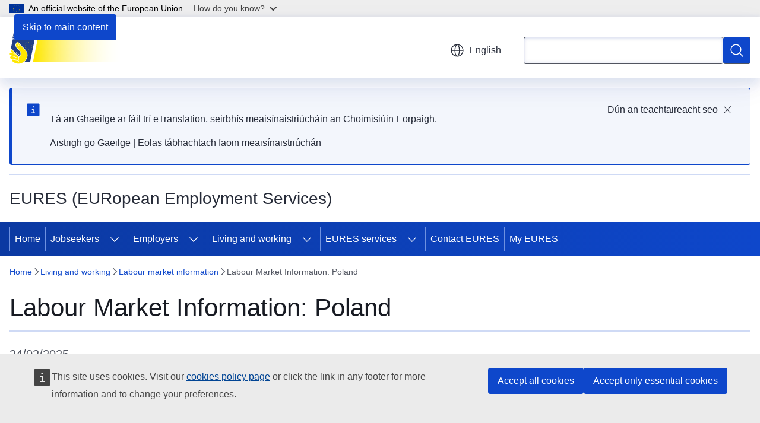

--- FILE ---
content_type: text/html; charset=UTF-8
request_url: https://eures.europa.eu/living-and-working/labour-market-information/labour-market-information-poland_en?prefLang=ga
body_size: 46031
content:
<!DOCTYPE html>
<html lang="en" dir="ltr" prefix="og: https://ogp.me/ns#">
  <head>
    <meta charset="utf-8" />
<meta name="description" content="As of 1 January 2024, about 36.6 million people lived in Poland. The gross domestic product per inhabitant was EUR 17 300 in 2022, 51.1% lower than the average of EUR 35 400 per inhabitant in the EU27. Between 2018 and 2022, the GDP per capita increased by 33%." />
<meta name="keywords" content="labour market,labour mobility" />
<link rel="canonical" href="https://eures.europa.eu/living-and-working/labour-market-information/labour-market-information-poland_en" />
<meta property="og:determiner" content="auto" />
<meta property="og:site_name" content="EURES (EURopean Employment Services)" />
<meta property="og:type" content="website" />
<meta property="og:url" content="https://eures.europa.eu/living-and-working/labour-market-information/labour-market-information-poland_en" />
<meta property="og:title" content="Labour Market Information: Poland" />
<meta property="og:description" content="As of 1 January 2024, about 36.6 million people lived in Poland. The gross domestic product per inhabitant was EUR 17 300 in 2022, 51.1% lower than the average of EUR 35 400 per inhabitant in the EU27. Between 2018 and 2022, the GDP per capita increased by 33%." />
<meta name="twitter:card" content="summary_large_image" />
<meta name="twitter:description" content="As of 1 January 2024, about 36.6 million people lived in Poland. The gross domestic product per inhabitant was EUR 17 300 in 2022, 51.1% lower than the average of EUR 35 400 per inhabitant in the EU27. Between 2018 and 2022, the GDP per capita increased by 33%." />
<meta name="twitter:title" content="Labour Market Information: Poland" />
<meta property="og:image" content="https://eures.europa.eu/profiles/contrib/ewcms/modules/ewcms_seo/assets/images/eu-socialmedia-fallback.png" />
<meta property="og:image:alt" content="EURES (EURopean Employment Services)" />
<meta name="twitter:image" content="https://eures.europa.eu/profiles/contrib/ewcms/modules/ewcms_seo/assets/images/eu-socialmedia-fallback.png" />
<meta name="twitter:image:alt" content="EURES (EURopean Employment Services)" />
<meta http-equiv="X-UA-Compatible" content="IE=edge,chrome=1" />
<meta name="Generator" content="Drupal 11 (https://www.drupal.org)" />
<meta name="MobileOptimized" content="width" />
<meta name="HandheldFriendly" content="true" />
<meta name="viewport" content="width=device-width, initial-scale=1.0" />
<script type="application/json">{"service":"preview","position":"before"}</script>
<script type="application/ld+json">{
    "@context": "https:\/\/schema.org",
    "@type": "BreadcrumbList",
    "itemListElement": [
        {
            "@type": "ListItem",
            "position": 1,
            "item": {
                "@id": "https:\/\/eures.europa.eu\/index_en",
                "name": "Home"
            }
        },
        {
            "@type": "ListItem",
            "position": 2,
            "item": {
                "@id": "https:\/\/eures.europa.eu\/living-and-working_en",
                "name": "Living and working"
            }
        },
        {
            "@type": "ListItem",
            "position": 3,
            "item": {
                "@id": "https:\/\/eures.europa.eu\/living-and-working\/labour-market-information_en",
                "name": "Labour market information"
            }
        },
        {
            "@type": "ListItem",
            "position": 4,
            "item": {
                "@id": "https:\/\/eures.europa.eu\/living-and-working\/labour-market-information\/labour-market-information-poland_en",
                "name": "Labour Market Information: Poland"
            }
        }
    ]
}</script>
<link rel="icon" href="/themes/contrib/oe_theme/images/favicons/eu/favicon.ico" type="image/vnd.microsoft.icon" />
<link rel="alternate" hreflang="de" href="https://eures.europa.eu/living-and-working/labour-market-information/labour-market-information-poland_de" />
<link rel="alternate" hreflang="en" href="https://eures.europa.eu/living-and-working/labour-market-information/labour-market-information-poland_en" />
<link rel="alternate" hreflang="fr" href="https://eures.europa.eu/living-and-working/labour-market-information/labour-market-information-poland_fr" />
<link rel="alternate" hreflang="pl" href="https://eures.europa.eu/living-and-working/labour-market-information/labour-market-information-poland_pl" />
<link rel="icon" href="/themes/contrib/oe_theme/images/favicons/eu/favicon.svg" type="image/svg+xml" />
<link rel="apple-touch-icon" href="/themes/contrib/oe_theme/images/favicons/eu/favicon.png" />

    <title>Labour Market Information: Poland - EURES (EURopean Employment Services)</title>
    <link rel="stylesheet" media="all" href="/sites/default/files/css/css_a1kpOez-vwvwZt9x6jbfenA54yNIp-maTzBVMcLNfaA.css?delta=0&amp;language=en&amp;theme=ewcms_theme&amp;include=eJxFyUEKwCAMBdELiR5JYv1UQU1IIsXbl666mcUbPNe0hK_ZmYd3CYzsDRPp4im8sDyPXpT0ZOz_ivblQUjpVpJmqeoWGvGXuJfsMro11GDHHDMVMrzB6S52" />
<link rel="stylesheet" media="all" href="/sites/default/files/css/css_x-b2auIkxFkrU9eCbbLW243E0vr2zuc5GXNaVrfc2F4.css?delta=1&amp;language=en&amp;theme=ewcms_theme&amp;include=eJxFyUEKwCAMBdELiR5JYv1UQU1IIsXbl666mcUbPNe0hK_ZmYd3CYzsDRPp4im8sDyPXpT0ZOz_ivblQUjpVpJmqeoWGvGXuJfsMro11GDHHDMVMrzB6S52" />
<link rel="stylesheet" media="print" href="/sites/default/files/css/css_1_cwe1XxdytpKjDYBb1rCYNV2yIWaDEQ2J7bDiXv67w.css?delta=2&amp;language=en&amp;theme=ewcms_theme&amp;include=eJxFyUEKwCAMBdELiR5JYv1UQU1IIsXbl666mcUbPNe0hK_ZmYd3CYzsDRPp4im8sDyPXpT0ZOz_ivblQUjpVpJmqeoWGvGXuJfsMro11GDHHDMVMrzB6S52" />
<link rel="stylesheet" media="all" href="/sites/default/files/css/css_ogg_5mqqmqycy1SRIA0oCBVgnjqiA_oQa5HwhmO6pPo.css?delta=3&amp;language=en&amp;theme=ewcms_theme&amp;include=eJxFyUEKwCAMBdELiR5JYv1UQU1IIsXbl666mcUbPNe0hK_ZmYd3CYzsDRPp4im8sDyPXpT0ZOz_ivblQUjpVpJmqeoWGvGXuJfsMro11GDHHDMVMrzB6S52" />
<link rel="stylesheet" media="print" href="/sites/default/files/css/css_WoF2sC2xMO3IkZhrib3Go3UlFpp6KOtuQwy8kqRVn-k.css?delta=4&amp;language=en&amp;theme=ewcms_theme&amp;include=eJxFyUEKwCAMBdELiR5JYv1UQU1IIsXbl666mcUbPNe0hK_ZmYd3CYzsDRPp4im8sDyPXpT0ZOz_ivblQUjpVpJmqeoWGvGXuJfsMro11GDHHDMVMrzB6S52" />
<link rel="stylesheet" media="all" href="/sites/default/files/css/css_Qwr4XTP9Cx--9TebVRRPz_g4ZZ0njl974vOTsj1r2aw.css?delta=5&amp;language=en&amp;theme=ewcms_theme&amp;include=eJxFyUEKwCAMBdELiR5JYv1UQU1IIsXbl666mcUbPNe0hK_ZmYd3CYzsDRPp4im8sDyPXpT0ZOz_ivblQUjpVpJmqeoWGvGXuJfsMro11GDHHDMVMrzB6S52" />
<link rel="stylesheet" media="print" href="/sites/default/files/css/css_DPHvuCVgv4Et4FmZZTc7Y1ZMmtfBb5J5I8t56J8uEIQ.css?delta=6&amp;language=en&amp;theme=ewcms_theme&amp;include=eJxFyUEKwCAMBdELiR5JYv1UQU1IIsXbl666mcUbPNe0hK_ZmYd3CYzsDRPp4im8sDyPXpT0ZOz_ivblQUjpVpJmqeoWGvGXuJfsMro11GDHHDMVMrzB6S52" />

    
  </head>
  <body class="language-en ecl-typography path-node page-node-type-landing-page">
          <a
  href="#main-content"
  class="ecl-link ecl-link--primary ecl-skip-link"
   id="skip-id"
>Skip to main content</a>

        <div id="cck_here"></div>    <script type="application/json">{"utility":"globan","theme":"light","logo":true,"link":true,"mode":false}</script>

      <div class="dialog-off-canvas-main-canvas" data-off-canvas-main-canvas>
          <header
  class="ecl-site-header ecl-site-header-with-logo-m ecl-site-header--has-menu"
  data-ecl-auto-init="SiteHeader"
>
  
    <div class="ecl-site-header__header">
        <div class="ecl-site-header__inner">
      <div class="ecl-site-header__background">
        <div class="ecl-site-header__header">
          <div class="ecl-site-header__container ecl-container">
            <div class="ecl-site-header__top" data-ecl-site-header-top>
                    <a
    class="ecl-link ecl-link--standalone ecl-site-header__logo-link"
    href="https://eures.europa.eu/index_en"
    aria-label="Home - EURES (EURopean Employment Services)"
    data-aria-label-en="Home - European Union"
  >
                                          <picture
  class="ecl-picture ecl-site-header__picture"
   title="EURES&#x20;&#x28;EURopean&#x20;Employment&#x20;Services&#x29;"
><source 
                  srcset="https://eures.europa.eu/sites/default/files/site-logo-overrides/EURES%20Gradient%20logo%20SVG%20stretched.svg"
                          media="(min-width: 996px)"
                      ><img 
          class="ecl-site-header__logo-image ecl-site-header__logo-image--m"
              src="https://eures.europa.eu/sites/default/files/site-logo-overrides/EURES%20Gradient%20logo%20SVG%20stretched.svg"
              alt="Logo"
          ></picture>  </a>


              <div class="ecl-site-header__action">
                  <div class="ecl-site-header__language"><a
    class="ecl-button ecl-button--tertiary ecl-button--neutral ecl-site-header__language-selector"
    href="https://eures.europa.eu/living-and-working/labour-market-information/labour-market-information-poland_en"
    data-ecl-language-selector
    role="button"
    aria-label="Change language, current language is English - English"
      aria-controls="language-list-overlay"
    ><span class="ecl-site-header__language-icon"><span 
  class="wt-icon--global ecl-icon ecl-icon--m ecl-site-header__icon ecl-icon--global"
  aria-hidden="false"
   title="English" role="img"></span></span>English</a><div class="ecl-site-header__language-container" id="language-list-overlay" hidden data-ecl-language-list-overlay aria-labelledby="ecl-site-header__language-title" role="dialog"><div class="ecl-site-header__language-header"><div
        class="ecl-site-header__language-title"
        id="ecl-site-header__language-title"
      >Select your language</div><button
  class="ecl-button ecl-button--tertiary ecl-button--neutral ecl-site-header__language-close ecl-button--icon-only"
  type="submit"
   data-ecl-language-list-close
><span class="ecl-button__container"><span class="ecl-button__label" data-ecl-label="true">Close</span><span 
  class="wt-icon--close-filled ecl-icon ecl-icon--m ecl-button__icon ecl-icon--close-filled"
  aria-hidden="true"
   data-ecl-icon></span></span></button></div><div
      class="ecl-site-header__language-content"
      data-ecl-language-list-content
    ><div class="ecl-site-header__language-category" data-ecl-language-list-eu><div class="ecl-site-header__language-category-title">EU official languages</div><ul class="ecl-site-header__language-list" translate="no"><li class="ecl-site-header__language-item"><a
  href="https://eures.europa.eu/living-and-working/labour-market-information/labour-market-information-poland_bg"
  class="ecl-link ecl-link--standalone ecl-link--no-visited ecl-site-header__language-link"
   hreflang="bg"
><span class="ecl-site-header__language-link-code">bg</span><span class="ecl-site-header__language-link-label" lang="bg">български</span></a></li><li class="ecl-site-header__language-item"><a
  href="https://eures.europa.eu/living-and-working/labour-market-information/labour-market-information-poland_es"
  class="ecl-link ecl-link--standalone ecl-link--no-visited ecl-site-header__language-link"
   hreflang="es"
><span class="ecl-site-header__language-link-code">es</span><span class="ecl-site-header__language-link-label" lang="es">español</span></a></li><li class="ecl-site-header__language-item"><a
  href="https://eures.europa.eu/living-and-working/labour-market-information/labour-market-information-poland_cs"
  class="ecl-link ecl-link--standalone ecl-link--no-visited ecl-site-header__language-link"
   hreflang="cs"
><span class="ecl-site-header__language-link-code">cs</span><span class="ecl-site-header__language-link-label" lang="cs">čeština</span></a></li><li class="ecl-site-header__language-item"><a
  href="https://eures.europa.eu/living-and-working/labour-market-information/labour-market-information-poland_da"
  class="ecl-link ecl-link--standalone ecl-link--no-visited ecl-site-header__language-link"
   hreflang="da"
><span class="ecl-site-header__language-link-code">da</span><span class="ecl-site-header__language-link-label" lang="da">dansk</span></a></li><li class="ecl-site-header__language-item"><a
  href="https://eures.europa.eu/living-and-working/labour-market-information/labour-market-information-poland_de"
  class="ecl-link ecl-link--standalone ecl-link--no-visited ecl-site-header__language-link"
   hreflang="de"
><span class="ecl-site-header__language-link-code">de</span><span class="ecl-site-header__language-link-label" lang="de">Deutsch</span></a></li><li class="ecl-site-header__language-item"><a
  href="https://eures.europa.eu/living-and-working/labour-market-information/labour-market-information-poland_et"
  class="ecl-link ecl-link--standalone ecl-link--no-visited ecl-site-header__language-link"
   hreflang="et"
><span class="ecl-site-header__language-link-code">et</span><span class="ecl-site-header__language-link-label" lang="et">eesti</span></a></li><li class="ecl-site-header__language-item"><a
  href="https://eures.europa.eu/living-and-working/labour-market-information/labour-market-information-poland_el"
  class="ecl-link ecl-link--standalone ecl-link--no-visited ecl-site-header__language-link"
   hreflang="el"
><span class="ecl-site-header__language-link-code">el</span><span class="ecl-site-header__language-link-label" lang="el">ελληνικά</span></a></li><li class="ecl-site-header__language-item"><a
  href="https://eures.europa.eu/living-and-working/labour-market-information/labour-market-information-poland_en"
  class="ecl-link ecl-link--standalone ecl-link--no-visited ecl-site-header__language-link ecl-site-header__language-link--active"
   hreflang="en"
><span class="ecl-site-header__language-link-code">en</span><span class="ecl-site-header__language-link-label" lang="en">English</span></a></li><li class="ecl-site-header__language-item"><a
  href="https://eures.europa.eu/living-and-working/labour-market-information/labour-market-information-poland_fr"
  class="ecl-link ecl-link--standalone ecl-link--no-visited ecl-site-header__language-link"
   hreflang="fr"
><span class="ecl-site-header__language-link-code">fr</span><span class="ecl-site-header__language-link-label" lang="fr">français</span></a></li><li class="ecl-site-header__language-item"><a
  href="https://eures.europa.eu/living-and-working/labour-market-information/labour-market-information-poland_ga"
  class="ecl-link ecl-link--standalone ecl-link--no-visited ecl-site-header__language-link"
   hreflang="ga"
><span class="ecl-site-header__language-link-code">ga</span><span class="ecl-site-header__language-link-label" lang="ga">Gaeilge</span></a></li><li class="ecl-site-header__language-item"><a
  href="https://eures.europa.eu/living-and-working/labour-market-information/labour-market-information-poland_hr"
  class="ecl-link ecl-link--standalone ecl-link--no-visited ecl-site-header__language-link"
   hreflang="hr"
><span class="ecl-site-header__language-link-code">hr</span><span class="ecl-site-header__language-link-label" lang="hr">hrvatski</span></a></li><li class="ecl-site-header__language-item"><a
  href="https://eures.europa.eu/living-and-working/labour-market-information/labour-market-information-poland_it"
  class="ecl-link ecl-link--standalone ecl-link--no-visited ecl-site-header__language-link"
   hreflang="it"
><span class="ecl-site-header__language-link-code">it</span><span class="ecl-site-header__language-link-label" lang="it">italiano</span></a></li><li class="ecl-site-header__language-item"><a
  href="https://eures.europa.eu/living-and-working/labour-market-information/labour-market-information-poland_lv"
  class="ecl-link ecl-link--standalone ecl-link--no-visited ecl-site-header__language-link"
   hreflang="lv"
><span class="ecl-site-header__language-link-code">lv</span><span class="ecl-site-header__language-link-label" lang="lv">latviešu</span></a></li><li class="ecl-site-header__language-item"><a
  href="https://eures.europa.eu/living-and-working/labour-market-information/labour-market-information-poland_lt"
  class="ecl-link ecl-link--standalone ecl-link--no-visited ecl-site-header__language-link"
   hreflang="lt"
><span class="ecl-site-header__language-link-code">lt</span><span class="ecl-site-header__language-link-label" lang="lt">lietuvių</span></a></li><li class="ecl-site-header__language-item"><a
  href="https://eures.europa.eu/living-and-working/labour-market-information/labour-market-information-poland_hu"
  class="ecl-link ecl-link--standalone ecl-link--no-visited ecl-site-header__language-link"
   hreflang="hu"
><span class="ecl-site-header__language-link-code">hu</span><span class="ecl-site-header__language-link-label" lang="hu">magyar</span></a></li><li class="ecl-site-header__language-item"><a
  href="https://eures.europa.eu/living-and-working/labour-market-information/labour-market-information-poland_mt"
  class="ecl-link ecl-link--standalone ecl-link--no-visited ecl-site-header__language-link"
   hreflang="mt"
><span class="ecl-site-header__language-link-code">mt</span><span class="ecl-site-header__language-link-label" lang="mt">Malti</span></a></li><li class="ecl-site-header__language-item"><a
  href="https://eures.europa.eu/living-and-working/labour-market-information/labour-market-information-poland_nl"
  class="ecl-link ecl-link--standalone ecl-link--no-visited ecl-site-header__language-link"
   hreflang="nl"
><span class="ecl-site-header__language-link-code">nl</span><span class="ecl-site-header__language-link-label" lang="nl">Nederlands</span></a></li><li class="ecl-site-header__language-item"><a
  href="https://eures.europa.eu/living-and-working/labour-market-information/labour-market-information-poland_pl"
  class="ecl-link ecl-link--standalone ecl-link--no-visited ecl-site-header__language-link"
   hreflang="pl"
><span class="ecl-site-header__language-link-code">pl</span><span class="ecl-site-header__language-link-label" lang="pl">polski</span></a></li><li class="ecl-site-header__language-item"><a
  href="https://eures.europa.eu/living-and-working/labour-market-information/labour-market-information-poland_pt"
  class="ecl-link ecl-link--standalone ecl-link--no-visited ecl-site-header__language-link"
   hreflang="pt"
><span class="ecl-site-header__language-link-code">pt</span><span class="ecl-site-header__language-link-label" lang="pt">português</span></a></li><li class="ecl-site-header__language-item"><a
  href="https://eures.europa.eu/living-and-working/labour-market-information/labour-market-information-poland_ro"
  class="ecl-link ecl-link--standalone ecl-link--no-visited ecl-site-header__language-link"
   hreflang="ro"
><span class="ecl-site-header__language-link-code">ro</span><span class="ecl-site-header__language-link-label" lang="ro">română</span></a></li><li class="ecl-site-header__language-item"><a
  href="https://eures.europa.eu/living-and-working/labour-market-information/labour-market-information-poland_sk"
  class="ecl-link ecl-link--standalone ecl-link--no-visited ecl-site-header__language-link"
   hreflang="sk"
><span class="ecl-site-header__language-link-code">sk</span><span class="ecl-site-header__language-link-label" lang="sk">slovenčina</span></a></li><li class="ecl-site-header__language-item"><a
  href="https://eures.europa.eu/living-and-working/labour-market-information/labour-market-information-poland_sl"
  class="ecl-link ecl-link--standalone ecl-link--no-visited ecl-site-header__language-link"
   hreflang="sl"
><span class="ecl-site-header__language-link-code">sl</span><span class="ecl-site-header__language-link-label" lang="sl">slovenščina</span></a></li><li class="ecl-site-header__language-item"><a
  href="https://eures.europa.eu/living-and-working/labour-market-information/labour-market-information-poland_fi"
  class="ecl-link ecl-link--standalone ecl-link--no-visited ecl-site-header__language-link"
   hreflang="fi"
><span class="ecl-site-header__language-link-code">fi</span><span class="ecl-site-header__language-link-label" lang="fi">suomi</span></a></li><li class="ecl-site-header__language-item"><a
  href="https://eures.europa.eu/living-and-working/labour-market-information/labour-market-information-poland_sv"
  class="ecl-link ecl-link--standalone ecl-link--no-visited ecl-site-header__language-link"
   hreflang="sv"
><span class="ecl-site-header__language-link-code">sv</span><span class="ecl-site-header__language-link-label" lang="sv">svenska</span></a></li></ul></div><div class="ecl-site-header__language-category" data-ecl-language-list-non-eu><div class="ecl-site-header__language-category-title">Other languages</div><ul class="ecl-site-header__language-list" translate="no"><li class="ecl-site-header__language-item"><a
  href="https://eures.europa.eu/living-and-working/labour-market-information/labour-market-information-poland_is"
  class="ecl-link ecl-link--standalone ecl-link--no-visited ecl-site-header__language-link"
   lang="is" hreflang="is"
><span class="ecl-site-header__language-link-code">is</span><span class="ecl-site-header__language-link-label">íslenska</span></a></li><li class="ecl-site-header__language-item"><a
  href="https://eures.europa.eu/living-and-working/labour-market-information/labour-market-information-poland_no"
  class="ecl-link ecl-link--standalone ecl-link--no-visited ecl-site-header__language-link"
   lang="no" hreflang="no"
><span class="ecl-site-header__language-link-code">no</span><span class="ecl-site-header__language-link-label">norsk</span></a></li></ul></div></div></div></div>
<div class="ecl-site-header__search-container" role="search">
  <a
    class="ecl-button ecl-button--tertiary ecl-site-header__search-toggle"
    href=""
    data-ecl-search-toggle="true"
    aria-controls=""
    aria-expanded="false"
  ><span 
  class="wt-icon--search ecl-icon ecl-icon--s ecl-site-header__icon ecl-icon--search"
  aria-hidden="true"
   role="img"></span></a>
  <script type="application/json">{"service":"search","version":"2.0","form":".ecl-search-form","filters":{"scope":{"sites":[{"selected":true,"name":"EURES (EURopean Employment Services)","id":["comm-ewcms-eures"]}]}}}</script>
<form
  class="ecl-search-form ecl-site-header__search"
  role="search"
   class="oe-search-search-form" data-drupal-selector="oe-search-search-form" action="/living-and-working/labour-market-information/labour-market-information-poland_en?prefLang=ga" method="post" id="oe-search-search-form" accept-charset="UTF-8" data-ecl-search-form
><div class="ecl-form-group"><label
                  for="edit-keys"
            id="edit-keys-label"
          class="ecl-form-label ecl-search-form__label"
    >Search</label><input
      id="edit-keys"
      class="ecl-text-input ecl-text-input--m ecl-search-form__text-input form-search ecl-search-form__text-input"
      name="keys"
        type="search"
            
  ></div><button
  class="ecl-button ecl-button--primary ecl-search-form__button ecl-search-form__button ecl-button--icon-only"
  type="submit"
  
><span class="ecl-button__container"><span 
  class="wt-icon--search ecl-icon ecl-icon--m ecl-button__icon ecl-icon--search"
  aria-hidden="true"
   data-ecl-icon></span><span class="ecl-button__label" data-ecl-label="true">Search</span></span></button><input autocomplete="off" data-drupal-selector="form-4rkkj-eolhwggvygsdner698ixioqdfslof4bapui3s" type="hidden" name="form_build_id" value="form-4rkKj_EOlHwGGVYGSDNER698iXioQDfSloF4bapuI3s" /><input data-drupal-selector="edit-oe-search-search-form" type="hidden" name="form_id" value="oe_search_search_form" /></form>
  
</div>


              </div>
            </div>
          </div>
        </div>
      </div>
    </div>
  
  </div>
      <div>
    <div id="block-machinetranslation">
  
    
      <div class="ecl-lang-select-page ecl-u-pv-m ecl-u-d-none" id="etrans-block">
  <div class="ecl-container">
    <div class="webtools-etrans--wrapper">
      <div id="webtools-etrans"></div>
      <div class="webtools-etrans--message">
        <div
  class="ecl-notification ecl-notification--info"
  data-ecl-notification
  role="alert"
  data-ecl-auto-init="Notification"
><span 
  class="wt-icon--information ecl-icon ecl-icon--m ecl-notification__icon ecl-icon--information"
  aria-hidden="false"
  ></span><div class="ecl-notification__content"><button
  class="ecl-button ecl-button--tertiary ecl-button--m ecl-button--neutral ecl-notification__close"
  type="button"
   data-ecl-notification-close
><span class="ecl-button__container"><span class="ecl-button__label" data-ecl-label="true">&nbsp;</span><span 
  class="wt-icon--close ecl-icon ecl-icon--s ecl-button__icon ecl-icon--close"
  aria-hidden="true"
   data-ecl-icon></span></span></button><div class="ecl-notification__description">&nbsp;</div></div></div>      </div>
    </div>
  </div>
</div>
<div class="ecl-lang-select-page ecl-u-pv-m ecl-u-d-none" id="no-etrans-block">
  <div class="ecl-container">
    <div class="webtools-etrans--wrapper">
      <div id="webtools-etrans"></div>
      <div class="webtools-etrans--message">
        <div
  class="ecl-notification ecl-notification--warning"
  data-ecl-notification
  role="alert"
  data-ecl-auto-init="Notification"
><span 
  class="wt-icon--information ecl-icon ecl-icon--m ecl-notification__icon ecl-icon--information"
  aria-hidden="false"
  ></span><div class="ecl-notification__content"><button
  class="ecl-button ecl-button--tertiary ecl-button--m ecl-button--neutral ecl-notification__close"
  type="button"
   data-ecl-notification-close
><span class="ecl-button__container"><span class="ecl-button__label" data-ecl-label="true">&nbsp;</span><span 
  class="wt-icon--close ecl-icon ecl-icon--s ecl-button__icon ecl-icon--close"
  aria-hidden="true"
   data-ecl-icon></span></span></button><div class="ecl-notification__description">&nbsp;</div></div></div>      </div>
    </div>
  </div>
</div>

  </div>

  </div>

  
          <div class="ecl-site-header__banner">
      <div class="ecl-container">
                  <div class="ecl-site-header__site-name">EURES (EURopean Employment Services)</div>
                      </div>
    </div>
      <div id="block-ewcms-theme-horizontal-menu">
  
    
      <div style="height: 0">&nbsp;</div><div class="ewcms-horizontal-menu">
      
                                                                      
                                                                      
                                                                                        
                                                                                                                                                                                                    
                
                
          
      <nav
  class="ecl-menu"
  data-ecl-menu
  data-ecl-menu-max-lines="2"
  data-ecl-auto-init="Menu"
      data-ecl-menu-label-open="Menu"
        data-ecl-menu-label-close="Close"
    role="navigation" aria-label="Site&#x20;navigation"
><div class="ecl-menu__overlay"></div><div class="ecl-container ecl-menu__container"><button
  class="ecl-button ecl-button--tertiary ecl-button--neutral ecl-menu__open ecl-button--icon-only"
  type="button"
   data-ecl-menu-open aria-expanded="false"
><span class="ecl-button__container"><span 
  class="wt-icon--hamburger ecl-icon ecl-icon--m ecl-button__icon ecl-icon--hamburger"
  aria-hidden="true"
   data-ecl-icon></span><span 
  class="wt-icon--close-filled ecl-icon ecl-icon--s ecl-button__icon ecl-icon--close-filled"
  aria-hidden="true"
   data-ecl-icon></span><span class="ecl-button__label" data-ecl-label="true">Menu</span></span></button><section class="ecl-menu__inner" data-ecl-menu-inner aria-label="Menu"><header class="ecl-menu__inner-header"><button
  class="ecl-button ecl-button--tertiary ecl-menu__close"
  type="submit"
   data-ecl-menu-close
><span class="ecl-button__container"><span class="ecl-button__label" data-ecl-label="true">Close</span><span 
  class="wt-icon--close-filled ecl-icon ecl-icon--s ecl-button__icon ecl-icon--close-filled"
  aria-hidden="true"
   data-ecl-icon></span></span></button><div class="ecl-menu__title">Menu</div><button
  class="ecl-button ecl-button--tertiary ecl-menu__back"
  type="submit"
   data-ecl-menu-back
><span class="ecl-button__container"><span 
  class="wt-icon--corner-arrow ecl-icon ecl-icon--xs ecl-icon--rotate-270 ecl-button__icon ecl-icon--corner-arrow"
  aria-hidden="true"
   data-ecl-icon></span><span class="ecl-button__label" data-ecl-label="true">Back</span></span></button></header><button
  class="ecl-button ecl-button--tertiary ecl-menu__item ecl-menu__items-previous ecl-button--icon-only"
  type="button"
   data-ecl-menu-items-previous tabindex="-1"
><span class="ecl-button__container"><span 
  class="wt-icon--corner-arrow ecl-icon ecl-icon--s ecl-icon--rotate-270 ecl-button__icon ecl-icon--corner-arrow"
  aria-hidden="true"
   data-ecl-icon></span><span class="ecl-button__label" data-ecl-label="true">Previous items</span></span></button><button
  class="ecl-button ecl-button--tertiary ecl-menu__item ecl-menu__items-next ecl-button--icon-only"
  type="button"
   data-ecl-menu-items-next tabindex="-1"
><span class="ecl-button__container"><span 
  class="wt-icon--corner-arrow ecl-icon ecl-icon--s ecl-icon--rotate-90 ecl-button__icon ecl-icon--corner-arrow"
  aria-hidden="true"
   data-ecl-icon></span><span class="ecl-button__label" data-ecl-label="true">Next items</span></span></button><ul class="ecl-menu__list" data-ecl-menu-list><li class="ecl-menu__item" data-ecl-menu-item id="ecl-menu-item-ecl-menu-1549752261-0"><a
  href="/index_en?prefLang=ga"
  class="ecl-link ecl-link--standalone ecl-menu__link"
   data-untranslated-label="Home" data-active-path="&#x2F;" data-ecl-menu-link id="ecl-menu-item-ecl-menu-1549752261-0-link"
>Home</a></li><li class="ecl-menu__item ecl-menu__item--has-children" data-ecl-menu-item data-ecl-has-children aria-haspopup aria-expanded="false" id="ecl-menu-item-ecl-menu-1549752261-1"><a
  href="/jobseekers_en?prefLang=ga"
  class="ecl-link ecl-link--standalone ecl-menu__link"
   data-untranslated-label="Jobseekers" data-active-path="&#x2F;node&#x2F;22" data-ecl-menu-link id="ecl-menu-item-ecl-menu-1549752261-1-link"
>Jobseekers</a><button
  class="ecl-button ecl-button--tertiary ecl-button--neutral ecl-menu__button-caret ecl-button--icon-only"
  type="button"
   data-ecl-menu-caret aria-label="Access&#x20;item&#x27;s&#x20;children" aria-describedby="ecl-menu-item-ecl-menu-1549752261-1-link" aria-expanded="false"
><span class="ecl-button__container"><span 
  class="wt-icon--corner-arrow ecl-icon ecl-icon--xs ecl-icon--rotate-180 ecl-button__icon ecl-icon--corner-arrow"
  aria-hidden="true"
   data-ecl-icon></span></span></button><div
    class="ecl-menu__mega"
    data-ecl-menu-mega
  ><ul class="ecl-menu__sublist"><li
        class="ecl-menu__subitem"
        data-ecl-menu-subitem
      ><a
  href="https://europa.eu/eures/portal/jv-se/home?lang=en&amp;pageCode=find_a_job"
  class="ecl-link ecl-link--standalone ecl-menu__sublink"
   data-untranslated-label="Find&#x20;a&#x20;job"
>Find a job</a></li><li
        class="ecl-menu__subitem"
        data-ecl-menu-subitem
      ><a
  href="/jobseekers/hints-and-tips-jobseekers-0_en?prefLang=ga"
  class="ecl-link ecl-link--standalone ecl-menu__sublink"
   data-untranslated-label="Hints&#x20;and&#x20;tips" data-active-path="&#x2F;node&#x2F;1305"
>Hints and tips</a></li><li
        class="ecl-menu__subitem"
        data-ecl-menu-subitem
      ><a
  href="/jobseekers/create-your-europass_en?prefLang=ga"
  class="ecl-link ecl-link--standalone ecl-menu__sublink"
   data-untranslated-label="Create&#x20;your&#x20;Europass" data-active-path="&#x2F;node&#x2F;31"
>Create your Europass</a></li><li class="ecl-menu__subitem ecl-menu__see-all"><a
  href="/jobseekers_en?prefLang=ga"
  class="ecl-link ecl-link--standalone ecl-link--icon ecl-menu__sublink"
  
><span 
      class="ecl-link__label">See all</span><span 
  class="wt-icon--arrow-left ecl-icon ecl-icon--xs ecl-icon--rotate-180 ecl-link__icon ecl-icon--arrow-left"
  aria-hidden="true"
  ></span></a></li></ul></div></li><li class="ecl-menu__item ecl-menu__item--has-children" data-ecl-menu-item data-ecl-has-children aria-haspopup aria-expanded="false" id="ecl-menu-item-ecl-menu-1549752261-2"><a
  href="/employers_en?prefLang=ga"
  class="ecl-link ecl-link--standalone ecl-menu__link"
   data-untranslated-label="Employers" data-active-path="&#x2F;node&#x2F;23" data-ecl-menu-link id="ecl-menu-item-ecl-menu-1549752261-2-link"
>Employers</a><button
  class="ecl-button ecl-button--tertiary ecl-button--neutral ecl-menu__button-caret ecl-button--icon-only"
  type="button"
   data-ecl-menu-caret aria-label="Access&#x20;item&#x27;s&#x20;children" aria-describedby="ecl-menu-item-ecl-menu-1549752261-2-link" aria-expanded="false"
><span class="ecl-button__container"><span 
  class="wt-icon--corner-arrow ecl-icon ecl-icon--xs ecl-icon--rotate-180 ecl-button__icon ecl-icon--corner-arrow"
  aria-hidden="true"
   data-ecl-icon></span></span></button><div
    class="ecl-menu__mega"
    data-ecl-menu-mega
  ><ul class="ecl-menu__sublist"><li
        class="ecl-menu__subitem"
        data-ecl-menu-subitem
      ><a
  href="https://europa.eu/eures/portal/cv-se/search?lang=en"
  class="ecl-link ecl-link--standalone ecl-menu__sublink"
   data-untranslated-label="Find&#x20;candidates"
>Find candidates</a></li><li
        class="ecl-menu__subitem"
        data-ecl-menu-subitem
      ><a
  href="/employers/advertise-job_en?prefLang=ga"
  class="ecl-link ecl-link--standalone ecl-menu__sublink"
   data-untranslated-label="Advertise&#x20;a&#x20;job" data-active-path="&#x2F;node&#x2F;1293"
>Advertise a job</a></li><li
        class="ecl-menu__subitem"
        data-ecl-menu-subitem
      ><a
  href="/employers/hints-and-tips-employers_en?prefLang=ga"
  class="ecl-link ecl-link--standalone ecl-menu__sublink"
   data-untranslated-label="Hints&#x20;and&#x20;tips" data-active-path="&#x2F;node&#x2F;1215"
>Hints and tips</a></li><li class="ecl-menu__subitem ecl-menu__see-all"><a
  href="/employers_en?prefLang=ga"
  class="ecl-link ecl-link--standalone ecl-link--icon ecl-menu__sublink"
  
><span 
      class="ecl-link__label">See all</span><span 
  class="wt-icon--arrow-left ecl-icon ecl-icon--xs ecl-icon--rotate-180 ecl-link__icon ecl-icon--arrow-left"
  aria-hidden="true"
  ></span></a></li></ul></div></li><li class="ecl-menu__item ecl-menu__item--has-children" data-ecl-menu-item data-ecl-has-children aria-haspopup aria-expanded="false" id="ecl-menu-item-ecl-menu-1549752261-3"><a
  href="/living-and-working_en?prefLang=ga"
  class="ecl-link ecl-link--standalone ecl-menu__link"
   data-untranslated-label="Living&#x20;and&#x20;working" data-active-path="&#x2F;node&#x2F;24" data-ecl-menu-link id="ecl-menu-item-ecl-menu-1549752261-3-link"
>Living and working</a><button
  class="ecl-button ecl-button--tertiary ecl-button--neutral ecl-menu__button-caret ecl-button--icon-only"
  type="button"
   data-ecl-menu-caret aria-label="Access&#x20;item&#x27;s&#x20;children" aria-describedby="ecl-menu-item-ecl-menu-1549752261-3-link" aria-expanded="false"
><span class="ecl-button__container"><span 
  class="wt-icon--corner-arrow ecl-icon ecl-icon--xs ecl-icon--rotate-180 ecl-button__icon ecl-icon--corner-arrow"
  aria-hidden="true"
   data-ecl-icon></span></span></button><div
    class="ecl-menu__mega"
    data-ecl-menu-mega
  ><ul class="ecl-menu__sublist"><li
        class="ecl-menu__subitem"
        data-ecl-menu-subitem
      ><a
  href="/living-and-working/living-and-working-conditions-europe_en?prefLang=ga"
  class="ecl-link ecl-link--standalone ecl-menu__sublink"
   data-untranslated-label="Living&#x20;and&#x20;working&#x20;conditions" data-active-path="&#x2F;node&#x2F;25"
>Living and working conditions</a></li><li
        class="ecl-menu__subitem"
        data-ecl-menu-subitem
      ><a
  href="/living-and-working/labour-market-information_en?prefLang=ga"
  class="ecl-link ecl-link--standalone ecl-menu__sublink"
   data-untranslated-label="Labour&#x20;market&#x20;information" data-active-path="&#x2F;node&#x2F;1355"
>Labour market information</a></li><li
        class="ecl-menu__subitem"
        data-ecl-menu-subitem
      ><a
  href="/living-and-working/labour-shortages-and-surpluses-europe_en?prefLang=ga"
  class="ecl-link ecl-link--standalone ecl-menu__sublink"
   data-untranslated-label="Labour&#x20;shortages&#x20;and&#x20;surpluses&#x20;in&#x20;Europe" data-active-path="&#x2F;node&#x2F;1036"
>Labour shortages and surpluses in Europe</a></li><li
        class="ecl-menu__subitem"
        data-ecl-menu-subitem
      ><a
  href="/living-and-working/job-vacancies-insights_en?prefLang=ga"
  class="ecl-link ecl-link--standalone ecl-menu__sublink"
   data-untranslated-label="Job&#x20;vacancies&#x20;insights" data-active-path="&#x2F;node&#x2F;1095"
>Job vacancies insights</a></li><li class="ecl-menu__subitem ecl-menu__see-all"><a
  href="/living-and-working_en?prefLang=ga"
  class="ecl-link ecl-link--standalone ecl-link--icon ecl-menu__sublink"
  
><span 
      class="ecl-link__label">See all</span><span 
  class="wt-icon--arrow-left ecl-icon ecl-icon--xs ecl-icon--rotate-180 ecl-link__icon ecl-icon--arrow-left"
  aria-hidden="true"
  ></span></a></li></ul></div></li><li class="ecl-menu__item ecl-menu__item--has-children" data-ecl-menu-item data-ecl-has-children aria-haspopup aria-expanded="false" id="ecl-menu-item-ecl-menu-1549752261-4"><a
  href="/eures-services_en?prefLang=ga"
  class="ecl-link ecl-link--standalone ecl-menu__link"
   data-untranslated-label="EURES&#x20;services" data-active-path="&#x2F;node&#x2F;29" data-ecl-menu-link id="ecl-menu-item-ecl-menu-1549752261-4-link"
>EURES services</a><button
  class="ecl-button ecl-button--tertiary ecl-button--neutral ecl-menu__button-caret ecl-button--icon-only"
  type="button"
   data-ecl-menu-caret aria-label="Access&#x20;item&#x27;s&#x20;children" aria-describedby="ecl-menu-item-ecl-menu-1549752261-4-link" aria-expanded="false"
><span class="ecl-button__container"><span 
  class="wt-icon--corner-arrow ecl-icon ecl-icon--xs ecl-icon--rotate-180 ecl-button__icon ecl-icon--corner-arrow"
  aria-hidden="true"
   data-ecl-icon></span></span></button><div
    class="ecl-menu__mega"
    data-ecl-menu-mega
  ><ul class="ecl-menu__sublist"><li
        class="ecl-menu__subitem"
        data-ecl-menu-subitem
      ><a
  href="/eures-services/eures-members-and-partners-your-country_en?prefLang=ga"
  class="ecl-link ecl-link--standalone ecl-menu__sublink"
   data-untranslated-label="EURES&#x20;Members&#x20;and&#x20;Partners&#x20;in&#x20;your&#x20;country" data-active-path="&#x2F;node&#x2F;36"
>EURES Members and Partners in your country</a></li><li
        class="ecl-menu__subitem"
        data-ecl-menu-subitem
      ><a
  href="/eures-services/eures-cross-border-regions_en?prefLang=ga"
  class="ecl-link ecl-link--standalone ecl-menu__sublink"
   data-untranslated-label="EURES&#x20;in&#x20;cross-border&#x20;regions" data-active-path="&#x2F;node&#x2F;37"
>EURES in cross-border regions</a></li><li
        class="ecl-menu__subitem"
        data-ecl-menu-subitem
      ><a
  href="/eures-services/eures-targeted-mobility-scheme-tms_en?prefLang=ga"
  class="ecl-link ecl-link--standalone ecl-menu__sublink"
   data-untranslated-label="EURES&#x20;Targeted&#x20;Mobility&#x20;Scheme&#x20;&#x28;TMS&#x29;" data-active-path="&#x2F;node&#x2F;819"
>EURES Targeted Mobility Scheme (TMS)</a></li><li
        class="ecl-menu__subitem"
        data-ecl-menu-subitem
      ><a
  href="/eures-services/how-become-eures-partner-member_en?prefLang=ga"
  class="ecl-link ecl-link--standalone ecl-menu__sublink"
   data-untranslated-label="How&#x20;to&#x20;become&#x20;a&#x20;EURES&#x20;Partner&#x20;&#x2F;&#x20;Member" data-active-path="&#x2F;node&#x2F;38"
>How to become a EURES Partner / Member</a></li><li
        class="ecl-menu__subitem"
        data-ecl-menu-subitem
      ><a
  href="https://europa.eu/eures/portal/um/search-for-advisers?lang=en"
  class="ecl-link ecl-link--standalone ecl-menu__sublink"
   data-untranslated-label="Search&#x20;for&#x20;EURES&#x20;Advisers"
>Search for EURES Advisers</a></li><li
        class="ecl-menu__subitem"
        data-ecl-menu-subitem
      ><a
  href="/eures-services/chat-eures-advisers_en?prefLang=ga"
  class="ecl-link ecl-link--standalone ecl-menu__sublink"
   data-untranslated-label="Chat&#x20;with&#x20;EURES&#x20;Advisers" data-active-path="&#x2F;node&#x2F;40"
>Chat with EURES Advisers</a></li><li
        class="ecl-menu__subitem"
        data-ecl-menu-subitem
      ><a
  href="/eures-services/eures-portal-statistics_en?prefLang=ga"
  class="ecl-link ecl-link--standalone ecl-menu__sublink"
   data-untranslated-label="EURES&#x20;portal&#x20;statistics" data-active-path="&#x2F;node&#x2F;1286"
>EURES portal statistics</a></li><li
        class="ecl-menu__subitem"
        data-ecl-menu-subitem
      ><a
  href="https://europa.eu/eures/portal/org/links/home?lang=en"
  class="ecl-link ecl-link--standalone ecl-menu__sublink"
   data-untranslated-label="Links"
>Links</a></li><li
        class="ecl-menu__subitem"
        data-ecl-menu-subitem
      ><a
  href="/eures-services/help-and-support_en?prefLang=ga"
  class="ecl-link ecl-link--standalone ecl-menu__sublink"
   data-untranslated-label="Help&#x20;and&#x20;support" data-active-path="&#x2F;node&#x2F;41"
>Help and support</a></li><li
        class="ecl-menu__subitem"
        data-ecl-menu-subitem
      ><a
  href="https://europa.eu/eures/portal/um/newsletter-subscription/subscribe?lang=en"
  class="ecl-link ecl-link--standalone ecl-menu__sublink"
   data-untranslated-label="Newsletter&#x20;EURES&#x20;&amp;&#x20;YOU"
>Newsletter EURES &amp; YOU</a></li><li class="ecl-menu__subitem ecl-menu__see-all"><a
  href="/eures-services_en?prefLang=ga"
  class="ecl-link ecl-link--standalone ecl-link--icon ecl-menu__sublink"
  
><span 
      class="ecl-link__label">See all</span><span 
  class="wt-icon--arrow-left ecl-icon ecl-icon--xs ecl-icon--rotate-180 ecl-link__icon ecl-icon--arrow-left"
  aria-hidden="true"
  ></span></a></li></ul></div></li><li class="ecl-menu__item" data-ecl-menu-item id="ecl-menu-item-ecl-menu-1549752261-5"><a
  href="/contact-eures-helpdesk_en?prefLang=ga"
  class="ecl-link ecl-link--standalone ecl-menu__link"
   data-untranslated-label="Contact&#x20;EURES" data-active-path="&#x2F;node&#x2F;49" data-ecl-menu-link id="ecl-menu-item-ecl-menu-1549752261-5-link"
>Contact EURES</a></li><li class="ecl-menu__item" data-ecl-menu-item id="ecl-menu-item-ecl-menu-1549752261-6"><a
  href="https://europa.eu/eures/portal/um/my-eures?lang=en"
  class="ecl-link ecl-link--standalone ecl-menu__link"
   data-untranslated-label="My&#x20;EURES" data-ecl-menu-link id="ecl-menu-item-ecl-menu-1549752261-6-link"
>My EURES</a></li></ul></section></div></nav>

</div>

  </div>



</header>

            <div class="ecl-u-mb-2xl" id="block-ewcms-theme-page-header">
  
    
      
                
  


<div
  class="ecl-page-header"
  
><div class="ecl-container"><nav
  class="ecl-breadcrumb ecl-page-header__breadcrumb"
   aria-label="You&#x20;are&#x20;here&#x3A;" aria-label="" data-ecl-breadcrumb="true" data-ecl-auto-init="Breadcrumb"
><ol class="ecl-breadcrumb__container"><li class="ecl-breadcrumb__segment" data-ecl-breadcrumb-item="static"><a
  href="/index_en?prefLang=ga"
  class="ecl-link ecl-link--standalone ecl-breadcrumb__link"
  
>Home</a><span 
  class="wt-icon--corner-arrow ecl-icon ecl-icon--fluid ecl-breadcrumb__icon ecl-icon--corner-arrow"
  aria-hidden="true"
   role="presentation"></span></li><li
            class="ecl-breadcrumb__segment ecl-breadcrumb__segment--ellipsis"
            data-ecl-breadcrumb-ellipsis
            aria-hidden="true"
            ><button
  class="ecl-button ecl-button--tertiary ecl-button--m ecl-button--neutral ecl-breadcrumb__ellipsis"
  type="button"
   data-ecl-breadcrumb-ellipsis-button aria-label=""
>…</button><span 
  class="wt-icon--corner-arrow ecl-icon ecl-icon--fluid ecl-breadcrumb__icon ecl-icon--corner-arrow"
  aria-hidden="true"
   role="presentation"></span></li><li class="ecl-breadcrumb__segment" data-ecl-breadcrumb-item="expandable"><a
  href="/living-and-working_en?prefLang=ga"
  class="ecl-link ecl-link--standalone ecl-breadcrumb__link"
  
>Living and working</a><span 
  class="wt-icon--corner-arrow ecl-icon ecl-icon--fluid ecl-breadcrumb__icon ecl-icon--corner-arrow"
  aria-hidden="true"
   role="presentation"></span></li><li class="ecl-breadcrumb__segment" data-ecl-breadcrumb-item="static"><a
  href="/living-and-working/labour-market-information_en?prefLang=ga"
  class="ecl-link ecl-link--standalone ecl-breadcrumb__link"
  
>Labour market information</a><span 
  class="wt-icon--corner-arrow ecl-icon ecl-icon--fluid ecl-breadcrumb__icon ecl-icon--corner-arrow"
  aria-hidden="true"
   role="presentation"></span></li><li class="ecl-breadcrumb__segment ecl-breadcrumb__current-page" data-ecl-breadcrumb-item="static" aria-current="page"><span>Labour Market Information: Poland</span></li></ol></nav><div class="ecl-page-header__info"><h1 class="ecl-page-header__title"><span>Labour Market Information: Poland</span></h1></div><div class="ecl-page-header__description-container"><p class="ecl-page-header__description">24/02/2025
</p></div></div></div>
  </div>


  

  <main class="ecl-u-pb-xl" id="main-content" data-inpage-navigation-source-area="h2.ecl-u-type-heading-2, div.ecl-featured-item__heading">
    <div class="ecl-container">
      <div class="ecl-row">
        <div class="ecl-col-s-12 ewcms-top-sidebar">
            <div>
    <div data-drupal-messages-fallback class="hidden"></div>
  </div>

        </div>
      </div>
      <div class="ecl-row">
        <div class="ecl-col-s-12">
                      <div id="block-ewcms-theme-main-page-content" data-inpage-navigation-source-area="h2, div.ecl-featured-item__heading" class="ecl-u-mb-l">
  
    
      <article dir="ltr">

  
    

  
  <div>
    

  
            <div class="ewcms-page-section ecl-u-mb-2xl ecl-u-bg-primary-5">
      
  <div class="ecl-container ecl-u-pv-m">
    <a id="paragraph_6647"></a>
    
    <nav
  aria-labelledby="nav-label"
  class="ecl-contextual-navigation"
  data-ecl-contextual-navigation
><div id="nav-label" class="ecl-contextual-navigation__label">Go directly to</div><ul
    class="ecl-contextual-navigation__list"
    data-ecl-contextual-navigation-list
  ><li class="ecl-contextual-navigation__item ecl-u-mt-2xs"><a
  href="#paragraph_6648"
  class="ecl-link ecl-link--standalone ecl-contextual-navigation__link"
  
>National level information</a></li><li class="ecl-contextual-navigation__item ecl-u-mt-2xs"><a
  href="#paragraph_6654"
  class="ecl-link ecl-link--standalone ecl-contextual-navigation__link"
  
>Regional level information</a></li></ul></nav>

  </div>

  </div>  
  <div class="ecl-u-mb-2xl">
    <a id="paragraph_6693"></a>
      
<div class="ecl-row inpage-navigation-container">
  <div class="ecl-col-l-3">
        <nav
  class="ecl-inpage-navigation oe-theme-ecl-inpage-navigation ecl-u-z-dropdown"
  data-ecl-auto-init="InpageNavigation" data-ecl-auto-initialized="true"
  data-ecl-inpage-navigation="true"
  aria-labelledby="ecl-inpage-navigation-2072097778"
><div class="ecl-inpage-navigation__title" id="ecl-inpage-navigation-2072097778"><span 
  class="wt-icon--list ecl-icon ecl-icon--s ecl-inpage-navigation__title-icon ecl-icon--list"
  aria-hidden="false"
  ></span>    Page contents
  </div><div class="ecl-inpage-navigation__body"><div class="ecl-inpage-navigation__trigger-wrapper"><button 
      type="button"
      class="ecl-inpage-navigation__trigger"
      id="ecl-inpage-navigation-2072097778-trigger"
      data-ecl-inpage-navigation-trigger="true"
      aria-controls="ecl-inpage-navigation-list"
      aria-expanded="false"><span
          class="ecl-inpage-navigation__trigger-current"
          data-ecl-inpage-navigation-trigger-current="true">Page contents</span><span 
  class="wt-icon--corner-arrow ecl-icon ecl-icon--xs ecl-icon--rotate-180 ecl-inpage-navigation__trigger-icon ecl-icon--corner-arrow"
  aria-hidden="false"
  ></span></button></div><ul class="ecl-inpage-navigation__list" data-ecl-inpage-navigation-list="true" id="ecl-inpage-navigation-2072097778-list"></ul></div></nav>
  </div>
  <div class="ecl-col-l-9 ewcms-content-row-max-width" data-inpage-navigation-source-area="h2, div.ecl-featured-item__heading">
    

  
  
  <div class="ecl-u-mb-2xl">
    <a id="paragraph_6648"></a>
      <div>
          <div class="ecl"><h2>National level - Poland</h2><p><sup>* </sup><em><sup>The years referenced in this report vary, as the data is based on the most up-to-date information available for each indicator, as of December 2024.</sup></em></p></div>

      </div>

  </div>

              <div class="ewcms-page-section ecl-u-mb-2xl ecl-u-bg-primary-5">
      
  <div class="ecl-u-pa-m">
    <a id="paragraph_6649"></a>
    
        <nav
  aria-labelledby="nav-label"
  class="ecl-contextual-navigation"
  data-ecl-contextual-navigation
><div id="nav-label" class="ecl-contextual-navigation__label">Go directly to</div><ul
    class="ecl-contextual-navigation__list"
    data-ecl-contextual-navigation-list
  ><li class="ecl-contextual-navigation__item ecl-u-mt-2xs"><a
  href="#paragraph_6650"
  class="ecl-link ecl-link--standalone ecl-contextual-navigation__link"
  
>Labour market</a></li><li class="ecl-contextual-navigation__item ecl-u-mt-2xs"><a
  href="#paragraph_6651"
  class="ecl-link ecl-link--standalone ecl-contextual-navigation__link"
  
>Vacancies</a></li><li class="ecl-contextual-navigation__item ecl-u-mt-2xs"><a
  href="#paragraph_6652"
  class="ecl-link ecl-link--standalone ecl-contextual-navigation__link"
  
> Wages</a></li><li class="ecl-contextual-navigation__item ecl-u-mt-2xs"><a
  href="#paragraph_6653"
  class="ecl-link ecl-link--standalone ecl-contextual-navigation__link"
  
>Trends</a></li></ul></nav>

  </div>

  </div>  
  <div class="ecl-u-mb-2xl">
    <a id="paragraph_6650"></a>
      <div>
          <div class="ecl"><h3>Labour market</h3><p>As of 1 January 2024, about 36.6 million people lived in Poland. The gross domestic product per inhabitant was EUR 17 300 in 2022, 51.1% lower than the average of EUR 35 400 per inhabitant in the EU27. Between 2018 and 2022, the GDP per capita increased by 33%.</p><div class="ecl-table-responsive"><table class="ecl-table ecl-table--zebra"><thead class="ecl-table__head"><tr class="ecl-table__row"><th class="ecl-table__header">Gross domestic product (GDP) per inhabitant (EUR)</th><th class="ecl-table__header">2019</th><th class="ecl-table__header">2020</th><th class="ecl-table__header">2021</th><th class="ecl-table__header">2022</th><th class="ecl-table__header">2023</th></tr></thead><tbody class="ecl-table__body"><tr class="ecl-table__row"><th class="ecl-table__head ecl-table__header ecl-table__cell" data-ecl-table-header="Gross domestic product (GDP) per inhabitant (EUR)">Poland</th><td class="ecl-table__cell" data-ecl-table-header="2019">13 900</td><td class="ecl-table__cell" data-ecl-table-header="2020">13 700</td><td class="ecl-table__cell" data-ecl-table-header="2021">15 100</td><td class="ecl-table__cell" data-ecl-table-header="2022">17 300</td><td class="ecl-table__cell" data-ecl-table-header="2023">NA</td></tr><tr class="ecl-table__row"><th class="ecl-table__head ecl-table__header ecl-table__cell" data-ecl-table-header="Gross domestic product (GDP) per inhabitant (EUR)">EU27</th><td class="ecl-table__cell" data-ecl-table-header="2019">31 300</td><td class="ecl-table__cell" data-ecl-table-header="2020">30 100</td><td class="ecl-table__cell" data-ecl-table-header="2021">32 700</td><td class="ecl-table__cell" data-ecl-table-header="2022">35 400</td><td class="ecl-table__cell" data-ecl-table-header="2023">NA</td></tr></tbody></table></div><p><sup>Note: nama_10r_2gdp, </sup><a href="https://ec.europa.eu/eurostat/databrowser/view/nama_10r_2gdp__custom_10801685/default/table?lang=en"><sup>Statistics | Eurostat (europa.eu)</sup></a></p><p>In 2023, more than 17.8 million people were active on the labour market in Poland. The employment rate was 72.4%, 2 percentage points higher than the EU27 average and 5 percentage points higher compared to 2018. In 2023, for women, the employment rate was 66.9%, for men, the employment rate was 77.8%, and for youth, the employment rate was 28.7%, with men and women having rates higher than the EU average and with only youth having a rate lower than the EU average.</p><div class="ecl-table-responsive"><table class="ecl-table ecl-table--zebra"><thead class="ecl-table__head"><tr class="ecl-table__row"><th colspan="2" class="ecl-table__header">Employment rate (%)</th><th class="ecl-table__header">2019</th><th class="ecl-table__header">2020</th><th class="ecl-table__header">2021</th><th class="ecl-table__header">2022</th><th class="ecl-table__header">2023</th></tr></thead><tbody class="ecl-table__body"><tr class="ecl-table__row"><td rowspan="2" class="ecl-table__cell" data-ecl-table-header="Employment rate (%)">Total</td><td class="ecl-table__cell" data-ecl-table-header="2019">Poland</td><td class="ecl-table__cell" data-ecl-table-header="2020">68.5</td><td class="ecl-table__cell" data-ecl-table-header="2021">68.8</td><td class="ecl-table__cell" data-ecl-table-header="2022">70.4</td><td class="ecl-table__cell" data-ecl-table-header="2023">71.5</td><td class="ecl-table__cell">72.4</td></tr><tr class="ecl-table__row"><td class="ecl-table__cell" data-ecl-table-header="Employment rate (%)">EU27</td><td class="ecl-table__cell" data-ecl-table-header="2019">68.4</td><td class="ecl-table__cell" data-ecl-table-header="2020">67.5</td><td class="ecl-table__cell" data-ecl-table-header="2021">68.3</td><td class="ecl-table__cell" data-ecl-table-header="2022">69.8</td><td class="ecl-table__cell" data-ecl-table-header="2023">70.4</td></tr><tr class="ecl-table__row"><td rowspan="2" class="ecl-table__cell" data-ecl-table-header="Employment rate (%)">Male</td><td class="ecl-table__cell" data-ecl-table-header="2019">Poland</td><td class="ecl-table__cell" data-ecl-table-header="2020">75.5</td><td class="ecl-table__cell" data-ecl-table-header="2021">75.9</td><td class="ecl-table__cell" data-ecl-table-header="2022">76.8</td><td class="ecl-table__cell" data-ecl-table-header="2023">77.4</td><td class="ecl-table__cell">77.8</td></tr><tr class="ecl-table__row"><td class="ecl-table__cell" data-ecl-table-header="Employment rate (%)">EU27</td><td class="ecl-table__cell" data-ecl-table-header="2019">73.8</td><td class="ecl-table__cell" data-ecl-table-header="2020">72.8</td><td class="ecl-table__cell" data-ecl-table-header="2021">73.3</td><td class="ecl-table__cell" data-ecl-table-header="2022">74.7</td><td class="ecl-table__cell" data-ecl-table-header="2023">75.1</td></tr><tr class="ecl-table__row"><td rowspan="2" class="ecl-table__cell" data-ecl-table-header="Employment rate (%)">Female</td><td class="ecl-table__cell" data-ecl-table-header="2019">Poland</td><td class="ecl-table__cell" data-ecl-table-header="2020">61.4</td><td class="ecl-table__cell" data-ecl-table-header="2021">61.6</td><td class="ecl-table__cell" data-ecl-table-header="2022">64</td><td class="ecl-table__cell" data-ecl-table-header="2023">65.5</td><td class="ecl-table__cell">66.9</td></tr><tr class="ecl-table__row"><td class="ecl-table__cell" data-ecl-table-header="Employment rate (%)">EU27</td><td class="ecl-table__cell" data-ecl-table-header="2019">63.1</td><td class="ecl-table__cell" data-ecl-table-header="2020">62.2</td><td class="ecl-table__cell" data-ecl-table-header="2021">63.3</td><td class="ecl-table__cell" data-ecl-table-header="2022">64.9</td><td class="ecl-table__cell" data-ecl-table-header="2023">65.7</td></tr><tr class="ecl-table__row"><td rowspan="2" class="ecl-table__cell" data-ecl-table-header="Employment rate (%)">Youth</td><td class="ecl-table__cell" data-ecl-table-header="2019">Poland</td><td class="ecl-table__cell" data-ecl-table-header="2020">31.7</td><td class="ecl-table__cell" data-ecl-table-header="2021">28.5</td><td class="ecl-table__cell" data-ecl-table-header="2022">27.6</td><td class="ecl-table__cell" data-ecl-table-header="2023">28.3</td><td class="ecl-table__cell">28.7</td></tr><tr class="ecl-table__row"><td class="ecl-table__cell" data-ecl-table-header="Employment rate (%)">EU27</td><td class="ecl-table__cell" data-ecl-table-header="2019">33.4</td><td class="ecl-table__cell" data-ecl-table-header="2020">31.4</td><td class="ecl-table__cell" data-ecl-table-header="2021">32.7</td><td class="ecl-table__cell" data-ecl-table-header="2022">34.7</td><td class="ecl-table__cell" data-ecl-table-header="2023">35.2</td></tr></tbody></table></div><p><sup>Note: lfst_r_lfe2emprt</sup><strong><sup>,</sup></strong><sup> data refer to working age population (15-64), youth age group (15-24) </sup><strong><sup> </sup></strong><a href="https://ec.europa.eu/eurostat/databrowser/view/lfst_r_lfe2emprt__custom_10810014/default/table?lang=en"><sup>Statistics | Eurostat (europa.eu)</sup></a></p><p>In 2023, the unemployment rate was equal to the level registered in 2022. In 2023, the unemployment rate has not yet returned to the level before the pandemic, when it equalled 3.9% in 2018, and 3.3% in 2019. The unemployment rate is consistently below the EU27 average. In 2023, it was 3.2 percentage points lower in Poland than in the EU27.</p><article>
  
      
            <div><script type="application/json">{"utility":"wcloud","url":"https:\/\/europa.eu\/assets\/wcloud\/widgets\/202502\/bc985400-e303-11ef-999a-5f402786a74d\/uec.json"}</script>
</div>
      
  </article>
<p> </p><p>In 2023, 98.2% of the active workforce were from Poland, 0.1% from other EU Member States and 1.6 from third countries. In the EU27, as of 2023, the highest proportion of the workforce comes from the respective country (85% on average), while on average a smaller portion is from foreign countries (4.3% from other EU Member States, and 10.5% from third countries).</p><article>
  
      
            <div><script type="application/json">{"utility":"wcloud","url":"https:\/\/europa.eu\/assets\/wcloud\/widgets\/202502\/d21bf2d0-e303-11ef-b503-ddc5dbaca970\/uec.json"}</script>
</div>
      
  </article>
<p> </p><p>In 2022, most employees worked in manufacturing (25.8%), followed by wholesale and retail trade; repair of motor vehicles and motorcycles (21.5%), construction (10.3%) and transportation and storage (8.1%). In terms of number of enterprises, most can be found in wholesale and retail trade; repair of motor vehicles and motorcycles (20.7%), construction (16.3%), and professional, scientific and technical activities (14.2%).</p><article>
  
      
            <div><script type="application/json">{"utility":"wcloud","url":"https:\/\/europa.eu\/assets\/wcloud\/widgets\/202502\/02a15680-e304-11ef-b8da-534e1fbf9c8d\/uec.json"}</script>
</div>
      
  </article>
<p> </p><p>In Poland, the highest proportion of employees (37.2%) worked in micro companies with up to 9 employees. These companies accounted for the majority of all enterprises in the country (95.8%) with 2 562 504 of such businesses. 32.5% of persons employed worked in large companies with more than 250 employees, 14.2% of persons employed worked in medium companies with 50 to 249 employees, 8.8% of persons employed worked in small companies with 20 to 49 employees and 7.3% of persons employed worked in small companies with 10 to 19 employees.</p><article>
  
      
            <div><script type="application/json">{"utility":"wcloud","url":"https:\/\/europa.eu\/assets\/wcloud\/widgets\/202502\/ec277420-e303-11ef-ab9f-1f6099a70f39\/uec.json"}</script>
</div>
      
  </article>
</div>

      </div>

  </div>

    
  <div class="ecl-u-mb-2xl">
    <a id="paragraph_6651"></a>
      <div>
          <div class="ecl"><h3>Vacancies</h3><p>In 2024, in Poland, the occupational groups with the highest occurrence of shortage occupations were: building and related trades workers (excluding electricians), metal, machinery and related trades workers and teaching professionals.</p><p>Read more about labour shortages and surpluses in Europe:&nbsp;<a href="https://eures.europa.eu/living-and-working/labour-shortages-and-surpluses-europe_en#paragraph_5172">Labour shortages and surpluses in Europe 2023 | European Labour Authority (europa.eu)</a></p><h4>Job vacancy rate</h4><p>Regarding the job vacancy rate (defined as the number of job vacancies expressed as a percentage of the total sum of occupied posts and job vacancies), in 2023 this was 0.9 % in the industry, construction and services, 1.9 percentage points lower than the EU27 on average. This rate has increased by 0.2 percentage points compared to 2022 and it is still above the situation before 2020, when it stood only at 1.1% .</p><div class="ecl-table-responsive"><table class="ecl-table"><thead class="ecl-table__head"><tr class="ecl-table__row"><th class="ecl-table__header">Job vacancy rate (%)</th><th class="ecl-table__header">2019</th><th class="ecl-table__header">2020</th><th class="ecl-table__header">2021</th><th class="ecl-table__header">2022</th><th class="ecl-table__header">2023</th></tr></thead><tbody class="ecl-table__body"><tr class="ecl-table__row"><td class="ecl-table__cell" data-ecl-table-header="Job vacancy rate (%)">Poland</td><td class="ecl-table__cell" data-ecl-table-header="2019">1.1</td><td class="ecl-table__cell" data-ecl-table-header="2020">0.7</td><td class="ecl-table__cell" data-ecl-table-header="2021">1.1</td><td class="ecl-table__cell" data-ecl-table-header="2022">1.1</td><td class="ecl-table__cell" data-ecl-table-header="2023">0.9</td></tr><tr class="ecl-table__row"><td class="ecl-table__cell" data-ecl-table-header="Job vacancy rate (%)">EU27</td><td class="ecl-table__cell" data-ecl-table-header="2019">2.3</td><td class="ecl-table__cell" data-ecl-table-header="2020">1.8</td><td class="ecl-table__cell" data-ecl-table-header="2021">2.4</td><td class="ecl-table__cell" data-ecl-table-header="2022">3</td><td class="ecl-table__cell" data-ecl-table-header="2023">2.8</td></tr></tbody></table></div><p><sup>Note: jvs_a_rate_r2,&nbsp;</sup><a href="https://ec.europa.eu/eurostat/databrowser/view/jvs_a_rate_r2/default/table?lang=en"><sup>Statistics | Eurostat</sup></a></p><p>The sectors with the highest vacancy rates were: human health and social work activities; education; arts, entertainment and recreation; public administration and defence; compulsory social security; administrative and support services.</p><div class="ecl-table-responsive"><table class="ecl-table ecl-table--zebra"><thead class="ecl-table__head"><tr class="ecl-table__row"><th class="ecl-table__header">Job vacancy rate by sector</th><th class="ecl-table__header">2019</th><th class="ecl-table__header">2020</th><th class="ecl-table__header">2021</th><th class="ecl-table__header">2022</th><th class="ecl-table__header">2023</th></tr></thead><tbody class="ecl-table__body"><tr class="ecl-table__row"><td class="ecl-table__cell" data-ecl-table-header="Job vacancy rate by sector">Mining and quarrying</td><td class="ecl-table__cell" data-ecl-table-header="2019">0.2</td><td class="ecl-table__cell" data-ecl-table-header="2020">0.2</td><td class="ecl-table__cell" data-ecl-table-header="2021">0.1</td><td class="ecl-table__cell" data-ecl-table-header="2022">0.2</td><td class="ecl-table__cell" data-ecl-table-header="2023">0.3</td></tr><tr class="ecl-table__row"><td class="ecl-table__cell" data-ecl-table-header="Job vacancy rate by sector">Manufacturing</td><td class="ecl-table__cell" data-ecl-table-header="2019">1.1</td><td class="ecl-table__cell" data-ecl-table-header="2020">0.7</td><td class="ecl-table__cell" data-ecl-table-header="2021">1.1</td><td class="ecl-table__cell" data-ecl-table-header="2022">1</td><td class="ecl-table__cell" data-ecl-table-header="2023">0.8</td></tr><tr class="ecl-table__row"><td class="ecl-table__cell" data-ecl-table-header="Job vacancy rate by sector">Electricity, gas, steam and air conditioning supply</td><td class="ecl-table__cell" data-ecl-table-header="2019">0.4</td><td class="ecl-table__cell" data-ecl-table-header="2020">0.3</td><td class="ecl-table__cell" data-ecl-table-header="2021">0.5</td><td class="ecl-table__cell" data-ecl-table-header="2022">0.6</td><td class="ecl-table__cell" data-ecl-table-header="2023">0.7</td></tr><tr class="ecl-table__row"><td class="ecl-table__cell" data-ecl-table-header="Job vacancy rate by sector">Water supply; sewerage, waste management and remediation activities</td><td class="ecl-table__cell" data-ecl-table-header="2019">0.6</td><td class="ecl-table__cell" data-ecl-table-header="2020">0.4</td><td class="ecl-table__cell" data-ecl-table-header="2021">0.5</td><td class="ecl-table__cell" data-ecl-table-header="2022">0.5</td><td class="ecl-table__cell" data-ecl-table-header="2023">0.5</td></tr><tr class="ecl-table__row"><td class="ecl-table__cell" data-ecl-table-header="Job vacancy rate by sector">Construction</td><td class="ecl-table__cell" data-ecl-table-header="2019">2.9</td><td class="ecl-table__cell" data-ecl-table-header="2020">1.3</td><td class="ecl-table__cell" data-ecl-table-header="2021">2.5</td><td class="ecl-table__cell" data-ecl-table-header="2022">2.1</td><td class="ecl-table__cell" data-ecl-table-header="2023">1.6</td></tr><tr class="ecl-table__row"><td class="ecl-table__cell" data-ecl-table-header="Job vacancy rate by sector">Wholesale and retail trade; repair of motor vehicles and motorcycles</td><td class="ecl-table__cell" data-ecl-table-header="2019">0.9</td><td class="ecl-table__cell" data-ecl-table-header="2020">0.5</td><td class="ecl-table__cell" data-ecl-table-header="2021">0.7</td><td class="ecl-table__cell" data-ecl-table-header="2022">0.9</td><td class="ecl-table__cell" data-ecl-table-header="2023">0.7</td></tr><tr class="ecl-table__row"><td class="ecl-table__cell" data-ecl-table-header="Job vacancy rate by sector">Transportation and storage</td><td class="ecl-table__cell" data-ecl-table-header="2019">1.3</td><td class="ecl-table__cell" data-ecl-table-header="2020">0.9</td><td class="ecl-table__cell" data-ecl-table-header="2021">1.5</td><td class="ecl-table__cell" data-ecl-table-header="2022">1.5</td><td class="ecl-table__cell" data-ecl-table-header="2023">1.3</td></tr><tr class="ecl-table__row"><td class="ecl-table__cell" data-ecl-table-header="Job vacancy rate by sector">Accommodation and food service activities</td><td class="ecl-table__cell" data-ecl-table-header="2019">1.4</td><td class="ecl-table__cell" data-ecl-table-header="2020">0.5</td><td class="ecl-table__cell" data-ecl-table-header="2021">1.3</td><td class="ecl-table__cell" data-ecl-table-header="2022">1.3</td><td class="ecl-table__cell" data-ecl-table-header="2023">1</td></tr><tr class="ecl-table__row"><td class="ecl-table__cell" data-ecl-table-header="Job vacancy rate by sector">Information and communication</td><td class="ecl-table__cell" data-ecl-table-header="2019">2.2</td><td class="ecl-table__cell" data-ecl-table-header="2020">1.6</td><td class="ecl-table__cell" data-ecl-table-header="2021">3.5</td><td class="ecl-table__cell" data-ecl-table-header="2022">3.5</td><td class="ecl-table__cell" data-ecl-table-header="2023">2</td></tr><tr class="ecl-table__row"><td class="ecl-table__cell" data-ecl-table-header="Job vacancy rate by sector">Financial and insurance activities</td><td class="ecl-table__cell" data-ecl-table-header="2019">0.6</td><td class="ecl-table__cell" data-ecl-table-header="2020">0.3</td><td class="ecl-table__cell" data-ecl-table-header="2021">0.7</td><td class="ecl-table__cell" data-ecl-table-header="2022">0.7</td><td class="ecl-table__cell" data-ecl-table-header="2023">0.5</td></tr><tr class="ecl-table__row"><td class="ecl-table__cell" data-ecl-table-header="Job vacancy rate by sector">Real estate activities</td><td class="ecl-table__cell" data-ecl-table-header="2019">1.1</td><td class="ecl-table__cell" data-ecl-table-header="2020">0.7</td><td class="ecl-table__cell" data-ecl-table-header="2021">0.9</td><td class="ecl-table__cell" data-ecl-table-header="2022">0.9</td><td class="ecl-table__cell" data-ecl-table-header="2023">0.9</td></tr><tr class="ecl-table__row"><td class="ecl-table__cell" data-ecl-table-header="Job vacancy rate by sector">Professional, scientific and technical activities</td><td class="ecl-table__cell" data-ecl-table-header="2019">1.4</td><td class="ecl-table__cell" data-ecl-table-header="2020">0.9</td><td class="ecl-table__cell" data-ecl-table-header="2021">1.5</td><td class="ecl-table__cell" data-ecl-table-header="2022">1.7</td><td class="ecl-table__cell" data-ecl-table-header="2023">1.1</td></tr><tr class="ecl-table__row"><td class="ecl-table__cell" data-ecl-table-header="Job vacancy rate by sector">Administrative and support service activities</td><td class="ecl-table__cell" data-ecl-table-header="2019">1</td><td class="ecl-table__cell" data-ecl-table-header="2020">0.5</td><td class="ecl-table__cell" data-ecl-table-header="2021">1</td><td class="ecl-table__cell" data-ecl-table-header="2022">1.2</td><td class="ecl-table__cell" data-ecl-table-header="2023">0.7</td></tr><tr class="ecl-table__row"><td class="ecl-table__cell" data-ecl-table-header="Job vacancy rate by sector">Education</td><td class="ecl-table__cell" data-ecl-table-header="2019">0.2</td><td class="ecl-table__cell" data-ecl-table-header="2020">0.2</td><td class="ecl-table__cell" data-ecl-table-header="2021">0.3</td><td class="ecl-table__cell" data-ecl-table-header="2022">0.4</td><td class="ecl-table__cell" data-ecl-table-header="2023">0.4</td></tr><tr class="ecl-table__row"><td class="ecl-table__cell" data-ecl-table-header="Job vacancy rate by sector">Human health and social work activities</td><td class="ecl-table__cell" data-ecl-table-header="2019">0.7</td><td class="ecl-table__cell" data-ecl-table-header="2020">0.7</td><td class="ecl-table__cell" data-ecl-table-header="2021">0.9</td><td class="ecl-table__cell" data-ecl-table-header="2022">0.8</td><td class="ecl-table__cell" data-ecl-table-header="2023">0.8</td></tr><tr class="ecl-table__row"><td class="ecl-table__cell" data-ecl-table-header="Job vacancy rate by sector">Arts, entertainment and recreation</td><td class="ecl-table__cell" data-ecl-table-header="2019">1.2</td><td class="ecl-table__cell" data-ecl-table-header="2020">0.5</td><td class="ecl-table__cell" data-ecl-table-header="2021">0.6</td><td class="ecl-table__cell" data-ecl-table-header="2022">0.7</td><td class="ecl-table__cell" data-ecl-table-header="2023">0.7</td></tr></tbody></table></div><p><sup>Note: jvs_a_rate_r2,&nbsp;</sup><a href="https://ec.europa.eu/eurostat/databrowser/view/jvs_a_rate_r2/default/table?lang=en"><sup>Statistics | Eurostat</sup></a></p><h4>Widely used job portals</h4><div class="ecl-table-responsive"><table class="ecl-table ecl-table--zebra"><thead class="ecl-table__head"><tr class="ecl-table__row"><th class="ecl-table__header">Name of the organisation owning/administering the portal (native and EN name)</th><th class="ecl-table__header">Type of organisation (public, private)</th><th class="ecl-table__header">URL/link</th><th class="ecl-table__header">Comment</th></tr></thead><tbody class="ecl-table__body"><tr class="ecl-table__row"><td class="ecl-table__cell" data-ecl-table-header="Name of the organisation owning/administering the portal (native and EN name)">Ministry of Family, Labour and Social Policy</td><td class="ecl-table__cell" data-ecl-table-header="Type of organisation (public, private)">Public</td><td class="ecl-table__cell" data-ecl-table-header="URL/link"><a href="https://oferty.praca.gov.pl" class="ecl-link ecl-link--icon"><span class="ecl-link__label">https://oferty.praca.gov.pl</span><span class="wt-icon--external ecl-icon ecl-icon--xs ecl-link__icon ecl-icon--external"></span></a></td><td class="ecl-table__cell" data-ecl-table-header="Comment">Public Employment Service job vacancies database</td></tr><tr class="ecl-table__row"><td class="ecl-table__cell" data-ecl-table-header="Name of the organisation owning/administering the portal (native and EN name)">Grupa Pracuj spółka akcyjna [public limited liability company]</td><td class="ecl-table__cell" data-ecl-table-header="Type of organisation (public, private)">Private</td><td class="ecl-table__cell" data-ecl-table-header="URL/link"><a href="https://www.pracuj.pl/" class="ecl-link ecl-link--icon"><span class="ecl-link__label">https://www.pracuj.pl/</span><span class="wt-icon--external ecl-icon ecl-icon--xs ecl-link__icon ecl-icon--external"></span></a></td><td class="ecl-table__cell" data-ecl-table-header="Comment">&nbsp;</td></tr><tr class="ecl-table__row"><td class="ecl-table__cell" data-ecl-table-header="Name of the organisation owning/administering the portal (native and EN name)">Linkedin</td><td class="ecl-table__cell" data-ecl-table-header="Type of organisation (public, private)">Private</td><td class="ecl-table__cell" data-ecl-table-header="URL/link"><a href="https://pl.linkedin.com/" class="ecl-link ecl-link--icon"><span class="ecl-link__label">https://pl.linkedin.com/</span><span class="wt-icon--external ecl-icon ecl-icon--xs ecl-link__icon ecl-icon--external"></span></a></td><td class="ecl-table__cell" data-ecl-table-header="Comment">&nbsp;</td></tr><tr class="ecl-table__row"><td class="ecl-table__cell" data-ecl-table-header="Name of the organisation owning/administering the portal (native and EN name)">OLX</td><td class="ecl-table__cell" data-ecl-table-header="Type of organisation (public, private)">Private</td><td class="ecl-table__cell" data-ecl-table-header="URL/link"><a href="https://www.olx.pl/" class="ecl-link ecl-link--icon"><span class="ecl-link__label">https://www.olx.pl/</span><span class="wt-icon--external ecl-icon ecl-icon--xs ecl-link__icon ecl-icon--external"></span></a></td><td class="ecl-table__cell" data-ecl-table-header="Comment">&nbsp;</td></tr><tr class="ecl-table__row"><td class="ecl-table__cell" data-ecl-table-header="Name of the organisation owning/administering the portal (native and EN name)">Randstad Polska spółka z ograniczoną odpowiedzialnością [private limited liability company]</td><td class="ecl-table__cell" data-ecl-table-header="Type of organisation (public, private)">Private</td><td class="ecl-table__cell" data-ecl-table-header="URL/link"><a href="https://www.randstad.pl" class="ecl-link ecl-link--icon"><span class="ecl-link__label">https://www.randstad.pl</span><span class="wt-icon--external ecl-icon ecl-icon--xs ecl-link__icon ecl-icon--external"></span></a></td><td class="ecl-table__cell" data-ecl-table-header="Comment">&nbsp;</td></tr><tr class="ecl-table__row"><td class="ecl-table__cell" data-ecl-table-header="Name of the organisation owning/administering the portal (native and EN name)">Manpower Group spółka z ograniczoną odpowiedzialnością [private limited liability company]</td><td class="ecl-table__cell" data-ecl-table-header="Type of organisation (public, private)">Private</td><td class="ecl-table__cell" data-ecl-table-header="URL/link"><a href="https://www.manpower.pl/pl" class="ecl-link ecl-link--icon"><span class="ecl-link__label">https://www.manpower.pl/pl</span><span class="wt-icon--external ecl-icon ecl-icon--xs ecl-link__icon ecl-icon--external"></span></a></td><td class="ecl-table__cell" data-ecl-table-header="Comment">&nbsp;</td></tr><tr class="ecl-table__row"><td class="ecl-table__cell" data-ecl-table-header="Name of the organisation owning/administering the portal (native and EN name)">ZP+ Group – spółka z ograniczoną odpowiedzialnością [private limited liability company]</td><td class="ecl-table__cell" data-ecl-table-header="Type of organisation (public, private)">Private</td><td class="ecl-table__cell" data-ecl-table-header="URL/link"><a href="https://znajdzprace.plus/" class="ecl-link ecl-link--icon"><span class="ecl-link__label">https://znajdzprace.plus/</span><span class="wt-icon--external ecl-icon ecl-icon--xs ecl-link__icon ecl-icon--external"></span></a></td><td class="ecl-table__cell" data-ecl-table-header="Comment">&nbsp;</td></tr><tr class="ecl-table__row"><td class="ecl-table__cell" data-ecl-table-header="Name of the organisation owning/administering the portal (native and EN name)">Aplikuj.pl Paweł Strykowski</td><td class="ecl-table__cell" data-ecl-table-header="Type of organisation (public, private)">Private</td><td class="ecl-table__cell" data-ecl-table-header="URL/link"><a href="https://www.aplikuj.pl/" class="ecl-link ecl-link--icon"><span class="ecl-link__label">https://www.aplikuj.pl/</span><span class="wt-icon--external ecl-icon ecl-icon--xs ecl-link__icon ecl-icon--external"></span></a></td><td class="ecl-table__cell" data-ecl-table-header="Comment">&nbsp;</td></tr><tr class="ecl-table__row"><td class="ecl-table__cell" data-ecl-table-header="Name of the organisation owning/administering the portal (native and EN name)">Praca.pl spółka z ograniczoną odpowiedzialnością [private limited liability company]</td><td class="ecl-table__cell" data-ecl-table-header="Type of organisation (public, private)">Private</td><td class="ecl-table__cell" data-ecl-table-header="URL/link"><a href="https://www.praca.pl/" class="ecl-link ecl-link--icon"><span class="ecl-link__label">https://www.praca.pl/</span><span class="wt-icon--external ecl-icon ecl-icon--xs ecl-link__icon ecl-icon--external"></span></a></td><td class="ecl-table__cell" data-ecl-table-header="Comment">&nbsp;</td></tr><tr class="ecl-table__row"><td class="ecl-table__cell" data-ecl-table-header="Name of the organisation owning/administering the portal (native and EN name)">Intercom World Wide S.L. capital group</td><td class="ecl-table__cell" data-ecl-table-header="Type of organisation (public, private)">Private</td><td class="ecl-table__cell" data-ecl-table-header="URL/link"><a href="https://www.infopraca.pl/" class="ecl-link ecl-link--icon"><span class="ecl-link__label">https://www.infopraca.pl/</span><span class="wt-icon--external ecl-icon ecl-icon--xs ecl-link__icon ecl-icon--external"></span></a></td><td class="ecl-table__cell" data-ecl-table-header="Comment">One of the largest online job posting sites in Poland, owned by the Spanish-based Intercom World Wide S.L. capital group.</td></tr></tbody></table></div></div>

      </div>

  </div>

    
  <div class="ecl-u-mb-2xl">
    <a id="paragraph_6652"></a>
      <div>
          <div class="ecl"><h3>Wages</h3><h4>Minimum wage</h4><p>As of 1 January 2024, the statutory minimum wage in Poland was set at 977.53 EUR. Collective barganing in Poland is low at 13.4%.</p><h4>Monthly average gross and net earnings</h4><p>In 2023, the gross average earnings of a single person stood at EUR 1573, while the EU27 average was EUR 3417. The equivalent net wage was EUR 1 202 in Poland, compared to EUR 2351 in the EU27. Compared to 2018, gross average earnings increased by 46.7% in Poland and by 19.8% in the EU27. During the same period, the net wages have increased by 49.9% in Poland and by 22.1% in the EU27.</p><div class="ecl-table-responsive"><table class="ecl-table ecl-table--zebra"><thead class="ecl-table__head"><tr class="ecl-table__row"><th colspan="2" class="ecl-table__header">Monthly average gross and net earnings (EUR)</th><th class="ecl-table__header">2019</th><th class="ecl-table__header">2020</th><th class="ecl-table__header">2021</th><th class="ecl-table__header">2022</th><th class="ecl-table__header">2023</th></tr></thead><tbody class="ecl-table__body"><tr class="ecl-table__row"><td rowspan="2" class="ecl-table__cell" data-ecl-table-header="Monthly average gross and net earnings (EUR)">Gross earning</td><td class="ecl-table__cell" data-ecl-table-header="2019">Poland</td><td class="ecl-table__cell" data-ecl-table-header="2020">1&nbsp;136</td><td class="ecl-table__cell" data-ecl-table-header="2021">1&nbsp;252</td><td class="ecl-table__cell" data-ecl-table-header="2022">1&nbsp;225</td><td class="ecl-table__cell" data-ecl-table-header="2023">1&nbsp;353</td><td class="ecl-table__cell">1&nbsp;573</td></tr><tr class="ecl-table__row"><td class="ecl-table__cell" data-ecl-table-header="Monthly average gross and net earnings (EUR)">EU27</td><td class="ecl-table__cell" data-ecl-table-header="2019">2&nbsp;930</td><td class="ecl-table__cell" data-ecl-table-header="2020">2&nbsp;918</td><td class="ecl-table__cell" data-ecl-table-header="2021">3&nbsp;018</td><td class="ecl-table__cell" data-ecl-table-header="2022">3&nbsp;162</td><td class="ecl-table__cell" data-ecl-table-header="2023">3&nbsp;417</td></tr><tr class="ecl-table__row"><td rowspan="2" class="ecl-table__cell" data-ecl-table-header="Monthly average gross and net earnings (EUR)">Net earning</td><td class="ecl-table__cell" data-ecl-table-header="2019">Poland</td><td class="ecl-table__cell" data-ecl-table-header="2020">852</td><td class="ecl-table__cell" data-ecl-table-header="2021">948</td><td class="ecl-table__cell" data-ecl-table-header="2022">928</td><td class="ecl-table__cell" data-ecl-table-header="2023">1&nbsp;042</td><td class="ecl-table__cell">1&nbsp;202</td></tr><tr class="ecl-table__row"><td class="ecl-table__cell" data-ecl-table-header="Monthly average gross and net earnings (EUR)">EU27</td><td class="ecl-table__cell" data-ecl-table-header="2019">1&nbsp;983</td><td class="ecl-table__cell" data-ecl-table-header="2020">1&nbsp;992</td><td class="ecl-table__cell" data-ecl-table-header="2021">2&nbsp;076</td><td class="ecl-table__cell" data-ecl-table-header="2022">2&nbsp;178</td><td class="ecl-table__cell" data-ecl-table-header="2023">2&nbsp;351</td></tr></tbody></table></div><p><sup>Note: earn_nt_net,&nbsp;Single person earning 100% average, annual rates transformed into 12 monthly payments.&nbsp;</sup><a href="https://ec.europa.eu/eurostat/databrowser/view/earn_nt_net__custom_10802277/default/table?lang=en"><sup>Statistics | Eurostat (europa.eu)</sup></a></p></div>

      </div>

  </div>

    
  <div class="ecl-u-mb-2xl">
    <a id="paragraph_6653"></a>
      <div>
          <div class="ecl"><h3>Trends</h3><p>Go directly to <a href="#Ageing_workforce">Ageing workforce</a> | <a href="#Female">Female labour market participation</a> | <a href="#Flexible_work_arrangements">Flexible work arrangements</a> | <a href="#Immigration">Immigration </a>| <a href="#Insufficient_jobseekers">Insufficient number of jobseekers with the required skills</a> | <a href="#Remote">Remote work</a></p><h4><a class="ck-anchor" id="Ageing_workforce"></a>Ageing workforce</h4><p>Our society is ageing, and demographic changes caused by low birth rates and low fertility rates linked to an increasingly late age of childbearing have an impact on the labour market, resulting in a&nbsp;shrinking workforce. According to projections by Statistics Poland, the number of people of working age will have decreased by around two&nbsp;million by 2040. This process will intensify and significantly affect the functioning of the labour market. This also points to the need for significant reforms to increase productivity and innovation in the Polish economy. In light of demographic trends, including a&nbsp;declining population and an ageing workforce, qualitative changes in the labour market aimed at encouraging longer workforce participation are becoming increasingly important. Such measures are already being taken and are having an effect in terms of increasing the number of working pensioners. According to data published by the Social Insurance Institution, 854&nbsp;000&nbsp;pensioners were employed in December 2023, a&nbsp;figure 48&nbsp;% higher than the number of employed pensioners at the end of 2015 (575&nbsp;400). Measures are also needed to integrate groups that so far have not been active, such as young women or people with disabilities, into the labour market.</p><h4><a class="ck-anchor" id="Female"></a>Female labour market participation</h4><p>Although women in Poland are less economically active than men, women’s activity has grown dynamically over the years, and moreover, it has grown faster than men’s activity and faster than the average activity of women in the EU. In Poland, the activity of women remains lower than in the EU in the 20–24 age group, mainly due to their continued education, and in the 60–64 age group, as women acquire pension rights at the age of 60. On the other hand, the activity of women aged 25–59 in Poland was higher than in the EU in 2023, with 83.1&nbsp;% of women being active in Poland, compared to 80.8&nbsp;% in the EU. In addition, Polish women work full-time more often than other European women: in Poland, 91.7&nbsp;% of women worked full-time in 2023, compared to only 72.1&nbsp;% in the EU overall. Despite this, the employment rate of women in Poland in 2023 was higher than in the EU for the 20–64 age group, at 77.9&nbsp;% in Poland compared to 75.3&nbsp;% in the EU.</p><h4><a class="ck-anchor" id="Flexible_work_arrangements"></a>Flexible work arrangements (related to e.g.&nbsp;working time, place of work or type of contract)</h4><p>The vast majority of people working in Poland (94.5&nbsp;%) work full-time, while part-time work is much less common than in the EU, regardless of the gender of the employees. In Poland, only 5.5&nbsp;% of employed persons aged 20–64 worked part-time in 2023, compared with 17.1&nbsp;% in the EU. Among those employed in Poland who are aged between 20 and 64&nbsp;years of age, the dominant group are people working under stable employment contracts, i.e.&nbsp;contracts for an indefinite term, and the share of such contracts has increased significantly over the last few years. 85.2&nbsp;% of employees had such contracts in 2023, while 14.8&nbsp;% had temporary contracts (12.3&nbsp;% in the EU). Poles work on a&nbsp;full-time basis much more often than the EU population. Taking into account the average number of hours worked in the primary job, Poles aged 20–64 worked more than 40&nbsp;hours per week in 2023, almost three&nbsp;hours longer than the EU average.</p><h4><a class="ck-anchor" id="Immigration"></a>Immigration (from the EU, from third countries)</h4><p>Foreigners are active in the Polish labour market and help address the shortage of workers. Poland’s migration policy aims to ensure security and avoid a&nbsp;mass influx of third-country nationals into Poland while taking into account the needs of the labour market.</p><p>It can be estimated that between 2.3 and 2.5&nbsp;million foreigners reside in Poland, the largest number of whom are citizens of Ukraine, Belarus, Georgia, India, Russia, Germany, Vietnam, Türkiye, Uzbekistan, and Moldova. Based on data from the Social Insurance Institution (ZUS), the number of foreigners working in Poland as of September 2024 can be estimated at nearly 1.2&nbsp;million, and the largest number are citizens of Ukraine, Belarus, Georgia, India, Moldova, the Philippines, Colombia, Russia, Vietnam, and Türkiye. The share of foreign nationals among the economically active population is estimated at around 7&nbsp;%.</p><p>Poland is one of the main destinations for Ukrainians fleeing the war, mainly women and children. The number of Ukrainian refugees in Poland has now stabilised at around one&nbsp;million. The employment rate for this group is 65&nbsp;%, which is the highest rate among countries that have accepted a&nbsp;significant number of Ukrainian war refugees.</p><h4><a class="ck-anchor" id="Insufficient_jobseekers"></a>Insufficient number of jobseekers with the required skills</h4><p>With the ageing population, the labour deficit in Poland will increase. The scale of the talent shortage in Poland is influenced both by the still-too-low availability of candidates and the dynamic transformation of the economy, which is not coupled with a&nbsp;change in the competences of the workforce. The Occupations Barometer for 2024 indicates that these are health services (doctors), education (teachers of various specialisations), construction, manufacturing, transport (bus drivers, lorry drivers), freight forwarding, logistics, but also the financial and catering industry and uniformed services (war, police) that are particularly affected by shortages. To some extent, these shortages are offset by hiring foreigners who work in sectors and occupations where special qualifications are not necessary (agriculture, care, some industrial processing work, especially food processing, logistics and construction) or where skilled manual work is required (machine and equipment operators, lorry drivers). For the most part, these are occupations indicated in Poland as bottleneck occupations, or where work has become unattractive to Poles. This is the reason that, overall, around 110&nbsp;000 jobs remain vacant in Poland.</p><h4><a class="ck-anchor" id="Remote"></a>Remote work</h4><p>In 2023, 8.9% of employed persons in Poland sometimes worked from home, compared to 13.3% in the EU27. Additionally, 5.4% of employed persons in Poland usually worked from home, while in the EU27 it was 8.9%.</p><div class="ecl-table-responsive"><table class="ecl-table ecl-table--zebra"><thead class="ecl-table__head"><tr class="ecl-table__row"><th colspan="2" class="ecl-table__header">Employed persons working from home as a percentage of the total employment (%)</th><th class="ecl-table__header">2019</th><th class="ecl-table__header">2020</th><th class="ecl-table__header">2021</th><th class="ecl-table__header">2022</th><th class="ecl-table__header">2023</th></tr></thead><tbody class="ecl-table__body"><tr class="ecl-table__row"><td rowspan="2" class="ecl-table__cell" data-ecl-table-header="Employed persons working from home as a percentage of the total employment (%)">Sometimes</td><td class="ecl-table__cell" data-ecl-table-header="2019">Poland</td><td class="ecl-table__cell" data-ecl-table-header="2020">9.9</td><td class="ecl-table__cell" data-ecl-table-header="2021">9.3</td><td class="ecl-table__cell" data-ecl-table-header="2022">8.5</td><td class="ecl-table__cell" data-ecl-table-header="2023">7.8</td><td class="ecl-table__cell">8.9</td></tr><tr class="ecl-table__row"><td class="ecl-table__cell" data-ecl-table-header="Employed persons working from home as a percentage of the total employment (%)">EU27</td><td class="ecl-table__cell" data-ecl-table-header="2019">9</td><td class="ecl-table__cell" data-ecl-table-header="2020">8.6</td><td class="ecl-table__cell" data-ecl-table-header="2021">10.7</td><td class="ecl-table__cell" data-ecl-table-header="2022">12.3</td><td class="ecl-table__cell" data-ecl-table-header="2023">13.3</td></tr><tr class="ecl-table__row"><td rowspan="2" class="ecl-table__cell" data-ecl-table-header="Employed persons working from home as a percentage of the total employment (%)">Usually</td><td class="ecl-table__cell" data-ecl-table-header="2019">Poland</td><td class="ecl-table__cell" data-ecl-table-header="2020">4.6</td><td class="ecl-table__cell" data-ecl-table-header="2021">9</td><td class="ecl-table__cell" data-ecl-table-header="2022">7</td><td class="ecl-table__cell" data-ecl-table-header="2023">5</td><td class="ecl-table__cell">5.4</td></tr><tr class="ecl-table__row"><td class="ecl-table__cell" data-ecl-table-header="Employed persons working from home as a percentage of the total employment (%)">EU27</td><td class="ecl-table__cell" data-ecl-table-header="2019">5.4</td><td class="ecl-table__cell" data-ecl-table-header="2020">12.1</td><td class="ecl-table__cell" data-ecl-table-header="2021">13.3</td><td class="ecl-table__cell" data-ecl-table-header="2022">10</td><td class="ecl-table__cell" data-ecl-table-header="2023">8.9</td></tr></tbody></table></div><p><sup>Note: lfsa_ehomp,&nbsp;</sup><a href="https://ec.europa.eu/eurostat/web/products-datasets/-/LFSA_EHOMP"><sup>Product - Datasets - Eurostat</sup></a></p></div>

      </div>

  </div>

    
  <div class="ecl-u-mb-2xl">
    <a id="paragraph_7186"></a>
    
  <hr
  class="ecl-separator"
  
>
  </div>

    
  <div class="ecl-u-mb-2xl">
    <a id="paragraph_6654"></a>
      <div>
          <div class="ecl">
  <h2 class="ecl-u-type-heading-2">Małopolskie</h2>
</div>
<div class="ecl"><p>With 3 319 305 inhabitants, Małopolskie represented about 9% of the population in Poland in 2023.</p><p>The gross domestic product per capita, adjusted for price levels (PPS) in Małopolskie was 43.5% of the EU27 average, below the national average of 48.9%.</p><p>Trade is the largest sector. The information and communications sector is the one that has witnessed the largest increase, while the vehicle repair and mining sectors have experienced a decline. This situation is a result of the development of the modern business services sector, the so-called MBS (which includes, in addition to Section I, also entities from Section M – professional, scientific and technical activities, and section N – Administrative and support service activities), and energy transition. The city of Kraków remains the most attractive place to conduct a business activity in the province due to its demographic potential, well-developed infrastructure, and the advanced business services sector. At the end of 2023, 176 900 entities were registered in the city.</p><p>As the region is a popular tourist destination, some industries offer seasonal employment.</p><p>Employers rely heavily on foreign labour.</p><p>The province is also a strong academic centre.</p><p>In 2023, more than 1 558 300 people were active in the labour market in Małopolskie. 45% had tertiary education, 52.8% had secondary education, and 2.2% had primary education. The employment rate in Małopolskie was 55.7 % in 2023, in line with the national average and in line with 2022 figures.</p><p>The employment rate for women in 2023 was 49.6%, men had an employment rate of 62.3%, and for the youth the employment rate was 26.7%. The employment rate for women was equal to the national average, while the employment rates for men and the youth were below the national average.</p><div class="ecl-table-responsive"><table class="ecl-table ecl-table--zebra"><thead class="ecl-table__head"><tr class="ecl-table__row"><th colspan="2" class="ecl-table__header">Employment rate</th><th class="ecl-table__header">2019</th><th class="ecl-table__header">2020</th><th class="ecl-table__header">2021</th><th class="ecl-table__header">2022</th><th class="ecl-table__header">2023</th></tr></thead><tbody class="ecl-table__body"><tr class="ecl-table__row"><td rowspan="2" class="ecl-table__cell" data-ecl-table-header="Employment rate">Total&nbsp;</td><td class="ecl-table__cell" data-ecl-table-header="2019">Poland</td><td class="ecl-table__cell" data-ecl-table-header="2020">54.6</td><td class="ecl-table__cell" data-ecl-table-header="2021">54.7</td><td class="ecl-table__cell" data-ecl-table-header="2022">55.7</td><td class="ecl-table__cell" data-ecl-table-header="2023">56.3</td><td class="ecl-table__cell">56.5</td></tr><tr class="ecl-table__row"><td class="ecl-table__cell" data-ecl-table-header="Employment rate">Małopolskie</td><td class="ecl-table__cell" data-ecl-table-header="2019">54.8</td><td class="ecl-table__cell" data-ecl-table-header="2020">55.4</td><td class="ecl-table__cell" data-ecl-table-header="2021">55</td><td class="ecl-table__cell" data-ecl-table-header="2022">55.2</td><td class="ecl-table__cell" data-ecl-table-header="2023">55.7</td></tr><tr class="ecl-table__row"><td rowspan="2" class="ecl-table__cell" data-ecl-table-header="Employment rate">Male&nbsp;</td><td class="ecl-table__cell" data-ecl-table-header="2019">Poland</td><td class="ecl-table__cell" data-ecl-table-header="2020">63.2</td><td class="ecl-table__cell" data-ecl-table-header="2021">63.5</td><td class="ecl-table__cell" data-ecl-table-header="2022">63.9</td><td class="ecl-table__cell" data-ecl-table-header="2023">64.1</td><td class="ecl-table__cell">64</td></tr><tr class="ecl-table__row"><td class="ecl-table__cell" data-ecl-table-header="Employment rate">Małopolskie</td><td class="ecl-table__cell" data-ecl-table-header="2019">63.5</td><td class="ecl-table__cell" data-ecl-table-header="2020">64.4</td><td class="ecl-table__cell" data-ecl-table-header="2021">63.1</td><td class="ecl-table__cell" data-ecl-table-header="2022">63.3</td><td class="ecl-table__cell" data-ecl-table-header="2023">62.3</td></tr><tr class="ecl-table__row"><td rowspan="2" class="ecl-table__cell" data-ecl-table-header="Employment rate">Female&nbsp;</td><td class="ecl-table__cell" data-ecl-table-header="2019">Poland</td><td class="ecl-table__cell" data-ecl-table-header="2020">46.7</td><td class="ecl-table__cell" data-ecl-table-header="2021">46.8</td><td class="ecl-table__cell" data-ecl-table-header="2022">48.3</td><td class="ecl-table__cell" data-ecl-table-header="2023">49.1</td><td class="ecl-table__cell">49.6</td></tr><tr class="ecl-table__row"><td class="ecl-table__cell" data-ecl-table-header="Employment rate">Małopolskie</td><td class="ecl-table__cell" data-ecl-table-header="2019">46.8</td><td class="ecl-table__cell" data-ecl-table-header="2020">47.1</td><td class="ecl-table__cell" data-ecl-table-header="2021">47.6</td><td class="ecl-table__cell" data-ecl-table-header="2022">47.7</td><td class="ecl-table__cell" data-ecl-table-header="2023">49.6</td></tr><tr class="ecl-table__row"><td rowspan="2" class="ecl-table__cell" data-ecl-table-header="Employment rate">Youth&nbsp;</td><td class="ecl-table__cell" data-ecl-table-header="2019">Poland</td><td class="ecl-table__cell" data-ecl-table-header="2020">31.7</td><td class="ecl-table__cell" data-ecl-table-header="2021">28.5</td><td class="ecl-table__cell" data-ecl-table-header="2022">27.6</td><td class="ecl-table__cell" data-ecl-table-header="2023">28.3</td><td class="ecl-table__cell">28.7</td></tr><tr class="ecl-table__row"><td class="ecl-table__cell" data-ecl-table-header="Employment rate">Małopolskie</td><td class="ecl-table__cell" data-ecl-table-header="2019">33.1</td><td class="ecl-table__cell" data-ecl-table-header="2020">29.5</td><td class="ecl-table__cell" data-ecl-table-header="2021">23.7</td><td class="ecl-table__cell" data-ecl-table-header="2022">26.7</td><td class="ecl-table__cell" data-ecl-table-header="2023">26.7</td></tr></tbody></table></div><p><sup>Note: lfst_r_lfe2emprt,&nbsp;</sup><a href="https://ec.europa.eu/eurostat/databrowser/view/tgs00010__custom_10810142/default/table?lang=en"><sup>Statistics | Eurostat (europa.eu)</sup></a><sup>, data refer to age group 15 years or over</sup></p><p>The unemployment rate in Małopolskie was 2.3% in 2023, in line with the national average in the same year and in line with the previous year.</p><div class="ecl-table-responsive"><table class="ecl-table ecl-table--zebra"><thead class="ecl-table__head"><tr class="ecl-table__row"><th class="ecl-table__header">Unemployment rate</th><th class="ecl-table__header">2019</th><th class="ecl-table__header">2020</th><th class="ecl-table__header">2021</th><th class="ecl-table__header">2022</th><th class="ecl-table__header">2023</th></tr></thead><tbody class="ecl-table__body"><tr class="ecl-table__row"><td class="ecl-table__cell" data-ecl-table-header="Unemployment rate">Poland</td><td class="ecl-table__cell" data-ecl-table-header="2019">3.2</td><td class="ecl-table__cell" data-ecl-table-header="2020">3.2</td><td class="ecl-table__cell" data-ecl-table-header="2021">3.4</td><td class="ecl-table__cell" data-ecl-table-header="2022">2.9</td><td class="ecl-table__cell" data-ecl-table-header="2023">2.8</td></tr><tr class="ecl-table__row"><td class="ecl-table__cell" data-ecl-table-header="Unemployment rate">Małopolskie</td><td class="ecl-table__cell" data-ecl-table-header="2019">2.9</td><td class="ecl-table__cell" data-ecl-table-header="2020">2.7</td><td class="ecl-table__cell" data-ecl-table-header="2021">3.2</td><td class="ecl-table__cell" data-ecl-table-header="2022">2.4</td><td class="ecl-table__cell" data-ecl-table-header="2023">2.3</td></tr></tbody></table></div><p><sup>Note: lfst_r_lfu3rt,&nbsp;</sup><a href="https://ec.europa.eu/eurostat/databrowser/view/lfst_r_lfu3rt/default/table?lang=en"><sup>Statistics | Eurostat</sup></a><sup>, data refer to age group 15 years or over</sup></p><h3>Vacancies</h3><p>The most common job vacancies (sectors/occupations): Elementary workers and craft and related trades workers are the most frequently sought after in district labour offices. The number of reported job offers targeted at office workers, service workers and salespersons is decreasing. Job offers addressed to people with higher and technical education are significantly less frequent as well. The highest increase in job offers was recorded for the following occupations: lorry drivers and bus drivers, primary school teachers and early childhood education professionals, medical doctors, cooks, drivers of passenger cars, vans and motorcycles, other elementary workers, physical and engineering science technicians (excluding electrotechnology engineers), food preparation assistants, other education and teaching specialists.</p><p>Type of employers most prevalent in the region: The vast majority of business entities (97%) in the Małopolska region are micro-enterprises employing up to 9 people. Small enterprises employing from 10 to 40 people account for approximately 2.5% of all entities. Medium-sized enterprises employing from 50 to 249 people and large enterprises employing more than 250 people represent 0.5% and 0.07% of the market respectively.</p><h3>Shortages</h3><p>Shortage occupations: concrete placers and finishers, carpenters and joiners, roofers and sheet-metal workers, electricians, electrical mechanics and electrical fitters, bus drivers, heavy truck and semi-trailer truck drivers, cooks, medical doctors, stock clerks, motor vehicle mechanics and repairers, construction installation assemblers, bricklayers and plasterers, practical vocational training teachers, teachers of general education subjects, teachers of vocational subjects, early childhood teachers, teachers of special schools and integrated classes, earth-moving plant operators and mechanics, carers of older persons or persons with disabilities, bakers, nurses and midwives, accounting and bookkeeping clerks, building finishers, uniformed services workers, psychologists and psychotherapists, building workers, independent accountants, welders.</p><p>In addition: mobilising investments in public infrastructure from the National Recovery Plan will be important for activity in the construction sector; the demand for long-term care services will increase due to the ageing of the population. Symptoms of ‘saturation’ in the IT industry are beginning to be noticeable. Filling positions that involve shift work is problematic, especially in the areas with an underdeveloped public transport network.</p><h3>Surpluses</h3><p>Surplus occupations: at the province level – economists;</p><p>at the district level – administrative and office staff, civil engineering technicians, philosophers, historians, political scientists and cultural experts, travel consultants and clerks, cleaning staff, administration specialists, IT technicians, hairdressers, mechanical engineering technicians, manual and elementary workers, secretaries and assistants, salespersons and cashiers, facility managers, porters, ushers and caretakers, textile machine operators, farmers and breeders, landscape architects, surveyors and cartographers, motor vehicle mechanics and repairers, journalists and editors, forwarding and logistics agents, kitchen helpers, florists.</p><p>In addition: the existence of surplus occupations in individual districts of the province may be attributed to: an excessively high numbers of graduates of secondary schools, trade schools and universities graduating from certain majors given the demand of the local labour market and their insufficient qualifications and skill; lack or insufficient number of job offers for a given occupation; finding employment in related professions; reluctance of candidates to further increase their qualifications and acquire professional experience.</p></div>

      </div>

  </div>

    
  <div class="ecl-u-mb-2xl">
    <a id="paragraph_6655"></a>
    
  <hr
  class="ecl-separator"
  
>
  </div>

    
  <div class="ecl-u-mb-2xl">
    <a id="paragraph_6656"></a>
      <div>
          <div class="ecl">
  <h2 class="ecl-u-type-heading-2">Śląskie</h2>
</div>
<div class="ecl"><p>With 4 245 283 inhabitants, Śląskie represented about 11.6% of the population in Poland in 2023.</p><p>The gross domestic product per capita, adjusted for price levels (PPS) in Śląskie was 51.4% of the EU27 average, above the national average of 48.9%.</p><p>The Śląskie Province (Silesia) is the only province in Poland where there are more cities with district rights than districts as such. It is home to Poland’s only metropolitan association, Metropolia Górnośląsko-Zagłębiowska, the country’s largest urban complex, with transport and communication infrastructure that supports industrial development and excellent transport connections (such as Katowice International Airport, A4 motorway) and direct rail connections with cities such as: Berlin, Vienna, Budapest, Bratislava, Prague, Moscow, Hamburg.</p><p>The Silesia region is the most highly industrialised region in Poland with traditional specialisations (mining, metallurgy, machinery), undergoing successful restructuring. Within the Silesia region, there are economic zones that support investors. The cities of the Śląskie agglomeration constitute a very strong academic centre when combined together. The main education majors available in the province are related to science and technical fields (the Częstochowa University of Technology, the Silesian University of Technology, the Wrocław University of Economics, the University of Silesia).</p><p>The province offers a wide range of investment opportunities. This is confirmed by very high ratings of potential and actual investment attractiveness for national economy, industry, trade, tourism, financial intermediation and education, among other things.</p><p>In 2023, more than 2 007 700 people were active in the labour market in Śląskie. 40.2% had tertiary education, 56.8% had secondary education, and 3% had primary education. The employment rate in Śląskie was 54.9 % in 2023, 1.6 percentage points lower than the national average in Poland and in line with 2022 figures.</p><p>The employment rate for women in 2023 was 48.2%, men had an employment rate of 62.3%, and for the youth the employment rate was 32.3%. The employment rates for women and men were below the national average, while the employment rate for the youth was above the national average.</p><div class="ecl-table-responsive"><table class="ecl-table ecl-table--zebra"><thead class="ecl-table__head"><tr class="ecl-table__row"><th colspan="2" class="ecl-table__header">Employment rate</th><th class="ecl-table__header">2019</th><th class="ecl-table__header">2020</th><th class="ecl-table__header">2021</th><th class="ecl-table__header">2022</th><th class="ecl-table__header">2023</th></tr></thead><tbody class="ecl-table__body"><tr class="ecl-table__row"><td rowspan="2" class="ecl-table__cell" data-ecl-table-header="Employment rate">Total&nbsp;</td><td class="ecl-table__cell" data-ecl-table-header="2019">Poland</td><td class="ecl-table__cell" data-ecl-table-header="2020">54.6</td><td class="ecl-table__cell" data-ecl-table-header="2021">54.7</td><td class="ecl-table__cell" data-ecl-table-header="2022">55.7</td><td class="ecl-table__cell" data-ecl-table-header="2023">56.3</td><td class="ecl-table__cell">56.5</td></tr><tr class="ecl-table__row"><td class="ecl-table__cell" data-ecl-table-header="Employment rate">Śląskie</td><td class="ecl-table__cell" data-ecl-table-header="2019">51.8</td><td class="ecl-table__cell" data-ecl-table-header="2020">51.7</td><td class="ecl-table__cell" data-ecl-table-header="2021">53.8</td><td class="ecl-table__cell" data-ecl-table-header="2022">54.4</td><td class="ecl-table__cell" data-ecl-table-header="2023">54.9</td></tr><tr class="ecl-table__row"><td rowspan="2" class="ecl-table__cell" data-ecl-table-header="Employment rate">Male&nbsp;</td><td class="ecl-table__cell" data-ecl-table-header="2019">Poland</td><td class="ecl-table__cell" data-ecl-table-header="2020">63.2</td><td class="ecl-table__cell" data-ecl-table-header="2021">63.5</td><td class="ecl-table__cell" data-ecl-table-header="2022">63.9</td><td class="ecl-table__cell" data-ecl-table-header="2023">64.1</td><td class="ecl-table__cell">64</td></tr><tr class="ecl-table__row"><td class="ecl-table__cell" data-ecl-table-header="Employment rate">Śląskie</td><td class="ecl-table__cell" data-ecl-table-header="2019">59.6</td><td class="ecl-table__cell" data-ecl-table-header="2020">59.4</td><td class="ecl-table__cell" data-ecl-table-header="2021">61.1</td><td class="ecl-table__cell" data-ecl-table-header="2022">62</td><td class="ecl-table__cell" data-ecl-table-header="2023">62.3</td></tr><tr class="ecl-table__row"><td rowspan="2" class="ecl-table__cell" data-ecl-table-header="Employment rate">Female&nbsp;</td><td class="ecl-table__cell" data-ecl-table-header="2019">Poland</td><td class="ecl-table__cell" data-ecl-table-header="2020">46.7</td><td class="ecl-table__cell" data-ecl-table-header="2021">46.8</td><td class="ecl-table__cell" data-ecl-table-header="2022">48.3</td><td class="ecl-table__cell" data-ecl-table-header="2023">49.1</td><td class="ecl-table__cell">49.6</td></tr><tr class="ecl-table__row"><td class="ecl-table__cell" data-ecl-table-header="Employment rate">Śląskie</td><td class="ecl-table__cell" data-ecl-table-header="2019">44.7</td><td class="ecl-table__cell" data-ecl-table-header="2020">44.7</td><td class="ecl-table__cell" data-ecl-table-header="2021">47.2</td><td class="ecl-table__cell" data-ecl-table-header="2022">47.4</td><td class="ecl-table__cell" data-ecl-table-header="2023">48.2</td></tr><tr class="ecl-table__row"><td rowspan="2" class="ecl-table__cell" data-ecl-table-header="Employment rate">Youth&nbsp;</td><td class="ecl-table__cell" data-ecl-table-header="2019">Poland</td><td class="ecl-table__cell" data-ecl-table-header="2020">31.7</td><td class="ecl-table__cell" data-ecl-table-header="2021">28.5</td><td class="ecl-table__cell" data-ecl-table-header="2022">27.6</td><td class="ecl-table__cell" data-ecl-table-header="2023">28.3</td><td class="ecl-table__cell">28.7</td></tr><tr class="ecl-table__row"><td class="ecl-table__cell" data-ecl-table-header="Employment rate">Śląskie</td><td class="ecl-table__cell" data-ecl-table-header="2019">33.5</td><td class="ecl-table__cell" data-ecl-table-header="2020">29.2</td><td class="ecl-table__cell" data-ecl-table-header="2021">28.5</td><td class="ecl-table__cell" data-ecl-table-header="2022">31.1</td><td class="ecl-table__cell" data-ecl-table-header="2023">32.3</td></tr></tbody></table></div><p><sup>Note: lfst_r_lfe2emprt,&nbsp;</sup><a href="https://ec.europa.eu/eurostat/databrowser/view/tgs00010__custom_10810142/default/table?lang=en"><sup>Statistics | Eurostat (europa.eu)</sup></a><sup>, data refer to age group 15 years or over</sup></p><p>The unemployment rate in Śląskie was 2.5% in 2023, in line with the national average in the same year and in line with the previous year.</p><div class="ecl-table-responsive"><table class="ecl-table ecl-table--zebra"><thead class="ecl-table__head"><tr class="ecl-table__row"><th class="ecl-table__header">Unemployment rate</th><th class="ecl-table__header">2019</th><th class="ecl-table__header">2020</th><th class="ecl-table__header">2021</th><th class="ecl-table__header">2022</th><th class="ecl-table__header">2023</th></tr></thead><tbody class="ecl-table__body"><tr class="ecl-table__row"><td class="ecl-table__cell" data-ecl-table-header="Unemployment rate">Poland</td><td class="ecl-table__cell" data-ecl-table-header="2019">3.2</td><td class="ecl-table__cell" data-ecl-table-header="2020">3.2</td><td class="ecl-table__cell" data-ecl-table-header="2021">3.4</td><td class="ecl-table__cell" data-ecl-table-header="2022">2.9</td><td class="ecl-table__cell" data-ecl-table-header="2023">2.8</td></tr><tr class="ecl-table__row"><td class="ecl-table__cell" data-ecl-table-header="Unemployment rate">Śląskie</td><td class="ecl-table__cell" data-ecl-table-header="2019">2.4</td><td class="ecl-table__cell" data-ecl-table-header="2020">2.7</td><td class="ecl-table__cell" data-ecl-table-header="2021">2.9</td><td class="ecl-table__cell" data-ecl-table-header="2022">2.2</td><td class="ecl-table__cell" data-ecl-table-header="2023">2.5</td></tr></tbody></table></div><p><sup>Note: lfst_r_lfu3rt,&nbsp;</sup><a href="https://ec.europa.eu/eurostat/databrowser/view/lfst_r_lfu3rt/default/table?lang=en"><sup>Statistics | Eurostat</sup></a><sup>, data refer to age group 15 years or over</sup></p><h3>Vacancies</h3><p>The most common job vacancies (sectors/occupations): In the Śląskie Province, most job offers are recorded in medical professions, but there are also numerous vacancies related to elementary and manual work. There is a high demand for manufacturing workers, R&amp;D specialists, customer service/call centre workers, salespersons, engineering/construction/technology professionals, logistics/shipping/distribution specialists, IT/programming specialists.</p><p>Type of employers most prevalent in the region: Job offers for elementary and manual work are mainly posted by employment agencies. The most typical form of employment is a contract of employment, especially for a probationary period and for a fixed term, followed by a contract of mandate/service contract.</p><p>Other information about regional employers: Employers expect potential elementary workers to be available and ready to work in a two-shift or three-shift mode. On the other hand, specialised professionals are often required to be able to organise their work efficiently, willing to work in the field, and possess strong communication skills, including proficiency in a foreign language, most often English or German. The ability to use computer software is also emphasised.</p><h3>Shortages</h3><p>Shortage occupations: medical doctors, teachers of vocational subjects, psychologists and psychotherapists, practical vocational training teachers, bus drivers, welders, uniformed services staff, bricklayers and plasters, nurses and midwives, teachers of general subjects, early childhood teachers, carers of older persons or persons with disabilities, cooks, building workers, construction installation assemblers, tool makers, motor vehicle mechanics and repairers, bakers, heavy truck and semi-trailer truck drivers, building finishers, electricians, electrical mechanics and electrical fitters, independent accountants</p><p>In addition: The shortage of labour is a result of various requirements imposed by employers, mismatch between financial conditions and the scope of duties assigned, and a lack of relevant qualifications or valid licenses /certifications among potential candidates. A generation gap, exacerbated by an unfavourable demographic situation and labour migration, is also a noticeable issue.</p><h3>Surpluses</h3><p>Surplus occupations: no surplus occupations are reported in the labour market of the province.</p><p>In addition: Due to the industrial and urban nature of the region and the high interest in humanities-related majors, administrative and office workers, photographers, journalists and editors, philosophers, historians, political scientists and cultural specialists as well as sociologists and socio-economic researchers are likely to experience more difficulties in finding employment.</p></div>

      </div>

  </div>

    
  <div class="ecl-u-mb-2xl">
    <a id="paragraph_6657"></a>
    
  <hr
  class="ecl-separator"
  
>
  </div>

    
  <div class="ecl-u-mb-2xl">
    <a id="paragraph_6658"></a>
      <div>
          <div class="ecl">
  <h2 class="ecl-u-type-heading-2">Wielkopolskie</h2>
</div>
<div class="ecl"><p>With 3 444 228 inhabitants, Wielkopolskie represented about 9.4% of the population in Poland in 2023.</p><p>The gross domestic product per capita, adjusted for price levels (PPS) in Wielkopolskie was 51.7% of the EU27 average, above the national average of 48.9%.</p><p>The Wielkopolskie Province is an important Polish region both in terms of infrastructure and in terms of its balanced economic development, characterised by considerable industrialisation, a high technological level and high attractiveness for investors. The Wielkopolska region is also an important educational centre and its scientific potential is mainly concentrated in Poznań.</p><p>It ranks as one of the country’s leaders in terms of the number of registered companies. Most companies operate in the following industries: wholesale and retail trade, repair of motor vehicles, including motorcycles, construction, professional, scientific and technical activities, and manufacturing</p><p>There is a high share of commercial companies with foreign equity participation in the Wielkopolskie Province, the majority of which operate in manufacturing, as well as food, chemical and pharmaceutical sectors, transportation, manufacturing and repair of machinery and equipment, logistics, as well as finance and trade. Foreign equity comes from, among others, Germany, the Netherlands, Luxembourg, the United Kingdom, Belgium, France, Japan, Ireland, Sweden and Spain.</p><p>In 2023, more than 1 701 100 people were active in the labour market in Wielkopolskie. 36% had tertiary education, 60.3% had secondary education, and 3.7% had primary education. The employment rate in Wielkopolskie was 58.4 % in 2023, 1.9 percentage points higher than the national average in Poland and in line with 2022 figures.</p><p>The employment rate for women in 2023 was 49.5%, men had an employment rate of 68.1%, and for the youth the employment rate was 33.4%. The employment rate for women was below the national average, while the employment rates for men and the youth were above the national average.</p><div class="ecl-table-responsive"><table class="ecl-table ecl-table--zebra"><thead class="ecl-table__head"><tr class="ecl-table__row"><th colspan="2" class="ecl-table__header">Employment rate</th><th class="ecl-table__header">2019</th><th class="ecl-table__header">2020</th><th class="ecl-table__header">2021</th><th class="ecl-table__header">2022</th><th class="ecl-table__header">2023</th></tr></thead><tbody class="ecl-table__body"><tr class="ecl-table__row"><td rowspan="2" class="ecl-table__cell" data-ecl-table-header="Employment rate">Total&nbsp;</td><td class="ecl-table__cell" data-ecl-table-header="2019">Poland</td><td class="ecl-table__cell" data-ecl-table-header="2020">54.6</td><td class="ecl-table__cell" data-ecl-table-header="2021">54.7</td><td class="ecl-table__cell" data-ecl-table-header="2022">55.7</td><td class="ecl-table__cell" data-ecl-table-header="2023">56.3</td><td class="ecl-table__cell">56.5</td></tr><tr class="ecl-table__row"><td class="ecl-table__cell" data-ecl-table-header="Employment rate">Wielkopolskie</td><td class="ecl-table__cell" data-ecl-table-header="2019">57.3</td><td class="ecl-table__cell" data-ecl-table-header="2020">56.7</td><td class="ecl-table__cell" data-ecl-table-header="2021">59</td><td class="ecl-table__cell" data-ecl-table-header="2022">58.8</td><td class="ecl-table__cell" data-ecl-table-header="2023">58.4</td></tr><tr class="ecl-table__row"><td rowspan="2" class="ecl-table__cell" data-ecl-table-header="Employment rate">Male&nbsp;</td><td class="ecl-table__cell" data-ecl-table-header="2019">Poland</td><td class="ecl-table__cell" data-ecl-table-header="2020">63.2</td><td class="ecl-table__cell" data-ecl-table-header="2021">63.5</td><td class="ecl-table__cell" data-ecl-table-header="2022">63.9</td><td class="ecl-table__cell" data-ecl-table-header="2023">64.1</td><td class="ecl-table__cell">64</td></tr><tr class="ecl-table__row"><td class="ecl-table__cell" data-ecl-table-header="Employment rate">Wielkopolskie</td><td class="ecl-table__cell" data-ecl-table-header="2019">66.9</td><td class="ecl-table__cell" data-ecl-table-header="2020">67.2</td><td class="ecl-table__cell" data-ecl-table-header="2021">68.3</td><td class="ecl-table__cell" data-ecl-table-header="2022">67.1</td><td class="ecl-table__cell" data-ecl-table-header="2023">68.1</td></tr><tr class="ecl-table__row"><td rowspan="2" class="ecl-table__cell" data-ecl-table-header="Employment rate">Female&nbsp;</td><td class="ecl-table__cell" data-ecl-table-header="2019">Poland</td><td class="ecl-table__cell" data-ecl-table-header="2020">46.7</td><td class="ecl-table__cell" data-ecl-table-header="2021">46.8</td><td class="ecl-table__cell" data-ecl-table-header="2022">48.3</td><td class="ecl-table__cell" data-ecl-table-header="2023">49.1</td><td class="ecl-table__cell">49.6</td></tr><tr class="ecl-table__row"><td class="ecl-table__cell" data-ecl-table-header="Employment rate">Wielkopolskie</td><td class="ecl-table__cell" data-ecl-table-header="2019">48.3</td><td class="ecl-table__cell" data-ecl-table-header="2020">47</td><td class="ecl-table__cell" data-ecl-table-header="2021">50.4</td><td class="ecl-table__cell" data-ecl-table-header="2022">51.1</td><td class="ecl-table__cell" data-ecl-table-header="2023">49.5</td></tr><tr class="ecl-table__row"><td rowspan="2" class="ecl-table__cell" data-ecl-table-header="Employment rate">Youth&nbsp;</td><td class="ecl-table__cell" data-ecl-table-header="2019">Poland</td><td class="ecl-table__cell" data-ecl-table-header="2020">31.7</td><td class="ecl-table__cell" data-ecl-table-header="2021">28.5</td><td class="ecl-table__cell" data-ecl-table-header="2022">27.6</td><td class="ecl-table__cell" data-ecl-table-header="2023">28.3</td><td class="ecl-table__cell">28.7</td></tr><tr class="ecl-table__row"><td class="ecl-table__cell" data-ecl-table-header="Employment rate">Wielkopolskie</td><td class="ecl-table__cell" data-ecl-table-header="2019">38.4</td><td class="ecl-table__cell" data-ecl-table-header="2020">33.5</td><td class="ecl-table__cell" data-ecl-table-header="2021">38.9</td><td class="ecl-table__cell" data-ecl-table-header="2022">35.3</td><td class="ecl-table__cell" data-ecl-table-header="2023">33.4</td></tr></tbody></table></div><p><sup>Note: lfst_r_lfe2emprt,&nbsp;</sup><a href="https://ec.europa.eu/eurostat/databrowser/view/tgs00010__custom_10810142/default/table?lang=en"><sup>Statistics | Eurostat (europa.eu)</sup></a><sup>, data refer to age group 15 years or over</sup></p><p>The unemployment rate in Wielkopolskie was 2.7% in 2023, in line with the national average in the same year and in line with the previous year.</p><div class="ecl-table-responsive"><table class="ecl-table ecl-table--zebra"><thead class="ecl-table__head"><tr class="ecl-table__row"><th class="ecl-table__header">Unemployment rate</th><th class="ecl-table__header">2019</th><th class="ecl-table__header">2020</th><th class="ecl-table__header">2021</th><th class="ecl-table__header">2022</th><th class="ecl-table__header">2023</th></tr></thead><tbody class="ecl-table__body"><tr class="ecl-table__row"><td class="ecl-table__cell" data-ecl-table-header="Unemployment rate">Poland</td><td class="ecl-table__cell" data-ecl-table-header="2019">3.2</td><td class="ecl-table__cell" data-ecl-table-header="2020">3.2</td><td class="ecl-table__cell" data-ecl-table-header="2021">3.4</td><td class="ecl-table__cell" data-ecl-table-header="2022">2.9</td><td class="ecl-table__cell" data-ecl-table-header="2023">2.8</td></tr><tr class="ecl-table__row"><td class="ecl-table__cell" data-ecl-table-header="Unemployment rate">Wielkopolskie</td><td class="ecl-table__cell" data-ecl-table-header="2019">2.6</td><td class="ecl-table__cell" data-ecl-table-header="2020">1.8</td><td class="ecl-table__cell" data-ecl-table-header="2021">2.3</td><td class="ecl-table__cell" data-ecl-table-header="2022">2</td><td class="ecl-table__cell" data-ecl-table-header="2023">2.7</td></tr></tbody></table></div><p><sup>Note: lfst_r_lfu3rt,&nbsp;</sup><a href="https://ec.europa.eu/eurostat/databrowser/view/lfst_r_lfu3rt/default/table?lang=en"><sup>Statistics | Eurostat</sup></a><sup>, data refer to age group 15 years or over</sup></p><h3>Vacancies</h3><p>The most common job vacancies (sectors/occupations): In the first half of 2024, district labour offices received the highest number of job offers from employers in the areas of industry, administration, trade, construction, agriculture, forestry, hunting and fisheries, and transportation. Employers most frequently sought after: manufacturing workers, building caretakers, auxiliary animal husbandry labourers, office workers, salespersons, elementary workers, auxiliary industrial labourers, and stock clerks.</p><p>Other information about regional employers: In the first half of 2024, employees with driving licences, teamwork skills, communication skills, computer skills, accuracy/reliability, diligence and commitment, ability to organise their own work, ability to operate industrial machinery, ability to operate forklifts, electrical qualifications and pedagogical qualifications were most frequently sought after.</p><h3>Shortages</h3><p>Shortage occupations: pavers, carpenters and joiners, roofers and sheet-metal workers, electricians, electrical mechanics and electrical fitters, physiotherapists and massage therapists, bus drivers, heavy truck and semi-trailer truck drivers, tailors and garment workers, medical doctors, stock clerks, train drivers, construction installation assemblers, bricklayers and plasterers, early-stage education teachers, practical vocational training teacher, teachers of general subjects, teachers of vocational subjects, early childhood teachers, teachers of special schools and integrated classes, earth-moving plant operators and mechanics, metalworking machine operators, carers of older persons or persons with disabilities, bakers, nurses and midwives, accounting and bookkeeping clerks, building finishers, uniformed services staff, psychologists and psychotherapists, paramedical practitioners, building workers, independent accountants, welders, toolmakers.</p><p>In addition: due to the agricultural nature of the region (farmers of the Wielkopolska region are leading producers of cereals, sugar beet and oilseed rape), there is a seasonal demand for workers to grow and harvest ground vegetables.</p><h3>Surpluses</h3><p>Surplus occupations: no surplus occupations are reported in the labour market of the province.</p><p>In addition: some inhabitants of the province move abroad to the EU on a seasonal basis to work in agriculture and horticulture.</p></div>

      </div>

  </div>

    
  <div class="ecl-u-mb-2xl">
    <a id="paragraph_6659"></a>
    
  <hr
  class="ecl-separator"
  
>
  </div>

    
  <div class="ecl-u-mb-2xl">
    <a id="paragraph_6660"></a>
      <div>
          <div class="ecl">
  <h2 class="ecl-u-type-heading-2">Zachodniopomorskie</h2>
</div>
<div class="ecl"><p>With 1 589 049 inhabitants, Zachodniopomorskie represented about 4.3% of the population in Poland in 2023.</p><p>The gross domestic product per capita, adjusted for price levels (PPS) in Zachodniopomorskie was 40.1% of the EU27 average, below the national average of 48.9%.</p><p>The most common job vacancies (sectors/occupations): In the first half of 2024, the highest numbers of job offers notified to district labour offices in the region were addressed to elementary workers (30.4%), craft and related trade workers (23.2%), and service and sales workers (14.7%). As for sectors, the highest numbers of reported job offers were in the following sections of activity: administrative and support service activities (28.9%), manufacturing (19.2%), public administration and defence; compulsory social security (9.6%), and transportation and storage services (6.0%).</p><p>Type of employers most prevalent in the region: The Zachodniopomorskie Province is dominated by entities with fewer than 10 people employed (97.3% of the total entities in the first half of 2024). The share of entities with 10 to 49 employees was 2.2% and the entities with more than 49 employees accounted for 0.5% of all entities registered in the business entity register (REGON).</p><p>Other information about regional employers: Employers in the Zachodniopomorskie Province typically expect candidates to have a good command of foreign languages (English or German) and show strong computer skills, analytical thinking, autonomy, effective work organization, resilience to stress, and willingness to upskill.</p><p>In 2023, more than 762 500 people were active in the labour market in Zachodniopomorskie. 39% had tertiary education, 56.2% had secondary education, and 4.8% had primary education. The employment rate in Zachodniopomorskie was 55.5 % in 2023, the national average and in line with 2022 figures.</p><p>The employment rate for women in 2023 was 48.4%, men had an employment rate of 63.2%, and for the youth the employment rate was 28.7%. The employment rates for women and men were below the national average, while the employment rate for the youth was equal to the national average.</p><div class="ecl-table-responsive"><table class="ecl-table ecl-table--zebra"><thead class="ecl-table__head"><tr class="ecl-table__row"><th colspan="2" class="ecl-table__header">Employment rate</th><th class="ecl-table__header">2019</th><th class="ecl-table__header">2020</th><th class="ecl-table__header">2021</th><th class="ecl-table__header">2022</th><th class="ecl-table__header">2023</th></tr></thead><tbody class="ecl-table__body"><tr class="ecl-table__row"><td rowspan="2" class="ecl-table__cell" data-ecl-table-header="Employment rate">Total&nbsp;</td><td class="ecl-table__cell" data-ecl-table-header="2019">Poland</td><td class="ecl-table__cell" data-ecl-table-header="2020">54.6</td><td class="ecl-table__cell" data-ecl-table-header="2021">54.7</td><td class="ecl-table__cell" data-ecl-table-header="2022">55.7</td><td class="ecl-table__cell" data-ecl-table-header="2023">56.3</td><td class="ecl-table__cell">56.5</td></tr><tr class="ecl-table__row"><td class="ecl-table__cell" data-ecl-table-header="Employment rate">Zachodniopomorskie</td><td class="ecl-table__cell" data-ecl-table-header="2019">52.5</td><td class="ecl-table__cell" data-ecl-table-header="2020">52.9</td><td class="ecl-table__cell" data-ecl-table-header="2021">53.7</td><td class="ecl-table__cell" data-ecl-table-header="2022">55</td><td class="ecl-table__cell" data-ecl-table-header="2023">55.5</td></tr><tr class="ecl-table__row"><td rowspan="2" class="ecl-table__cell" data-ecl-table-header="Employment rate">Male&nbsp;</td><td class="ecl-table__cell" data-ecl-table-header="2019">Poland</td><td class="ecl-table__cell" data-ecl-table-header="2020">63.2</td><td class="ecl-table__cell" data-ecl-table-header="2021">63.5</td><td class="ecl-table__cell" data-ecl-table-header="2022">63.9</td><td class="ecl-table__cell" data-ecl-table-header="2023">64.1</td><td class="ecl-table__cell">64</td></tr><tr class="ecl-table__row"><td class="ecl-table__cell" data-ecl-table-header="Employment rate">Zachodniopomorskie</td><td class="ecl-table__cell" data-ecl-table-header="2019">61.3</td><td class="ecl-table__cell" data-ecl-table-header="2020">60.9</td><td class="ecl-table__cell" data-ecl-table-header="2021">60.6</td><td class="ecl-table__cell" data-ecl-table-header="2022">62.2</td><td class="ecl-table__cell" data-ecl-table-header="2023">63.2</td></tr><tr class="ecl-table__row"><td rowspan="2" class="ecl-table__cell" data-ecl-table-header="Employment rate">Female&nbsp;</td><td class="ecl-table__cell" data-ecl-table-header="2019">Poland</td><td class="ecl-table__cell" data-ecl-table-header="2020">46.7</td><td class="ecl-table__cell" data-ecl-table-header="2021">46.8</td><td class="ecl-table__cell" data-ecl-table-header="2022">48.3</td><td class="ecl-table__cell" data-ecl-table-header="2023">49.1</td><td class="ecl-table__cell">49.6</td></tr><tr class="ecl-table__row"><td class="ecl-table__cell" data-ecl-table-header="Employment rate">Zachodniopomorskie</td><td class="ecl-table__cell" data-ecl-table-header="2019">44.3</td><td class="ecl-table__cell" data-ecl-table-header="2020">45.4</td><td class="ecl-table__cell" data-ecl-table-header="2021">47.3</td><td class="ecl-table__cell" data-ecl-table-header="2022">48.3</td><td class="ecl-table__cell" data-ecl-table-header="2023">48.4</td></tr><tr class="ecl-table__row"><td rowspan="2" class="ecl-table__cell" data-ecl-table-header="Employment rate">Youth&nbsp;</td><td class="ecl-table__cell" data-ecl-table-header="2019">Poland</td><td class="ecl-table__cell" data-ecl-table-header="2020">31.7</td><td class="ecl-table__cell" data-ecl-table-header="2021">28.5</td><td class="ecl-table__cell" data-ecl-table-header="2022">27.6</td><td class="ecl-table__cell" data-ecl-table-header="2023">28.3</td><td class="ecl-table__cell">28.7</td></tr><tr class="ecl-table__row"><td class="ecl-table__cell" data-ecl-table-header="Employment rate">Zachodniopomorskie</td><td class="ecl-table__cell" data-ecl-table-header="2019">28.2</td><td class="ecl-table__cell" data-ecl-table-header="2020">24.7</td><td class="ecl-table__cell" data-ecl-table-header="2021">23.4</td><td class="ecl-table__cell" data-ecl-table-header="2022">23.8</td><td class="ecl-table__cell" data-ecl-table-header="2023">28.7</td></tr></tbody></table></div><p><sup>Note: lfst_r_lfe2emprt,&nbsp;</sup><a href="https://ec.europa.eu/eurostat/databrowser/view/tgs00010__custom_10810142/default/table?lang=en"><sup>Statistics | Eurostat (europa.eu)</sup></a><sup>, data refer to age group 15 years or over</sup></p><p>The unemployment rate in Zachodniopomorskie was 2.2% in 2023, in line with the national average in the same year and in line with the previous year.</p><div class="ecl-table-responsive"><table class="ecl-table ecl-table--zebra"><thead class="ecl-table__head"><tr class="ecl-table__row"><th class="ecl-table__header">Unemployment rate</th><th class="ecl-table__header">2019</th><th class="ecl-table__header">2020</th><th class="ecl-table__header">2021</th><th class="ecl-table__header">2022</th><th class="ecl-table__header">2023</th></tr></thead><tbody class="ecl-table__body"><tr class="ecl-table__row"><td class="ecl-table__cell" data-ecl-table-header="Unemployment rate">Poland</td><td class="ecl-table__cell" data-ecl-table-header="2019">3.2</td><td class="ecl-table__cell" data-ecl-table-header="2020">3.2</td><td class="ecl-table__cell" data-ecl-table-header="2021">3.4</td><td class="ecl-table__cell" data-ecl-table-header="2022">2.9</td><td class="ecl-table__cell" data-ecl-table-header="2023">2.8</td></tr><tr class="ecl-table__row"><td class="ecl-table__cell" data-ecl-table-header="Unemployment rate">Zachodniopomorskie</td><td class="ecl-table__cell" data-ecl-table-header="2019">3.1</td><td class="ecl-table__cell" data-ecl-table-header="2020">3.4</td><td class="ecl-table__cell" data-ecl-table-header="2021">3.5</td><td class="ecl-table__cell" data-ecl-table-header="2022">2.3</td><td class="ecl-table__cell" data-ecl-table-header="2023">2.2</td></tr></tbody></table></div><p><sup>Note: lfst_r_lfu3rt,&nbsp;</sup><a href="https://ec.europa.eu/eurostat/databrowser/view/lfst_r_lfu3rt/default/table?lang=en"><sup>Statistics | Eurostat</sup></a><sup>, data refer to age group 15 years or over</sup></p><h3>Vacancies</h3><p>The most common job vacancies (sectors/occupations): In the first half of 2024, the highest numbers of job offers notified to district labour offices in the region were addressed to elementary workers (30.4%), craft and related trade workers (23.2%), and service and sales workers (14.7%). As for sectors, the highest numbers of reported job offers were in the following sections of activity: administrative and support service activities (28.9%), manufacturing (19.2%), public administration and defence; compulsory social security (9.6%), and transportation and storage services (6.0%).</p><p>Type of employers most prevalent in the region: The Zachodniopomorskie Province is dominated by entities with fewer than 10 people employed (97.3% of the total entities in the first half of 2024). The share of entities with 10 to 49 employees was 2.2% and the entities with more than 49 employees accounted for 0.5% of all entities registered in the business entity register (REGON).</p><p>Other information about regional employers: Employers in the Zachodniopomorskie Province typically expect candidates to have a good command of foreign languages (English or German) and show strong computer skills, analytical thinking, autonomy, effective work organization, resilience to stress, and willingness to upskill.</p><h3>Shortages</h3><p>Shortage occupations: carpenters and joiners, roofers and sheet-metal workers, electricians, electrical mechanics and electrical fitters, physiotherapists and massage therapists, bus drivers, heavy truck and semi-trailer truck drivers, cooks, medical doctors, speech therapists and audiologists, stock clerks, motor vehicle mechanics and repairers, construction installation assemblers, bricklayers and plasterers, early-stage education teachers, practical vocational training teacher, teachers of general subjects, teachers of vocational subjects, early childhood teachers, teachers of special schools and integrated classes, earth-moving plant operators and mechanics, metalworking machine operators, carers of older persons or persons with disabilities, educational counsellors, teachers, nurses and midwives, kitchen helpers, accounting and bookkeeping clerks, building finishers, uniformed services staff, social workers, psychologists and psychotherapists, paramedical practitioners, building workers, independent accountants, welders, toolmakers, educators in educational and care institutions.</p><p>In addition: the greatest shortage is witnessed in the education and medical/care sectors (shortages due to demographic changes); there is a seasonal demand for hospitality and food services workers in July and August in the area along the coast.</p><h3>Surpluses</h3><p>Surplus occupations: no surplus occupations are reported in the labour market of the province.</p><p>In addition: the share of surplus occupations was the largest in the Koszalin district and the city of Koszalin (4.2%), and in the Goleniowski district (2.6%); there was a surplus of motor vehicle mechanics and repairers in the Pyrzyce district.</p></div>

      </div>

  </div>

    
  <div class="ecl-u-mb-2xl">
    <a id="paragraph_6661"></a>
    
  <hr
  class="ecl-separator"
  
>
  </div>

    
  <div class="ecl-u-mb-2xl">
    <a id="paragraph_6662"></a>
      <div>
          <div class="ecl">
  <h2 class="ecl-u-type-heading-2">Lubuskie</h2>
</div>
<div class="ecl"><p>With 952 793 inhabitants, Lubuskie represented about 2.6% of the population in Poland in 2023.</p><p>The gross domestic product per capita, adjusted for price levels (PPS) in Lubuskie was 40.1% of the EU27 average, below the national average of 48.9%.</p><p>Situated on the border with Germany, the Lubuskie Province covers an area of almost 14 000 km², ranking thirteenth in the country in terms of size. Its population amounts to 975 023, which gives the province the penultimate position in Poland. The majority of inhabitants (64.1%) live in cities and 35.9 % of them live in villages. The Lubuskie region is moderately industrialised and dominated by small and medium-sized enterprises. Industry plays a key role in the economy, with the manufacturing of vehicles, metal products, foodstuffs and wooden ware, cork goods and wickerwork goods being particularly important. At the end of 2023, 1669 companies with foreign equity participation were registered in the Lubuskie Province, including 1597 limited liability companies. The major employers in the region are MODIVO SA GK, Zielona Góra; ARCTIC PAPER SA GK, Kostrzyn nad Odrą; SWISS KRONO sp. z o.o., Żary; ROCKWOOL POLSKA sp. z o.o., Cigacice; ADIENT POLAND sp. z o.o., Świebodzin; GEDIA POLAND sp. z o.o., Nowa Sól; SE BORDNETZE POLSKA sp. z o.o., Gorzów Wlkp.; STELMET SA GK, Zielona Góra.</p><p>In 2023, more than 458 400 people were active in the labour market in Lubuskie. 33.4% had tertiary education, 62.2% had secondary education, and 4.4% had primary education. The employment rate in Lubuskie was 56.3 % in 2023, in line with the national average and in line with 2022 figures.</p><p>The employment rate for women in 2023 was 48%, men had an employment rate of 65.2%, and for the youth the employment rate was 25%. The employment rates for women and the youth were below the national average, while the employment rate for men was above the national average.</p><div class="ecl-table-responsive"><table class="ecl-table ecl-table--zebra"><thead class="ecl-table__head"><tr class="ecl-table__row"><th colspan="2" class="ecl-table__header">Employment rate</th><th class="ecl-table__header">2019</th><th class="ecl-table__header">2020</th><th class="ecl-table__header">2021</th><th class="ecl-table__header">2022</th><th class="ecl-table__header">2023</th></tr></thead><tbody class="ecl-table__body"><tr class="ecl-table__row"><td rowspan="2" class="ecl-table__cell" data-ecl-table-header="Employment rate">Total&nbsp;</td><td class="ecl-table__cell" data-ecl-table-header="2019">Poland</td><td class="ecl-table__cell" data-ecl-table-header="2020">54.6</td><td class="ecl-table__cell" data-ecl-table-header="2021">54.7</td><td class="ecl-table__cell" data-ecl-table-header="2022">55.7</td><td class="ecl-table__cell" data-ecl-table-header="2023">56.3</td><td class="ecl-table__cell">56.5</td></tr><tr class="ecl-table__row"><td class="ecl-table__cell" data-ecl-table-header="Employment rate">Lubuskie</td><td class="ecl-table__cell" data-ecl-table-header="2019">54.2</td><td class="ecl-table__cell" data-ecl-table-header="2020">54.3</td><td class="ecl-table__cell" data-ecl-table-header="2021">54.4</td><td class="ecl-table__cell" data-ecl-table-header="2022">55.4</td><td class="ecl-table__cell" data-ecl-table-header="2023">56.3</td></tr><tr class="ecl-table__row"><td rowspan="2" class="ecl-table__cell" data-ecl-table-header="Employment rate">Male&nbsp;</td><td class="ecl-table__cell" data-ecl-table-header="2019">Poland</td><td class="ecl-table__cell" data-ecl-table-header="2020">63.2</td><td class="ecl-table__cell" data-ecl-table-header="2021">63.5</td><td class="ecl-table__cell" data-ecl-table-header="2022">63.9</td><td class="ecl-table__cell" data-ecl-table-header="2023">64.1</td><td class="ecl-table__cell">64</td></tr><tr class="ecl-table__row"><td class="ecl-table__cell" data-ecl-table-header="Employment rate">Lubuskie</td><td class="ecl-table__cell" data-ecl-table-header="2019">63.3</td><td class="ecl-table__cell" data-ecl-table-header="2020">63.6</td><td class="ecl-table__cell" data-ecl-table-header="2021">63.2</td><td class="ecl-table__cell" data-ecl-table-header="2022">64.6</td><td class="ecl-table__cell" data-ecl-table-header="2023">65.2</td></tr><tr class="ecl-table__row"><td rowspan="2" class="ecl-table__cell" data-ecl-table-header="Employment rate">Female&nbsp;</td><td class="ecl-table__cell" data-ecl-table-header="2019">Poland</td><td class="ecl-table__cell" data-ecl-table-header="2020">46.7</td><td class="ecl-table__cell" data-ecl-table-header="2021">46.8</td><td class="ecl-table__cell" data-ecl-table-header="2022">48.3</td><td class="ecl-table__cell" data-ecl-table-header="2023">49.1</td><td class="ecl-table__cell">49.6</td></tr><tr class="ecl-table__row"><td class="ecl-table__cell" data-ecl-table-header="Employment rate">Lubuskie</td><td class="ecl-table__cell" data-ecl-table-header="2019">45.8</td><td class="ecl-table__cell" data-ecl-table-header="2020">45.6</td><td class="ecl-table__cell" data-ecl-table-header="2021">46.3</td><td class="ecl-table__cell" data-ecl-table-header="2022">46.8</td><td class="ecl-table__cell" data-ecl-table-header="2023">48</td></tr><tr class="ecl-table__row"><td rowspan="2" class="ecl-table__cell" data-ecl-table-header="Employment rate">Youth&nbsp;</td><td class="ecl-table__cell" data-ecl-table-header="2019">Poland</td><td class="ecl-table__cell" data-ecl-table-header="2020">31.7</td><td class="ecl-table__cell" data-ecl-table-header="2021">28.5</td><td class="ecl-table__cell" data-ecl-table-header="2022">27.6</td><td class="ecl-table__cell" data-ecl-table-header="2023">28.3</td><td class="ecl-table__cell">28.7</td></tr><tr class="ecl-table__row"><td class="ecl-table__cell" data-ecl-table-header="Employment rate">Lubuskie</td><td class="ecl-table__cell" data-ecl-table-header="2019">29.5</td><td class="ecl-table__cell" data-ecl-table-header="2020">27.1</td><td class="ecl-table__cell" data-ecl-table-header="2021">25.9</td><td class="ecl-table__cell" data-ecl-table-header="2022">24.9</td><td class="ecl-table__cell" data-ecl-table-header="2023">25</td></tr></tbody></table></div><p><sup>Note: lfst_r_lfe2emprt,&nbsp;</sup><a href="https://ec.europa.eu/eurostat/databrowser/view/tgs00010__custom_10810142/default/table?lang=en"><sup>Statistics | Eurostat (europa.eu)</sup></a><sup>, data refer to age group 15 years or over</sup></p><div class="ecl-table-responsive"><table class="ecl-table ecl-table--zebra"><thead class="ecl-table__head"><tr class="ecl-table__row"><th class="ecl-table__header">Unemployment rate</th><th class="ecl-table__header">2019</th><th class="ecl-table__header">2020</th><th class="ecl-table__header">2021</th><th class="ecl-table__header">2022</th><th class="ecl-table__header">2023</th></tr></thead><tbody class="ecl-table__body"><tr class="ecl-table__row"><td class="ecl-table__cell" data-ecl-table-header="Unemployment rate">Poland</td><td class="ecl-table__cell" data-ecl-table-header="2019">3.2</td><td class="ecl-table__cell" data-ecl-table-header="2020">3.2</td><td class="ecl-table__cell" data-ecl-table-header="2021">3.4</td><td class="ecl-table__cell" data-ecl-table-header="2022">2.9</td><td class="ecl-table__cell" data-ecl-table-header="2023">2.8</td></tr><tr class="ecl-table__row"><td class="ecl-table__cell" data-ecl-table-header="Unemployment rate">Lubuskie</td><td class="ecl-table__cell" data-ecl-table-header="2019">2</td><td class="ecl-table__cell" data-ecl-table-header="2020">NA</td><td class="ecl-table__cell" data-ecl-table-header="2021">NA</td><td class="ecl-table__cell" data-ecl-table-header="2022">NA</td><td class="ecl-table__cell" data-ecl-table-header="2023">NA</td></tr></tbody></table></div><p><sup>Note: lfst_r_lfu3rt,&nbsp;</sup><a href="https://ec.europa.eu/eurostat/databrowser/view/lfst_r_lfu3rt/default/table?lang=en"><sup>Statistics | Eurostat</sup></a><sup>, data refer to age group 15 years or over</sup></p><h3>Vacancies</h3><p>The most common job vacancies (sectors/occupations): manufacturing labourers – 2215 offers (14.0%); craft and related trades workers – 1548 offers (9.8%); freight handlers – 1081 offers (6.8%); stock clerks and related workers – 802 offers (5.1%); elementary workers – 730 offers (4.6%); building supervisors – 678 offers (4.3%); general office clerks – 615 offers (3.9 %); temporary elementary workers – 496 offers (3.1%); shop sales assistants – 460 offers (2.9 %); forwarding agents and related workers – 294 offers (1.9%); hand packers and markers – 274 offers (1.7%); butchers, fishmongers, and related food preparers – 250 offers (1.6%).</p><p>Type of employers most prevalent in the region: Industrial facilities of various size, mainly small and medium-sized entities established as limited liability companies.</p><p>Other information about regional employers: the highest demand for workers is recorded in sectors related to elementary industrial work, logistics, and manufacturing. Key skills are physical and manual skills, storage-related skills (e.g.&nbsp;forklift handling), and flexibility.</p><h3>Shortages</h3><p>Shortage occupations: pavers; confectionery makers; electricians, electrical mechanics and electrical fitters; bus drivers; heavy truck and semi-trailer truck drivers; cooks; medical doctors; stock clerks; train drivers; motor vehicle mechanics and repairers; assemblers of machines and equipment; construction installation assemblers; bricklayers and plasterers; early-stage education teachers; practical vocational training teachers; teachers of general subjects; teachers of vocational subjects; early childhood teachers; teachers of special schools and integrated classes; earth-moving plant operators and mechanics; metalworking machine operators; carers of older persons or persons with disabilities; educational counsellors; bakers; nurses and midwives; accounting and bookkeeping clerks; manual labourers and elementary workers; building finishers; uniformed services workers; social workers; psychologists and psychotherapists; building workers; forestry workers; independent accountants; welders; human resources management and recruitment specialists; salespersons and cashiers; educators in educational and care institutions.</p><p>In addition: Due to the industrial nature of the province, the highest demand for workers is recorded in the industry sector, with building workers, manufacturing workers, stock clerks and other elementary labourers being the most demanded.</p><h3>Surpluses</h3><p>Surplus occupations: The 2024 Occupational Barometer survey did not identify any surplus occupations in the Lubuskie Province.</p><p>In addition: As the Lubuskie Province is located in the west of Poland, it is very popular to work abroad seasonally. Additionally, the reasonable distance to the seaside may encourage young people to take up seasonal employment in local businesses during the holiday season.</p></div>

      </div>

  </div>

    
  <div class="ecl-u-mb-2xl">
    <a id="paragraph_6663"></a>
    
  <hr
  class="ecl-separator"
  
>
  </div>

    
  <div class="ecl-u-mb-2xl">
    <a id="paragraph_6664"></a>
      <div>
          <div class="ecl">
  <h2 class="ecl-u-type-heading-2">Dolnośląskie</h2>
</div>
<div class="ecl"><p>With 2 813 919 inhabitants, Dolnośląskie represented about 7.7% of the population in Poland in 2023.</p><p>The gross domestic product per capita, adjusted for price levels (PPS) in Dolnośląskie was 54.8% of the EU27 average, above the national average of 48.9%.</p><p>The Dolnośląskie (Lower Silesia) region is a labour market with a modern and booming economy, based on highly skilled human resources, natural resources, and investors. Wrocław, with 33 higher education institutions, is one of the leading academic centres in Poland.</p><p>Basic industries, manufacturing, IT and R&amp;D activities are dominating sectors. The region is known for its automotive industry, and a leading producer of plastic and electronic products.</p><p>The Lower Silesia region offers permanent and temporary employment. The average job-seeking period for people actively looking for work is 7 months.</p><p>Almost 80% of employees work under open-ended contracts.</p><p>Employers recruit both local and foreign workers. The Lower Silesia region is particularly attractive for Ukrainian citizens.</p><p>The language used at work is Polish; the use of foreign languages is determined by internal arrangements of a company.</p><p>Regional employers are open to offer remote work if possible. Remote work is more prevalent in the private sector than in the public sector.</p><p>In 2023, more than 1 409 200 people were active in the labour market in Dolnośląskie. 43.1% had tertiary education, 52.9% had secondary education, and 4% had primary education. The employment rate in Dolnośląskie was 57.7 % in 2023, 1.2 percentage points higher than the national average in Poland and in line with 2022 figures.</p><p>The employment rate for women in 2023 was 51.3%, men had an employment rate of 64.8%, and for the youth the employment rate was 34.8%, all above the national average.</p><div class="ecl-table-responsive"><table class="ecl-table ecl-table--zebra"><thead class="ecl-table__head"><tr class="ecl-table__row"><th colspan="2" class="ecl-table__header">Employment rate</th><th class="ecl-table__header">2019</th><th class="ecl-table__header">2020</th><th class="ecl-table__header">2021</th><th class="ecl-table__header">2022</th><th class="ecl-table__header">2023</th></tr></thead><tbody class="ecl-table__body"><tr class="ecl-table__row"><td rowspan="2" class="ecl-table__cell" data-ecl-table-header="Employment rate">Total&nbsp;</td><td class="ecl-table__cell" data-ecl-table-header="2019">Poland</td><td class="ecl-table__cell" data-ecl-table-header="2020">54.6</td><td class="ecl-table__cell" data-ecl-table-header="2021">54.7</td><td class="ecl-table__cell" data-ecl-table-header="2022">55.7</td><td class="ecl-table__cell" data-ecl-table-header="2023">56.3</td><td class="ecl-table__cell">56.5</td></tr><tr class="ecl-table__row"><td class="ecl-table__cell" data-ecl-table-header="Employment rate">Dolnośląskie</td><td class="ecl-table__cell" data-ecl-table-header="2019">56.1</td><td class="ecl-table__cell" data-ecl-table-header="2020">56.1</td><td class="ecl-table__cell" data-ecl-table-header="2021">56.5</td><td class="ecl-table__cell" data-ecl-table-header="2022">56.8</td><td class="ecl-table__cell" data-ecl-table-header="2023">57.7</td></tr><tr class="ecl-table__row"><td rowspan="2" class="ecl-table__cell" data-ecl-table-header="Employment rate">Male&nbsp;</td><td class="ecl-table__cell" data-ecl-table-header="2019">Poland</td><td class="ecl-table__cell" data-ecl-table-header="2020">63.2</td><td class="ecl-table__cell" data-ecl-table-header="2021">63.5</td><td class="ecl-table__cell" data-ecl-table-header="2022">63.9</td><td class="ecl-table__cell" data-ecl-table-header="2023">64.1</td><td class="ecl-table__cell">64</td></tr><tr class="ecl-table__row"><td class="ecl-table__cell" data-ecl-table-header="Employment rate">Dolnośląskie</td><td class="ecl-table__cell" data-ecl-table-header="2019">64.1</td><td class="ecl-table__cell" data-ecl-table-header="2020">63.8</td><td class="ecl-table__cell" data-ecl-table-header="2021">64.4</td><td class="ecl-table__cell" data-ecl-table-header="2022">65.3</td><td class="ecl-table__cell" data-ecl-table-header="2023">64.8</td></tr><tr class="ecl-table__row"><td rowspan="2" class="ecl-table__cell" data-ecl-table-header="Employment rate">Female&nbsp;</td><td class="ecl-table__cell" data-ecl-table-header="2019">Poland</td><td class="ecl-table__cell" data-ecl-table-header="2020">46.7</td><td class="ecl-table__cell" data-ecl-table-header="2021">46.8</td><td class="ecl-table__cell" data-ecl-table-header="2022">48.3</td><td class="ecl-table__cell" data-ecl-table-header="2023">49.1</td><td class="ecl-table__cell">49.6</td></tr><tr class="ecl-table__row"><td class="ecl-table__cell" data-ecl-table-header="Employment rate">Dolnośląskie</td><td class="ecl-table__cell" data-ecl-table-header="2019">48.8</td><td class="ecl-table__cell" data-ecl-table-header="2020">49.1</td><td class="ecl-table__cell" data-ecl-table-header="2021">49.4</td><td class="ecl-table__cell" data-ecl-table-header="2022">49.1</td><td class="ecl-table__cell" data-ecl-table-header="2023">51.3</td></tr><tr class="ecl-table__row"><td rowspan="2" class="ecl-table__cell" data-ecl-table-header="Employment rate">Youth&nbsp;</td><td class="ecl-table__cell" data-ecl-table-header="2019">Poland</td><td class="ecl-table__cell" data-ecl-table-header="2020">31.7</td><td class="ecl-table__cell" data-ecl-table-header="2021">28.5</td><td class="ecl-table__cell" data-ecl-table-header="2022">27.6</td><td class="ecl-table__cell" data-ecl-table-header="2023">28.3</td><td class="ecl-table__cell">28.7</td></tr><tr class="ecl-table__row"><td class="ecl-table__cell" data-ecl-table-header="Employment rate">Dolnośląskie</td><td class="ecl-table__cell" data-ecl-table-header="2019">33.5</td><td class="ecl-table__cell" data-ecl-table-header="2020">31.7</td><td class="ecl-table__cell" data-ecl-table-header="2021">27.3</td><td class="ecl-table__cell" data-ecl-table-header="2022">30.6</td><td class="ecl-table__cell" data-ecl-table-header="2023">34.8</td></tr></tbody></table></div><p><sup>Note: lfst_r_lfe2emprt,&nbsp;</sup><a href="https://ec.europa.eu/eurostat/databrowser/view/tgs00010__custom_10810142/default/table?lang=en"><sup>Statistics | Eurostat (europa.eu)</sup></a><sup>, data refer to age group 15 years or over</sup></p><p>The unemployment rate in Dolnośląskie was 3% in 2023, in line with the national average in the same year and in line with the previous year.</p><div class="ecl-table-responsive"><table class="ecl-table ecl-table--zebra"><thead class="ecl-table__head"><tr class="ecl-table__row"><th class="ecl-table__header">Unemployment rate</th><th class="ecl-table__header">2019</th><th class="ecl-table__header">2020</th><th class="ecl-table__header">2021</th><th class="ecl-table__header">2022</th><th class="ecl-table__header">2023</th></tr></thead><tbody class="ecl-table__body"><tr class="ecl-table__row"><td class="ecl-table__cell" data-ecl-table-header="Unemployment rate">Poland</td><td class="ecl-table__cell" data-ecl-table-header="2019">3.2</td><td class="ecl-table__cell" data-ecl-table-header="2020">3.2</td><td class="ecl-table__cell" data-ecl-table-header="2021">3.4</td><td class="ecl-table__cell" data-ecl-table-header="2022">2.9</td><td class="ecl-table__cell" data-ecl-table-header="2023">2.8</td></tr><tr class="ecl-table__row"><td class="ecl-table__cell" data-ecl-table-header="Unemployment rate">Dolnośląskie</td><td class="ecl-table__cell" data-ecl-table-header="2019">3.3</td><td class="ecl-table__cell" data-ecl-table-header="2020">3.2</td><td class="ecl-table__cell" data-ecl-table-header="2021">4</td><td class="ecl-table__cell" data-ecl-table-header="2022">3.5</td><td class="ecl-table__cell" data-ecl-table-header="2023">3</td></tr></tbody></table></div><p><sup>Note: lfst_r_lfu3rt,&nbsp;</sup><a href="https://ec.europa.eu/eurostat/databrowser/view/lfst_r_lfu3rt/default/table?lang=en"><sup>Statistics | Eurostat</sup></a><sup>, data refer to age group 15 years or over</sup></p><h3>Vacancies</h3><p>The most common job vacancies (sectors/occupations): other elementary manufacturing labourers, manufacturing workers, storage labourer, building caretaker, process control technicians not elsewhere classified, other plastic products machine operators, prevention police officer, other elementary workers not elsewhere classified, auxiliary industry labourer.</p><p>The industries with the highest number of job offers: construction, road transportation, and trading and sales.</p><p>Type of employers most prevalent in the region: micro-enterprises are predominating, but the Lower Silesia region is ranked 4th in the country in terms of the number of large enterprises in a province. 78% of enterprises in the Dolnośląskie Province are engaged in service provision, 21% – in industry and construction, while only 1% – in agriculture, forestry, hunting and fishing. Nearly one in five businesses registered in the Lower Silesia region is involved in wholesale, retail trade and repair of motor vehicles (19.1%), more than 13% – in construction, one in nine – in real estate services (11.2%) and one in ten – in professional, scientific and technical activities (10.5%). The companies active in these sectors account for 54.2 % of all enterprises registered in the region.</p><p>Other information about regional employers: modern industries, including automotive manufacturing, electrical engineering, electromechanics, plastics production, and metal product manufacturing, play a predominant role. The Lower Silesia region is also a powerhouse in the production of electrolytic copper, silver and rhenium, the extraction of road and construction stones and virgin aggregates.</p><p>Specialists, mid-level and technical workers and skilled workers are in highest demand.</p><h3>Shortages</h3><p>Shortage occupations: electricians, electrical mechanics and electrical fitters, physiotherapists and massage therapists, bus drivers, heavy truck and semi-trailer truck drivers, cooks, medical doctors, stock clerks, motor vehicle mechanics and repairers, construction installation assemblers, bricklayers and plasterers, early-stage education teachers, practical vocational training teacher, teachers of general subjects, teachers of vocational subjects, early childhood teachers, teachers of special schools and integrated classes, earth-moving plant operators and mechanics, metalworking machine operators, carers of older persons or persons with disabilities, educational counsellors, teachers, nurses and midwives, kitchen helpers, accounting and bookkeeping clerks, building finishers, uniformed services staff, social workers, psychologists and psychotherapists, paramedical practitioners, building workers, independent accountants, welders, toolmakers.</p><p>In addition: due to the touristic nature of the region, there is a seasonal demand for hospitality and food service workers in July and August; due to the agricultural nature of the region, there is a seasonal demand for apple harvest workers; due to the planned construction of the airport in 2025–2027, there is an increased demand for steel structure engineers.</p><h3>Surpluses</h3><p>Surplus occupations: no surplus occupations are recorded in the labour market of the Dolnośląskie Province.</p><p>In addition: some inhabitants of the province go abroad seasonally to work in the agriculture and horticulture sector in the EU; as the province is a mountainous area, there is interest in working in ski centres during the winter season, for example as ski instructors; as the province is a home to a large number of vocational schools specialising in hospitality and food service, there is interest in going abroad to the EU to gain professional experience in this industry, including through apprenticeship.</p></div>

      </div>

  </div>

    
  <div class="ecl-u-mb-2xl">
    <a id="paragraph_6665"></a>
    
  <hr
  class="ecl-separator"
  
>
  </div>

    
  <div class="ecl-u-mb-2xl">
    <a id="paragraph_6666"></a>
      <div>
          <div class="ecl">
  <h2 class="ecl-u-type-heading-2">Opolskie</h2>
</div>
<div class="ecl"><p>With 896 370 inhabitants, Opolskie represented about 2.4% of the population in Poland in 2023.</p><p>The gross domestic product per capita, adjusted for price levels (PPS) in Opolskie was 38.7% of the EU27 average, well below the national average of 48.9%.</p><p>The Opolskie Province is the smallest region in Poland, which means that the labour market is also of limited size. Nevertheless, a number of facilities is available to stimulate human capital development. There are 6 higher education institutions and more than 200 training institutions authorised to provide services for the benefit of public employment services.</p><p>In 2023, more than 431 000 people were active in the labour market in Opolskie. 32.4% had tertiary education, 63.2% had secondary education, and 4.4% had primary education. The employment rate in Opolskie was 55.6 % in 2023, in line with the national average and in line with 2022 figures.</p><p>The employment rate for women in 2023 was 48.4%, men had an employment rate of 63.5%, and for the youth the employment rate was 31.3%. The employment rates for women and men were below the national average, while the employment rate for the youth was above the national average.</p><div class="ecl-table-responsive"><table class="ecl-table ecl-table--zebra"><thead class="ecl-table__head"><tr class="ecl-table__row"><th colspan="2" class="ecl-table__header">Employment rate</th><th class="ecl-table__header">2019</th><th class="ecl-table__header">2020</th><th class="ecl-table__header">2021</th><th class="ecl-table__header">2022</th><th class="ecl-table__header">2023</th></tr></thead><tbody class="ecl-table__body"><tr class="ecl-table__row"><td rowspan="2" class="ecl-table__cell" data-ecl-table-header="Employment rate">Total&nbsp;</td><td class="ecl-table__cell" data-ecl-table-header="2019">Poland</td><td class="ecl-table__cell" data-ecl-table-header="2020">54.6</td><td class="ecl-table__cell" data-ecl-table-header="2021">54.7</td><td class="ecl-table__cell" data-ecl-table-header="2022">55.7</td><td class="ecl-table__cell" data-ecl-table-header="2023">56.3</td><td class="ecl-table__cell">56.5</td></tr><tr class="ecl-table__row"><td class="ecl-table__cell" data-ecl-table-header="Employment rate">Opolskie</td><td class="ecl-table__cell" data-ecl-table-header="2019">54.1</td><td class="ecl-table__cell" data-ecl-table-header="2020">54.2</td><td class="ecl-table__cell" data-ecl-table-header="2021">56.8</td><td class="ecl-table__cell" data-ecl-table-header="2022">55.7</td><td class="ecl-table__cell" data-ecl-table-header="2023">55.6</td></tr><tr class="ecl-table__row"><td rowspan="2" class="ecl-table__cell" data-ecl-table-header="Employment rate">Male&nbsp;</td><td class="ecl-table__cell" data-ecl-table-header="2019">Poland</td><td class="ecl-table__cell" data-ecl-table-header="2020">63.2</td><td class="ecl-table__cell" data-ecl-table-header="2021">63.5</td><td class="ecl-table__cell" data-ecl-table-header="2022">63.9</td><td class="ecl-table__cell" data-ecl-table-header="2023">64.1</td><td class="ecl-table__cell">64</td></tr><tr class="ecl-table__row"><td class="ecl-table__cell" data-ecl-table-header="Employment rate">Opolskie</td><td class="ecl-table__cell" data-ecl-table-header="2019">64.4</td><td class="ecl-table__cell" data-ecl-table-header="2020">64.7</td><td class="ecl-table__cell" data-ecl-table-header="2021">66.2</td><td class="ecl-table__cell" data-ecl-table-header="2022">64</td><td class="ecl-table__cell" data-ecl-table-header="2023">63.5</td></tr><tr class="ecl-table__row"><td rowspan="2" class="ecl-table__cell" data-ecl-table-header="Employment rate">Female&nbsp;</td><td class="ecl-table__cell" data-ecl-table-header="2019">Poland</td><td class="ecl-table__cell" data-ecl-table-header="2020">46.7</td><td class="ecl-table__cell" data-ecl-table-header="2021">46.8</td><td class="ecl-table__cell" data-ecl-table-header="2022">48.3</td><td class="ecl-table__cell" data-ecl-table-header="2023">49.1</td><td class="ecl-table__cell">49.6</td></tr><tr class="ecl-table__row"><td class="ecl-table__cell" data-ecl-table-header="Employment rate">Opolskie</td><td class="ecl-table__cell" data-ecl-table-header="2019">44.6</td><td class="ecl-table__cell" data-ecl-table-header="2020">44.6</td><td class="ecl-table__cell" data-ecl-table-header="2021">48.2</td><td class="ecl-table__cell" data-ecl-table-header="2022">48</td><td class="ecl-table__cell" data-ecl-table-header="2023">48.4</td></tr><tr class="ecl-table__row"><td rowspan="2" class="ecl-table__cell" data-ecl-table-header="Employment rate">Youth&nbsp;</td><td class="ecl-table__cell" data-ecl-table-header="2019">Poland</td><td class="ecl-table__cell" data-ecl-table-header="2020">31.7</td><td class="ecl-table__cell" data-ecl-table-header="2021">28.5</td><td class="ecl-table__cell" data-ecl-table-header="2022">27.6</td><td class="ecl-table__cell" data-ecl-table-header="2023">28.3</td><td class="ecl-table__cell">28.7</td></tr><tr class="ecl-table__row"><td class="ecl-table__cell" data-ecl-table-header="Employment rate">Opolskie</td><td class="ecl-table__cell" data-ecl-table-header="2019">33.7</td><td class="ecl-table__cell" data-ecl-table-header="2020">30.5</td><td class="ecl-table__cell" data-ecl-table-header="2021">30.3</td><td class="ecl-table__cell" data-ecl-table-header="2022">25.6</td><td class="ecl-table__cell" data-ecl-table-header="2023">31.3</td></tr></tbody></table></div><p><sup>Note: lfst_r_lfe2emprt,&nbsp;</sup><a href="https://ec.europa.eu/eurostat/databrowser/view/tgs00010__custom_10810142/default/table?lang=en"><sup>Statistics | Eurostat (europa.eu)</sup></a><sup>, data refer to age group 15 years or over</sup></p><p>The unemployment rate in Opolskie was 2.7% in 2023, in line with the national average in the same year and in line with the previous year.</p><div class="ecl-table-responsive"><table class="ecl-table ecl-table--zebra"><thead class="ecl-table__head"><tr class="ecl-table__row"><th class="ecl-table__header">Unemployment rate</th><th class="ecl-table__header">2019</th><th class="ecl-table__header">2020</th><th class="ecl-table__header">2021</th><th class="ecl-table__header">2022</th><th class="ecl-table__header">2023</th></tr></thead><tbody class="ecl-table__body"><tr class="ecl-table__row"><td class="ecl-table__cell" data-ecl-table-header="Unemployment rate">Poland</td><td class="ecl-table__cell" data-ecl-table-header="2019">3.2</td><td class="ecl-table__cell" data-ecl-table-header="2020">3.2</td><td class="ecl-table__cell" data-ecl-table-header="2021">3.4</td><td class="ecl-table__cell" data-ecl-table-header="2022">2.9</td><td class="ecl-table__cell" data-ecl-table-header="2023">2.8</td></tr><tr class="ecl-table__row"><td class="ecl-table__cell" data-ecl-table-header="Unemployment rate">Opolskie</td><td class="ecl-table__cell" data-ecl-table-header="2019">3.2</td><td class="ecl-table__cell" data-ecl-table-header="2020">2.8</td><td class="ecl-table__cell" data-ecl-table-header="2021">2.8</td><td class="ecl-table__cell" data-ecl-table-header="2022">2.7</td><td class="ecl-table__cell" data-ecl-table-header="2023">2.7</td></tr></tbody></table></div><p><sup>Note: lfst_r_lfu3rt,&nbsp;</sup><a href="https://ec.europa.eu/eurostat/databrowser/view/lfst_r_lfu3rt/default/table?lang=en"><sup>Statistics | Eurostat</sup></a><sup>, data refer to age group 15 years or over</sup></p><h3>Vacancies</h3><p>The most common job vacancies (sectors/occupations): Public employment agencies are usually contacted where there is a demand for workers from the manufacturing sector. There is a high demand for stock clerks. A significant number of job offers come from the trade sector.</p><p>When it comes to offers posted online, employers usually look for IT specialists, commerce specialists, and mid-level financial specialists. Industrial process controllers are also in demand, as are building workers, toolmakers, and electrical mechanics and electrical fitters. A relatively high number of job offers are also targeted at elementary workers.</p><p>Type of employers most prevalent in the region: There are more than 112 000 business entities in the province. The vast majority of them are entities employing up to 9 employees (97%). In the region, the majority of enterprises operate in the area of trade (20%), construction (16%) and manufacturing (9%) or real estate services (8%).</p><h3>Shortages</h3><p>Shortage occupations: concrete placers and finishers, carpenters and joiners, roofers and sheet-metal workers, electricians, electrical mechanics and electrical fitters, waiters and bartenders, bus drivers, heavy truck and semi-trailer truck drivers, construction site managers, cooks, medical doctors, stock clerks, motor vehicle mechanics and repairers, assemblers of machines and equipment, construction installation assemblers, bricklayers and plasterers, practical vocational training teachers, teachers of vocational subjects, early childhood teachers, teachers of special schools and integrated classes, earth-moving plant operators and mechanics, metalworking machine operators, carers of older persons or persons with disabilities, bakers, nurses and midwives, kitchen helpers, accounting and bookkeeping clerks, building finishers, social workers, psychologists and psychotherapists, paramedical practitioners, building workers, wood treaters and carpenters, independent accountants, welders, electronics, automation and robotics professionals, toolmakers.</p></div>

      </div>

  </div>

    
  <div class="ecl-u-mb-2xl">
    <a id="paragraph_6667"></a>
    
  <hr
  class="ecl-separator"
  
>
  </div>

    
  <div class="ecl-u-mb-2xl">
    <a id="paragraph_6668"></a>
      <div>
          <div class="ecl">
  <h2 class="ecl-u-type-heading-2">Kujawsko-Pomorskie</h2>
</div>
<div class="ecl"><p>With 1 943 197 inhabitants, Kujawsko-Pomorskie represented about 5.3% of the population in Poland in 2023.</p><p>The gross domestic product per capita, adjusted for price levels (PPS) in Kujawsko-Pomorskie was 40.1% of the EU27 average, below the national average of 48.9%.</p><p>The Kujawsko-Pomorskie Province is an economically diverse region, and its main employment sectors include industry, agriculture, trade and services. The most important industries for the province are the food, chemical, electrical machinery, pulp and printing industries, as well as the renewable energy sector. Important employers for the region include, among others, Pojazdy Szynowe PESA Bydgoszcz, Grupa TZMO Toruń, Atos Poland Global Services Sp. z o. o., Zakłady Azotowe ANWIL S.A., Cereal Partners Poland Toruń-Pacific Sp. z o. o.</p><p>There are two academic cities in the province: in Toruń, there is the Nicolaus Copernicus University and in Bygdoszcz there are: the Bydgoszcz University of Science and Technology, the Kazimierz Wielki University, the Academy of Music, and the Collegium Medicum UMK.</p><p>Employers from the region recruit workers both locally and from abroad. The majority of the foreigners currently employed come from Ukraine. In order to apply for a job in our province, it is necessary to speak Polish; there are few job offers where Polish language is not required.</p><p>The province offers seasonal jobs, especially during the summer period.</p><p>In 2023, more than 935 600 people were active in the labour market in Kujawsko-Pomorskie. 33.6% had tertiary education, 60.7% had secondary education, and 5.7% had primary education. The employment rate in Kujawsko-Pomorskie was 55.3 % in 2023, 1.2 percentage points lower than the national average in Poland and in line with 2022 figures.</p><p>The employment rate for women in 2023 was 48.5%, men had an employment rate of 62.8%, and for the youth the employment rate was 23.2%, all below the national average.</p><div class="ecl-table-responsive"><table class="ecl-table ecl-table--zebra"><thead class="ecl-table__head"><tr class="ecl-table__row"><th colspan="2" class="ecl-table__header">Employment rate</th><th class="ecl-table__header">2019</th><th class="ecl-table__header">2020</th><th class="ecl-table__header">2021</th><th class="ecl-table__header">2022</th><th class="ecl-table__header">2023</th></tr></thead><tbody class="ecl-table__body"><tr class="ecl-table__row"><td rowspan="2" class="ecl-table__cell" data-ecl-table-header="Employment rate">Total&nbsp;</td><td class="ecl-table__cell" data-ecl-table-header="2019">Poland</td><td class="ecl-table__cell" data-ecl-table-header="2020">54.6</td><td class="ecl-table__cell" data-ecl-table-header="2021">54.7</td><td class="ecl-table__cell" data-ecl-table-header="2022">55.7</td><td class="ecl-table__cell" data-ecl-table-header="2023">56.3</td><td class="ecl-table__cell">56.5</td></tr><tr class="ecl-table__row"><td class="ecl-table__cell" data-ecl-table-header="Employment rate">Kujawsko-pomorskie</td><td class="ecl-table__cell" data-ecl-table-header="2019">52.9</td><td class="ecl-table__cell" data-ecl-table-header="2020">53.2</td><td class="ecl-table__cell" data-ecl-table-header="2021">54.6</td><td class="ecl-table__cell" data-ecl-table-header="2022">55.6</td><td class="ecl-table__cell" data-ecl-table-header="2023">55.3</td></tr><tr class="ecl-table__row"><td rowspan="2" class="ecl-table__cell" data-ecl-table-header="Employment rate">Male&nbsp;</td><td class="ecl-table__cell" data-ecl-table-header="2019">Poland</td><td class="ecl-table__cell" data-ecl-table-header="2020">63.2</td><td class="ecl-table__cell" data-ecl-table-header="2021">63.5</td><td class="ecl-table__cell" data-ecl-table-header="2022">63.9</td><td class="ecl-table__cell" data-ecl-table-header="2023">64.1</td><td class="ecl-table__cell">64</td></tr><tr class="ecl-table__row"><td class="ecl-table__cell" data-ecl-table-header="Employment rate">Kujawsko-pomorskie</td><td class="ecl-table__cell" data-ecl-table-header="2019">62.7</td><td class="ecl-table__cell" data-ecl-table-header="2020">62.5</td><td class="ecl-table__cell" data-ecl-table-header="2021">63.3</td><td class="ecl-table__cell" data-ecl-table-header="2022">63.2</td><td class="ecl-table__cell" data-ecl-table-header="2023">62.8</td></tr><tr class="ecl-table__row"><td rowspan="2" class="ecl-table__cell" data-ecl-table-header="Employment rate">Female&nbsp;</td><td class="ecl-table__cell" data-ecl-table-header="2019">Poland</td><td class="ecl-table__cell" data-ecl-table-header="2020">46.7</td><td class="ecl-table__cell" data-ecl-table-header="2021">46.8</td><td class="ecl-table__cell" data-ecl-table-header="2022">48.3</td><td class="ecl-table__cell" data-ecl-table-header="2023">49.1</td><td class="ecl-table__cell">49.6</td></tr><tr class="ecl-table__row"><td class="ecl-table__cell" data-ecl-table-header="Employment rate">Kujawsko-pomorskie</td><td class="ecl-table__cell" data-ecl-table-header="2019">43.9</td><td class="ecl-table__cell" data-ecl-table-header="2020">44.6</td><td class="ecl-table__cell" data-ecl-table-header="2021">46.7</td><td class="ecl-table__cell" data-ecl-table-header="2022">48.6</td><td class="ecl-table__cell" data-ecl-table-header="2023">48.5</td></tr><tr class="ecl-table__row"><td rowspan="2" class="ecl-table__cell" data-ecl-table-header="Employment rate">Youth&nbsp;</td><td class="ecl-table__cell" data-ecl-table-header="2019">Poland</td><td class="ecl-table__cell" data-ecl-table-header="2020">31.7</td><td class="ecl-table__cell" data-ecl-table-header="2021">28.5</td><td class="ecl-table__cell" data-ecl-table-header="2022">27.6</td><td class="ecl-table__cell" data-ecl-table-header="2023">28.3</td><td class="ecl-table__cell">28.7</td></tr><tr class="ecl-table__row"><td class="ecl-table__cell" data-ecl-table-header="Employment rate">Kujawsko-pomorskie</td><td class="ecl-table__cell" data-ecl-table-header="2019">32.9</td><td class="ecl-table__cell" data-ecl-table-header="2020">29.3</td><td class="ecl-table__cell" data-ecl-table-header="2021">26</td><td class="ecl-table__cell" data-ecl-table-header="2022">25.8</td><td class="ecl-table__cell" data-ecl-table-header="2023">23.2</td></tr></tbody></table></div><p><sup>Note: lfst_r_lfe2emprt,&nbsp;</sup><a href="https://ec.europa.eu/eurostat/databrowser/view/tgs00010__custom_10810142/default/table?lang=en"><sup>Statistics | Eurostat (europa.eu)</sup></a><sup>, data refer to age group 15 years or over</sup></p><p>The unemployment rate in Kujawsko-Pomorskie was 3.8% in 2023, in line with the national average in the same year and in line with the previous year.</p><div class="ecl-table-responsive"><table class="ecl-table ecl-table--zebra"><thead class="ecl-table__head"><tr class="ecl-table__row"><th class="ecl-table__header">Unemployment rate</th><th class="ecl-table__header">2019</th><th class="ecl-table__header">2020</th><th class="ecl-table__header">2021</th><th class="ecl-table__header">2022</th><th class="ecl-table__header">2023</th></tr></thead><tbody class="ecl-table__body"><tr class="ecl-table__row"><td class="ecl-table__cell" data-ecl-table-header="Unemployment rate">Poland</td><td class="ecl-table__cell" data-ecl-table-header="2019">3.2</td><td class="ecl-table__cell" data-ecl-table-header="2020">3.2</td><td class="ecl-table__cell" data-ecl-table-header="2021">3.4</td><td class="ecl-table__cell" data-ecl-table-header="2022">2.9</td><td class="ecl-table__cell" data-ecl-table-header="2023">2.8</td></tr><tr class="ecl-table__row"><td class="ecl-table__cell" data-ecl-table-header="Unemployment rate">Kujawsko-pomorskie</td><td class="ecl-table__cell" data-ecl-table-header="2019">3.9</td><td class="ecl-table__cell" data-ecl-table-header="2020">3.1</td><td class="ecl-table__cell" data-ecl-table-header="2021">4.5</td><td class="ecl-table__cell" data-ecl-table-header="2022">3.9</td><td class="ecl-table__cell" data-ecl-table-header="2023">3.8</td></tr></tbody></table></div><p><sup>Note: lfst_r_lfu3rt,&nbsp;</sup><a href="https://ec.europa.eu/eurostat/databrowser/view/lfst_r_lfu3rt/default/table?lang=en"><sup>Statistics | Eurostat</sup></a><sup>, data refer to age group 15 years or over</sup></p><h3>Vacancies</h3><p>The most common job vacancies (sectors/occupations): Employers from the region look mostly for people with background in engineering, logistics/transportation, retail, manufacturing/handicrafts, construction/real estate, sales and the IT sector.</p><p>As far as the manufacturing and processing industry is concerned, employees with valid professional certificates (for electrical, welding, forklift work) are in demand. Professional experience, knowledge of modern machinery and equipment, and the ability to read technical drawings, are also important.</p><p>Type of employers most prevalent in the region: The majority of employers in the region are micro-enterprises employing up to 9 people (over 95%), followed by small and medium-sized enterprises. Large enterprises represent a small share of the market – the province is a home to around 200 entities employing more than 250 people.</p><p>Other information about regional employers: Business entities are mainly located in the sub-region around Bydgoszcz and Toruń, where approximately 50% of all entities are based. The rural district with the highest number of business entities was the Inowrocław district (with approximately 7% of entities). The higher number of entities in the area results in a greater concentration of jobs.</p><h3>Shortages</h3><p>Shortage occupations: carpenters and joiners, roofers and sheet-metal workers, electricians, electrical mechanics and electrical fitters, bus drivers, heavy truck and semi-trailer truck drivers, medical doctors, construction installation assemblers, teachers of practical vocational training, teachers of vocational subjects, earth-moving plant operators and mechanics, metalworking machine operators, carers of older persons or persons with disabilities, nurses and midwives, uniformed services workers, psychologists and psychotherapists, independent accountants, welders, toolmakers.</p><p>In addition: There are many agricultural farms in the Kujawsko-Pomorskie region where seasonal workers are needed to harvest fruit (strawberries, apples, blueberries, raspberries) and vegetables. Most of this work takes place in summer and autumn months.</p></div>

      </div>

  </div>

    
  <div class="ecl-u-mb-2xl">
    <a id="paragraph_6669"></a>
    
  <hr
  class="ecl-separator"
  
>
  </div>

    
  <div class="ecl-u-mb-2xl">
    <a id="paragraph_6670"></a>
      <div>
          <div class="ecl">
  <h2 class="ecl-u-type-heading-2">Warmińsko-Mazurskie</h2>
</div>
<div class="ecl"><p>With 1 303 380 inhabitants, Warmińsko-Mazurskie represented about 3.5% of the population in Poland in 2023.</p><p>The gross domestic product per capita, adjusted for price levels (PPS) in Warmińsko-Mazurskie was 33.9% of the EU27 average, well below the national average of 48.9%.</p><p>Warmińsko-Mazurskie (Warmia-Masuria) reports one of the highest registered unemployment rates in the country, with the situation being particularly difficult in this respect in the northern part of the province. Reasons for this include, among other things, low attractiveness of investments, low levels of entrepreneurship, and migration caused by competition from other regions. Unemployment in the region is seasonal: the number of jobs in construction, tourism or agriculture increases in spring and summer and decreases in autumn and winter. Leading areas of the economy of the Warmińsko-Mazurskie Province, recognised as key to the development of the region, include: the furniture and timber industry, the food industry focused on the production of high quality food, water economy focused on business activities related to the wealth of water in the Warmia and Mazury regions, such as lakes, rivers and the Vistula Lagoon, and healthy living. The University of Warmia and Mazury is the university that gives Olsztyn its metropolitan functions and at the same time has a significant impact on the development potential of the entire province, educating over 30 000 students a year at faculties enjoying full academic rights and employing around 3500 staff.</p><p>In 2023, more than 597 400 people were active in the labour market in Warmińsko-Mazurskie. 34.5% had tertiary education, 58.3% had secondary education, and 7.2% had primary education. The employment rate in Warmińsko-Mazurskie was 53.5 % in 2023, 3 percentage points lower than the national average in Poland and in line with 2022 figures.</p><p>The employment rate for women in 2023 was 46.2%, men had an employment rate of 61.2%, and for the youth the employment rate was 24.5%, all below the national average.</p><div class="ecl-table-responsive"><table class="ecl-table ecl-table--zebra"><thead class="ecl-table__head"><tr class="ecl-table__row"><th colspan="2" class="ecl-table__header">Employment rate</th><th class="ecl-table__header">2019</th><th class="ecl-table__header">2020</th><th class="ecl-table__header">2021</th><th class="ecl-table__header">2022</th><th class="ecl-table__header">2023</th></tr></thead><tbody class="ecl-table__body"><tr class="ecl-table__row"><td rowspan="2" class="ecl-table__cell" data-ecl-table-header="Employment rate">Total&nbsp;</td><td class="ecl-table__cell" data-ecl-table-header="2019">Poland</td><td class="ecl-table__cell" data-ecl-table-header="2020">54.6</td><td class="ecl-table__cell" data-ecl-table-header="2021">54.7</td><td class="ecl-table__cell" data-ecl-table-header="2022">55.7</td><td class="ecl-table__cell" data-ecl-table-header="2023">56.3</td><td class="ecl-table__cell">56.5</td></tr><tr class="ecl-table__row"><td class="ecl-table__cell" data-ecl-table-header="Employment rate">Warmińsko-mazurskie</td><td class="ecl-table__cell" data-ecl-table-header="2019">51.1</td><td class="ecl-table__cell" data-ecl-table-header="2020">52</td><td class="ecl-table__cell" data-ecl-table-header="2021">53</td><td class="ecl-table__cell" data-ecl-table-header="2022">53.2</td><td class="ecl-table__cell" data-ecl-table-header="2023">53.5</td></tr><tr class="ecl-table__row"><td rowspan="2" class="ecl-table__cell" data-ecl-table-header="Employment rate">Male&nbsp;</td><td class="ecl-table__cell" data-ecl-table-header="2019">Poland</td><td class="ecl-table__cell" data-ecl-table-header="2020">63.2</td><td class="ecl-table__cell" data-ecl-table-header="2021">63.5</td><td class="ecl-table__cell" data-ecl-table-header="2022">63.9</td><td class="ecl-table__cell" data-ecl-table-header="2023">64.1</td><td class="ecl-table__cell">64</td></tr><tr class="ecl-table__row"><td class="ecl-table__cell" data-ecl-table-header="Employment rate">Warmińsko-mazurskie</td><td class="ecl-table__cell" data-ecl-table-header="2019">60.1</td><td class="ecl-table__cell" data-ecl-table-header="2020">60.8</td><td class="ecl-table__cell" data-ecl-table-header="2021">61.6</td><td class="ecl-table__cell" data-ecl-table-header="2022">61.8</td><td class="ecl-table__cell" data-ecl-table-header="2023">61.2</td></tr><tr class="ecl-table__row"><td rowspan="2" class="ecl-table__cell" data-ecl-table-header="Employment rate">Female&nbsp;</td><td class="ecl-table__cell" data-ecl-table-header="2019">Poland</td><td class="ecl-table__cell" data-ecl-table-header="2020">46.7</td><td class="ecl-table__cell" data-ecl-table-header="2021">46.8</td><td class="ecl-table__cell" data-ecl-table-header="2022">48.3</td><td class="ecl-table__cell" data-ecl-table-header="2023">49.1</td><td class="ecl-table__cell">49.6</td></tr><tr class="ecl-table__row"><td class="ecl-table__cell" data-ecl-table-header="Employment rate">Warmińsko-mazurskie</td><td class="ecl-table__cell" data-ecl-table-header="2019">42.7</td><td class="ecl-table__cell" data-ecl-table-header="2020">43.7</td><td class="ecl-table__cell" data-ecl-table-header="2021">44.9</td><td class="ecl-table__cell" data-ecl-table-header="2022">45.1</td><td class="ecl-table__cell" data-ecl-table-header="2023">46.2</td></tr><tr class="ecl-table__row"><td rowspan="2" class="ecl-table__cell" data-ecl-table-header="Employment rate">Youth&nbsp;</td><td class="ecl-table__cell" data-ecl-table-header="2019">Poland</td><td class="ecl-table__cell" data-ecl-table-header="2020">31.7</td><td class="ecl-table__cell" data-ecl-table-header="2021">28.5</td><td class="ecl-table__cell" data-ecl-table-header="2022">27.6</td><td class="ecl-table__cell" data-ecl-table-header="2023">28.3</td><td class="ecl-table__cell">28.7</td></tr><tr class="ecl-table__row"><td class="ecl-table__cell" data-ecl-table-header="Employment rate">Warmińsko-mazurskie</td><td class="ecl-table__cell" data-ecl-table-header="2019">28.3</td><td class="ecl-table__cell" data-ecl-table-header="2020">23.7</td><td class="ecl-table__cell" data-ecl-table-header="2021">22.9</td><td class="ecl-table__cell" data-ecl-table-header="2022">23</td><td class="ecl-table__cell" data-ecl-table-header="2023">24.5</td></tr></tbody></table></div><p><sup>Note: lfst_r_lfe2emprt,&nbsp;</sup><a href="https://ec.europa.eu/eurostat/databrowser/view/tgs00010__custom_10810142/default/table?lang=en"><sup>Statistics | Eurostat (europa.eu)</sup></a><sup>, data refer to age group 15 years or over</sup></p><p>The unemployment rate in Warmińsko-Mazurskie was 2.6% in 2023, in line with the national average in the same year and in line with the previous year.</p><div class="ecl-table-responsive"><table class="ecl-table ecl-table--zebra"><thead class="ecl-table__head"><tr class="ecl-table__row"><th class="ecl-table__header">Unemployment rate</th><th class="ecl-table__header">2019</th><th class="ecl-table__header">2020</th><th class="ecl-table__header">2021</th><th class="ecl-table__header">2022</th><th class="ecl-table__header">2023</th></tr></thead><tbody class="ecl-table__body"><tr class="ecl-table__row"><td class="ecl-table__cell" data-ecl-table-header="Unemployment rate">Poland</td><td class="ecl-table__cell" data-ecl-table-header="2019">3.2</td><td class="ecl-table__cell" data-ecl-table-header="2020">3.2</td><td class="ecl-table__cell" data-ecl-table-header="2021">3.4</td><td class="ecl-table__cell" data-ecl-table-header="2022">2.9</td><td class="ecl-table__cell" data-ecl-table-header="2023">2.8</td></tr><tr class="ecl-table__row"><td class="ecl-table__cell" data-ecl-table-header="Unemployment rate">Warmińsko-mazurskie</td><td class="ecl-table__cell" data-ecl-table-header="2019">3.3</td><td class="ecl-table__cell" data-ecl-table-header="2020">3</td><td class="ecl-table__cell" data-ecl-table-header="2021">3.5</td><td class="ecl-table__cell" data-ecl-table-header="2022">3.4</td><td class="ecl-table__cell" data-ecl-table-header="2023">2.6</td></tr></tbody></table></div><p><sup>Note: lfst_r_lfu3rt,&nbsp;</sup><a href="https://ec.europa.eu/eurostat/databrowser/view/lfst_r_lfu3rt/default/table?lang=en"><sup>Statistics | Eurostat</sup></a><sup>, data refer to age group 15 years or over</sup></p><h3>Vacancies</h3><p>The most frequent job offers (sectors/occupations): manufacturing (every fifth job offer reported to district labour offices was from this sector), administrative and support services activities, public administration and defence, wholesale and retail trade and repair of motor vehicles.</p><p>Type of employers most prevalent in the region: The vast majority of business entities included in the business entity register (REGON) represent the private sector and almost ¾ of these private entities are natural persons conducting an economic activity. The majority of entities in the region employ fewer than 10 people (approximately 97%), with a small percentage (less than 1%) of entities employing more than 50 people.</p><p>Other information about regional employers: The largest number of private entities in the region are engaged in activities related to trade; repair of motor vehicles, and construction. The activities of public sector entities are focused on two sections: real estate services and education. The uneven territorial distribution of business entities is visible in the Warmińsko-Mazurskie Province, with business being concentrated mainly around larger cities, namely Olsztyn, the Olsztyn district and Elbląg.</p><h3>Shortages</h3><p>Shortage occupations: pavers, carpenters and joiners, roofers and sheet-metal workers, electricians, electrical mechanics and electrical fitters, physiotherapists and massage therapists, bus drivers, heavy truck and semi-trailer truck drivers, cooks, medical doctors, motor vehicle mechanics and repairers, construction installation assemblers, bricklayers and plasterers, practical vocational training teachers, teachers of general education subjects, teachers of vocational subjects, earth-moving plant operators and mechanics, nurses and midwives, building finishers, psychologists and psychotherapists, building workers, independent accountants, welders, tool makers.</p><p>In addition: The shortage of labour is noticeable in the construction, medical/care, education, TSL, manufacturing and processing sectors, where workers with adequate qualifications and professional experience are particularly in demand.</p><h3>Surpluses</h3><p>Surplus occupations: no surplus occupations are reported in the labour market of the province.</p><p>In addition: Despite the high unemployment rate in the province, no labour surplus is reported for any occupation in the region.</p></div>

      </div>

  </div>

    
  <div class="ecl-u-mb-2xl">
    <a id="paragraph_6671"></a>
    
  <hr
  class="ecl-separator"
  
>
  </div>

    
  <div class="ecl-u-mb-2xl">
    <a id="paragraph_6672"></a>
      <div>
          <div class="ecl">
  <h2 class="ecl-u-type-heading-2">Pomorskie</h2>
</div>
<div class="ecl"><p>With 2 295 745 inhabitants, Pomorskie represented about 6.2% of the population in Poland in 2023.</p><p>The gross domestic product per capita, adjusted for price levels (PPS) in Pomorskie was 48.9% of the EU27 average, equal to the national average of 48.9%.</p><p>For many years, the Pomorskie Province (Pomerania) has consistently been a region with a strong and resilient economy and a high availability of skilled workers. There are 368 000 entities in the business entity register (REGON), representing mainly the following sectors: construction; trade; scientific and technical activities; manufacturing. The entities with the largest numbers of employees are the following: LPP, Energa, Polpharma, Drutex, Mowi, Ergo Hestia, Intel, JABIL, Remontowa Holding. A specific feature of the region is that entrepreneurship is concentrated around the Tri-City (43% of the total, especially in the IT, BPO/SSC sector, for which the main language is English, but also other languages, including languages of lesser diffusion). Due to its coastal location, the Tri-City is an important centre for logistics and commerce. Around 7000 persons work in the area of transshipment, warehousing and storage of goods in the maritime ports of Gdańsk and Gdynia. The region is ranked among the most popular tourist destinations and this fact has an impact on employment in hospitality and food services, especially for seasonal workers. There are 24 higher education institutions (educating over 88 500 students) and more than 200 vocational schools (with about 60 000 students) providing education in majors and subjects that are relevant for the region.</p><p>In 2023, more than 1 133 000 people were active in the labour market in Pomorskie. 45.5% had tertiary education, 50.6% had secondary education, and 4% had primary education. The employment rate in Pomorskie was 59 % in 2023, 2.5 percentage points higher than the national average in Poland and in line with 2022 figures.</p><p>The employment rate for women in 2023 was 52.4%, men had an employment rate of 66.2%, and for the youth the employment rate was 25.8%. The employment rates for women and men were above the national average, while the employment rate for the youth was below the national average.</p><div class="ecl-table-responsive"><table class="ecl-table ecl-table--zebra"><thead class="ecl-table__head"><tr class="ecl-table__row"><th colspan="2" class="ecl-table__header">Employment rate</th><th class="ecl-table__header">2019</th><th class="ecl-table__header">2020</th><th class="ecl-table__header">2021</th><th class="ecl-table__header">2022</th><th class="ecl-table__header">2023</th></tr></thead><tbody class="ecl-table__body"><tr class="ecl-table__row"><td rowspan="2" class="ecl-table__cell" data-ecl-table-header="Employment rate">Total&nbsp;</td><td class="ecl-table__cell" data-ecl-table-header="2019">Poland</td><td class="ecl-table__cell" data-ecl-table-header="2020">54.6</td><td class="ecl-table__cell" data-ecl-table-header="2021">54.7</td><td class="ecl-table__cell" data-ecl-table-header="2022">55.7</td><td class="ecl-table__cell" data-ecl-table-header="2023">56.3</td><td class="ecl-table__cell">56.5</td></tr><tr class="ecl-table__row"><td class="ecl-table__cell" data-ecl-table-header="Employment rate">Pomorskie</td><td class="ecl-table__cell" data-ecl-table-header="2019">57.8</td><td class="ecl-table__cell" data-ecl-table-header="2020">57.3</td><td class="ecl-table__cell" data-ecl-table-header="2021">58.3</td><td class="ecl-table__cell" data-ecl-table-header="2022">58.9</td><td class="ecl-table__cell" data-ecl-table-header="2023">59</td></tr><tr class="ecl-table__row"><td rowspan="2" class="ecl-table__cell" data-ecl-table-header="Employment rate">Male&nbsp;</td><td class="ecl-table__cell" data-ecl-table-header="2019">Poland</td><td class="ecl-table__cell" data-ecl-table-header="2020">63.2</td><td class="ecl-table__cell" data-ecl-table-header="2021">63.5</td><td class="ecl-table__cell" data-ecl-table-header="2022">63.9</td><td class="ecl-table__cell" data-ecl-table-header="2023">64.1</td><td class="ecl-table__cell">64</td></tr><tr class="ecl-table__row"><td class="ecl-table__cell" data-ecl-table-header="Employment rate">Pomorskie</td><td class="ecl-table__cell" data-ecl-table-header="2019">67.4</td><td class="ecl-table__cell" data-ecl-table-header="2020">67.1</td><td class="ecl-table__cell" data-ecl-table-header="2021">66.9</td><td class="ecl-table__cell" data-ecl-table-header="2022">66.3</td><td class="ecl-table__cell" data-ecl-table-header="2023">66.2</td></tr><tr class="ecl-table__row"><td rowspan="2" class="ecl-table__cell" data-ecl-table-header="Employment rate">Female&nbsp;</td><td class="ecl-table__cell" data-ecl-table-header="2019">Poland</td><td class="ecl-table__cell" data-ecl-table-header="2020">46.7</td><td class="ecl-table__cell" data-ecl-table-header="2021">46.8</td><td class="ecl-table__cell" data-ecl-table-header="2022">48.3</td><td class="ecl-table__cell" data-ecl-table-header="2023">49.1</td><td class="ecl-table__cell">49.6</td></tr><tr class="ecl-table__row"><td class="ecl-table__cell" data-ecl-table-header="Employment rate">Pomorskie</td><td class="ecl-table__cell" data-ecl-table-header="2019">48.9</td><td class="ecl-table__cell" data-ecl-table-header="2020">48.2</td><td class="ecl-table__cell" data-ecl-table-header="2021">50.3</td><td class="ecl-table__cell" data-ecl-table-header="2022">51.9</td><td class="ecl-table__cell" data-ecl-table-header="2023">52.4</td></tr><tr class="ecl-table__row"><td rowspan="2" class="ecl-table__cell" data-ecl-table-header="Employment rate">Youth&nbsp;</td><td class="ecl-table__cell" data-ecl-table-header="2019">Poland</td><td class="ecl-table__cell" data-ecl-table-header="2020">31.7</td><td class="ecl-table__cell" data-ecl-table-header="2021">28.5</td><td class="ecl-table__cell" data-ecl-table-header="2022">27.6</td><td class="ecl-table__cell" data-ecl-table-header="2023">28.3</td><td class="ecl-table__cell">28.7</td></tr><tr class="ecl-table__row"><td class="ecl-table__cell" data-ecl-table-header="Employment rate">Pomorskie</td><td class="ecl-table__cell" data-ecl-table-header="2019">34.9</td><td class="ecl-table__cell" data-ecl-table-header="2020">30.4</td><td class="ecl-table__cell" data-ecl-table-header="2021">28.5</td><td class="ecl-table__cell" data-ecl-table-header="2022">27.6</td><td class="ecl-table__cell" data-ecl-table-header="2023">25.8</td></tr></tbody></table></div><p><sup>Note: lfst_r_lfe2emprt,&nbsp;</sup><a href="https://ec.europa.eu/eurostat/databrowser/view/tgs00010__custom_10810142/default/table?lang=en"><sup>Statistics | Eurostat (europa.eu)</sup></a><sup>, data refer to age group 15 years or over</sup></p><p>The unemployment rate in Pomorskie was 1.9% in 2023, in line with the national average in the same year and in line with the previous year.</p><div class="ecl-table-responsive"><table class="ecl-table ecl-table--zebra"><thead class="ecl-table__head"><tr class="ecl-table__row"><th class="ecl-table__header">Unemployment rate</th><th class="ecl-table__header">2019</th><th class="ecl-table__header">2020</th><th class="ecl-table__header">2021</th><th class="ecl-table__header">2022</th><th class="ecl-table__header">2023</th></tr></thead><tbody class="ecl-table__body"><tr class="ecl-table__row"><td class="ecl-table__cell" data-ecl-table-header="Unemployment rate">Poland</td><td class="ecl-table__cell" data-ecl-table-header="2019">3.2</td><td class="ecl-table__cell" data-ecl-table-header="2020">3.2</td><td class="ecl-table__cell" data-ecl-table-header="2021">3.4</td><td class="ecl-table__cell" data-ecl-table-header="2022">2.9</td><td class="ecl-table__cell" data-ecl-table-header="2023">2.8</td></tr><tr class="ecl-table__row"><td class="ecl-table__cell" data-ecl-table-header="Unemployment rate">Pomorskie</td><td class="ecl-table__cell" data-ecl-table-header="2019">2.8</td><td class="ecl-table__cell" data-ecl-table-header="2020">3.2</td><td class="ecl-table__cell" data-ecl-table-header="2021">2.4</td><td class="ecl-table__cell" data-ecl-table-header="2022">1.9</td><td class="ecl-table__cell" data-ecl-table-header="2023">1.9</td></tr></tbody></table></div><p><sup>Note: lfst_r_lfu3rt,&nbsp;</sup><a href="https://ec.europa.eu/eurostat/databrowser/view/lfst_r_lfu3rt/default/table?lang=en"><sup>Statistics | Eurostat</sup></a><sup>, data refer to age group 15 years or over</sup></p><h3>Vacancies</h3><p>The most common job vacancies (sectors/occupations): elementary workers; auxiliary industrial labourers; manufacturing workers; elementary manufacturing labourers; fish processors. The majority of offers on the websites were for: salespersons and cashiers, public relations professionals, advertising, marketing and sales professionals, sales representatives, kitchen helpers, telephone and electronic channel customer service workers, stock clerks, as well as manual manufacturing workers and elementary workers.</p><p>Type of employers most prevalent in the region: the highest demand for employees is recorded among employers in the construction, education, medical/care, manufacturing/processing and TSL (transportation, forwarding, logistics) sectors. The vast majority of business entities are micro-enterprises employing fewer than 10 people (97% of the total number of entities). Almost every seventh entity is active in the area of wholesale and retail trade or construction.</p><p>Other information about regional employers: apart from requiring qualifications, skills or experience, employers increasingly often expect soft skills that determine behaviour and integration with colleagues, i.e.&nbsp;ability to adapt, cope with stressful situations, motivate employees or plan one’s own work.</p><h3>Shortages</h3><p>Shortage occupations: concrete placers, concrete finishers, carpenters, joiners, roofers, sheet-metal workers, electricians, electrical mechanics and electrical fitters, physiotherapists, massage therapists, bus drivers, heavy truck and semi-trailer truck drivers, cooks, medical doctors, stock clerks, motor vehicle mechanics and repairers, construction installation assemblers, bricklayers and plasterers, early-stage education teachers, practical vocational training teacher, teachers of general subjects, teachers of vocational subjects, early childhood teachers, teachers of special schools and integrated classes, earth-moving plant operators and mechanics, metalworking machine operators, carers of older persons or persons with disabilities, educational counsellors, teachers, nurses and midwives, kitchen helpers, accounting and bookkeeping clerks, manual labourers and elementary workers, building finishers, uniformed services staff, social workers, psychologists and psychotherapists, building workers, wood treaters and carpenters, independent accountants, welders, human resources management and recruitment specialists, toolmakers.</p><p>In addition: The Pomeranian economy is oriented towards tourism, maritime industry, petrochemical industry, wood and furniture industry, construction industry, electro-machinery industry, electronics, logistics, modern business services, ICT, biotechnology, light chemical industry, and agri-food processing.</p><h3>Surpluses</h3><p>Surplus occupations: economists.</p><p>In addition: economics-related majors are very popular and each year a significant number of secondary and higher education graduates enter the labour market, while demand for workers with this profile of education is low. Too broad competences and a lack of professional experience among economics graduates make employers less likely to reach out for these workers.</p><p>According to the 2025 Occupation Barometer survey, this occupation is no longer a surplus occupation in outlooks and is now considered to be in balance.</p></div>

      </div>

  </div>

    
  <div class="ecl-u-mb-2xl">
    <a id="paragraph_6673"></a>
    
  <hr
  class="ecl-separator"
  
>
  </div>

    
  <div class="ecl-u-mb-2xl">
    <a id="paragraph_6674"></a>
      <div>
          <div class="ecl">
  <h2 class="ecl-u-type-heading-2">Łódzkie</h2>
</div>
<div class="ecl"><p>With 2 343 021 inhabitants, Łódzkie represented about 6.4% of the population in Poland in 2023.</p><p>The gross domestic product per capita, adjusted for price levels (PPS) in Łódzkie was 46% of the EU27 average, below the national average of 48.9%.</p><p>In the Łódzkie Province, a positive economic situation is still witnessed in the following sectors: manufacturing and processing, trade and services, and TSL (transportation-freight forwarding-logistics). Outsourcing is increasingly popular.</p><p>Łódź, the capital city of the region, is an academic centre. It is a home to: the University of Łódź, the Łódź University of Technology, the Medical University of Łódź, the Łódź Film School, the Academy of Fine Arts in Łódź, and the excellent Academy of Music in Łódź.</p><p>Seasonality of employment primarily impacts sectors like agriculture, with a lesser effect on food service and tourism. Due to the lack of workers in the local labour market, an increasing number of employers are forced to recruit foreign workers, mainly from Ukraine or Asia. Some large and international companies, particularly in the BPO and banking sectors, are eager to employ people from other EU/EEA countries. The vast majority of job advertisements are published in Polish, although in some situations and industries such as BPO, it is possible to find job offers in English. Some large companies, particularly in the IT and BPO sectors, offer remote or hybrid work.</p><p>In 2023, more than 1 140 000 people were active in the labour market in Łódzkie. 35.8% had tertiary education, 58.3% had secondary education, and 5.8% had primary education. The employment rate in Łódzkie was 55.4 % in 2023, 1.1 percentage point lower than the national average in Poland and in line with 2022 figures.</p><p>The employment rate for women in 2023 was 48%, men had an employment rate of 63.9%, and for the youth the employment rate was 34.2%. The employment rates for women and men were below the national average, while the employment rate for the youth was above the national average.</p><div class="ecl-table-responsive"><table class="ecl-table ecl-table--zebra"><thead class="ecl-table__head"><tr class="ecl-table__row"><th colspan="2" class="ecl-table__header">Employment rate</th><th class="ecl-table__header">2019</th><th class="ecl-table__header">2020</th><th class="ecl-table__header">2021</th><th class="ecl-table__header">2022</th><th class="ecl-table__header">2023</th></tr></thead><tbody class="ecl-table__body"><tr class="ecl-table__row"><td rowspan="2" class="ecl-table__cell" data-ecl-table-header="Employment rate">Total&nbsp;</td><td class="ecl-table__cell" data-ecl-table-header="2019">Poland</td><td class="ecl-table__cell" data-ecl-table-header="2020">54.6</td><td class="ecl-table__cell" data-ecl-table-header="2021">54.7</td><td class="ecl-table__cell" data-ecl-table-header="2022">55.7</td><td class="ecl-table__cell" data-ecl-table-header="2023">56.3</td><td class="ecl-table__cell">56.5</td></tr><tr class="ecl-table__row"><td class="ecl-table__cell" data-ecl-table-header="Employment rate">Łódzkie</td><td class="ecl-table__cell" data-ecl-table-header="2019">53.7</td><td class="ecl-table__cell" data-ecl-table-header="2020">54.9</td><td class="ecl-table__cell" data-ecl-table-header="2021">54.7</td><td class="ecl-table__cell" data-ecl-table-header="2022">56.4</td><td class="ecl-table__cell" data-ecl-table-header="2023">55.4</td></tr><tr class="ecl-table__row"><td rowspan="2" class="ecl-table__cell" data-ecl-table-header="Employment rate">Male&nbsp;</td><td class="ecl-table__cell" data-ecl-table-header="2019">Poland</td><td class="ecl-table__cell" data-ecl-table-header="2020">63.2</td><td class="ecl-table__cell" data-ecl-table-header="2021">63.5</td><td class="ecl-table__cell" data-ecl-table-header="2022">63.9</td><td class="ecl-table__cell" data-ecl-table-header="2023">64.1</td><td class="ecl-table__cell">64</td></tr><tr class="ecl-table__row"><td class="ecl-table__cell" data-ecl-table-header="Employment rate">Łódzkie</td><td class="ecl-table__cell" data-ecl-table-header="2019">62.7</td><td class="ecl-table__cell" data-ecl-table-header="2020">64</td><td class="ecl-table__cell" data-ecl-table-header="2021">63</td><td class="ecl-table__cell" data-ecl-table-header="2022">65</td><td class="ecl-table__cell" data-ecl-table-header="2023">63.9</td></tr><tr class="ecl-table__row"><td rowspan="2" class="ecl-table__cell" data-ecl-table-header="Employment rate">Female&nbsp;</td><td class="ecl-table__cell" data-ecl-table-header="2019">Poland</td><td class="ecl-table__cell" data-ecl-table-header="2020">46.7</td><td class="ecl-table__cell" data-ecl-table-header="2021">46.8</td><td class="ecl-table__cell" data-ecl-table-header="2022">48.3</td><td class="ecl-table__cell" data-ecl-table-header="2023">49.1</td><td class="ecl-table__cell">49.6</td></tr><tr class="ecl-table__row"><td class="ecl-table__cell" data-ecl-table-header="Employment rate">Łódzkie</td><td class="ecl-table__cell" data-ecl-table-header="2019">45.8</td><td class="ecl-table__cell" data-ecl-table-header="2020">46.8</td><td class="ecl-table__cell" data-ecl-table-header="2021">47.3</td><td class="ecl-table__cell" data-ecl-table-header="2022">48.8</td><td class="ecl-table__cell" data-ecl-table-header="2023">48</td></tr><tr class="ecl-table__row"><td rowspan="2" class="ecl-table__cell" data-ecl-table-header="Employment rate">Youth&nbsp;</td><td class="ecl-table__cell" data-ecl-table-header="2019">Poland</td><td class="ecl-table__cell" data-ecl-table-header="2020">31.7</td><td class="ecl-table__cell" data-ecl-table-header="2021">28.5</td><td class="ecl-table__cell" data-ecl-table-header="2022">27.6</td><td class="ecl-table__cell" data-ecl-table-header="2023">28.3</td><td class="ecl-table__cell">28.7</td></tr><tr class="ecl-table__row"><td class="ecl-table__cell" data-ecl-table-header="Employment rate">Łódzkie</td><td class="ecl-table__cell" data-ecl-table-header="2019">30.6</td><td class="ecl-table__cell" data-ecl-table-header="2020">30.7</td><td class="ecl-table__cell" data-ecl-table-header="2021">28.2</td><td class="ecl-table__cell" data-ecl-table-header="2022">31.8</td><td class="ecl-table__cell" data-ecl-table-header="2023">34.2</td></tr></tbody></table></div><p><sup>Note: lfst_r_lfe2emprt,&nbsp;</sup><a href="https://ec.europa.eu/eurostat/databrowser/view/tgs00010__custom_10810142/default/table?lang=en"><sup>Statistics | Eurostat (europa.eu)</sup></a><sup>, data refer to age group 15 years or over</sup></p><p>The unemployment rate in Łódzkie was 3.8% in 2023, in line with the national average in the same year and in line with the previous year.</p><div class="ecl-table-responsive"><table class="ecl-table ecl-table--zebra"><thead class="ecl-table__head"><tr class="ecl-table__row"><th class="ecl-table__header">Unemployment rate</th><th class="ecl-table__header">2019</th><th class="ecl-table__header">2020</th><th class="ecl-table__header">2021</th><th class="ecl-table__header">2022</th><th class="ecl-table__header">2023</th></tr></thead><tbody class="ecl-table__body"><tr class="ecl-table__row"><td class="ecl-table__cell" data-ecl-table-header="Unemployment rate">Poland</td><td class="ecl-table__cell" data-ecl-table-header="2019">3.2</td><td class="ecl-table__cell" data-ecl-table-header="2020">3.2</td><td class="ecl-table__cell" data-ecl-table-header="2021">3.4</td><td class="ecl-table__cell" data-ecl-table-header="2022">2.9</td><td class="ecl-table__cell" data-ecl-table-header="2023">2.8</td></tr><tr class="ecl-table__row"><td class="ecl-table__cell" data-ecl-table-header="Unemployment rate">Łódzkie</td><td class="ecl-table__cell" data-ecl-table-header="2019">3.6</td><td class="ecl-table__cell" data-ecl-table-header="2020">3.1</td><td class="ecl-table__cell" data-ecl-table-header="2021">4.4</td><td class="ecl-table__cell" data-ecl-table-header="2022">3.5</td><td class="ecl-table__cell" data-ecl-table-header="2023">3.8</td></tr></tbody></table></div><p><sup>Note: lfst_r_lfu3rt,&nbsp;</sup><a href="https://ec.europa.eu/eurostat/databrowser/view/lfst_r_lfu3rt/default/table?lang=en"><sup>Statistics | Eurostat</sup></a><sup>, data refer to age group 15 years or over</sup></p><h3>Vacancies</h3><p>The most common job vacancies (sectors/professions): construction, healthcare, IT, BPO or e-commerce, specialists in the implementation of artificial intelligence or cybersecurity; civil, electrical or power engineers; the finance and e-commerce industries are looking for accounting specialists, business analysts or specialists with a degree in economics and marketing; there are also job opportunities waiting for nurses and medical doctors with various specialisations. There are large shortages when it comes to welders, electricians and electrical fitters, bricklayers, pavers, roofers, nurses, and sewing workers.</p><p>Type of employers most prevalent in the region: Employers represent mainly the following sectors: manufacturing and processing, trade and services, and TSL (transportation, shipping and logistics).</p><p>Other information about regional employers: The talent search carried out by employers involves increased competition, often leaving candidates frustrated due to the lack of responses to their applications. Skills that are increasingly desirable and necessary in a dynamic and changing world include social and global awareness, critical thinking, flexibility and readiness to learn, creativity, entrepreneurship, collaboration, time management and stress management.</p><h3>Shortages</h3><p>Shortage occupations: electricians, electrical mechanics and electrical fitters, bus drivers, heavy truck and semi-trailer truck drivers, medical doctors, stock clerks, teachers of special schools and integrated classes, earth-moving plant operators and mechanics, nurses and midwives, uniformed services workers, psychologists and psychotherapists, welders</p><p>In addition: In some sectors, the Łódzkie Province faces a persistent shortage of workers, as some employers offering competitive wages and salaries still struggle to find candidates with the required skills. This applies to sectors such as education or the construction industry, where workers must meet stringent requirements, particularly in terms of hard skills supported by current SEP licenses or certificates that demonstrate their readiness for specific jobs, such as operating a backhoe loader. The TSL sector, concentrated in the large logistics centres of the Łódź Special Economic Zone (in the Zgierz district), is constantly looking for warehouse workers with forklift licences as well as heavy truck and semi-trailer truck drivers.</p><h3>Surpluses</h3><p>Surplus occupations: no surplus occupations are reported in the labour market in the province.</p><p>In addition: The current outlook does not foresee surplus labour in our province – this is mainly due to huge needs and labour market absorption capacity in the region.</p></div>

      </div>

  </div>

    
  <div class="ecl-u-mb-2xl">
    <a id="paragraph_6675"></a>
    
  <hr
  class="ecl-separator"
  
>
  </div>

    
  <div class="ecl-u-mb-2xl">
    <a id="paragraph_6676"></a>
      <div>
          <div class="ecl">
  <h2 class="ecl-u-type-heading-2">Świętokrzyskie</h2>
</div>
<div class="ecl"><p>With 1 133 097 inhabitants, Świętokrzyskie represented about 3.1% of the population in Poland in 2023.</p><p>The gross domestic product per capita, adjusted for price levels (PPS) in Świętokrzyskie was 34.2% of the EU27 average, well below the national average of 48.9%.</p><p>As the Świętokrzyskie Province has great landscapes, tourism is an important branch of the economy. Nevertheless, the region has strong industrial traditions (districts located in the northern part of the province) as well as a significant share of the agricultural sector (districts located in the southern part). The largest academic centre is Kielce, with two public universities: the Jan Kochanowski University in Kielce and the University of Technology in Kielce, and non-public universities. Employers use a number of recruitment methods when seeking after employees: they use public employment services, post information about available vacancies on private recruitment web portals, with a particular focus on regional sites, publish job vacancies on the business entity’s website, or use referrals from employed workers, employment agencies or social media. An interview is the most important stage of the entire recruitment process. Employers recruit mainly locally or decide to hire foreigners from Eastern Europe or Asia. They are likely to recruit people who do not speak Polish only for elementary work.</p><p>In 2023, more than 524 100 people were active in the labour market in Świętokrzyskie. 36.6% had tertiary education, 59.2% had secondary education, and 4.2% had primary education. The employment rate in Świętokrzyskie was 52.6 % in 2023, 3.9 percentage points lower than the national average in Poland and in line with 2022 figures.</p><p>The employment rate for women in 2023 was 45.9%, men had an employment rate of 59.9%, and for the youth the employment rate was 22.2%, all below the national average.</p><div class="ecl-table-responsive"><table class="ecl-table ecl-table--zebra"><thead class="ecl-table__head"><tr class="ecl-table__row"><th colspan="2" class="ecl-table__header">Employment rate</th><th class="ecl-table__header">2019</th><th class="ecl-table__header">2020</th><th class="ecl-table__header">2021</th><th class="ecl-table__header">2022</th><th class="ecl-table__header">2023</th></tr></thead><tbody class="ecl-table__body"><tr class="ecl-table__row"><td rowspan="2" class="ecl-table__cell" data-ecl-table-header="Employment rate">Total&nbsp;</td><td class="ecl-table__cell" data-ecl-table-header="2019">Poland</td><td class="ecl-table__cell" data-ecl-table-header="2020">54.6</td><td class="ecl-table__cell" data-ecl-table-header="2021">54.7</td><td class="ecl-table__cell" data-ecl-table-header="2022">55.7</td><td class="ecl-table__cell" data-ecl-table-header="2023">56.3</td><td class="ecl-table__cell">56.5</td></tr><tr class="ecl-table__row"><td class="ecl-table__cell" data-ecl-table-header="Employment rate">Świętokrzyskie</td><td class="ecl-table__cell" data-ecl-table-header="2019">51.1</td><td class="ecl-table__cell" data-ecl-table-header="2020">52.4</td><td class="ecl-table__cell" data-ecl-table-header="2021">52.2</td><td class="ecl-table__cell" data-ecl-table-header="2022">53.3</td><td class="ecl-table__cell" data-ecl-table-header="2023">52.6</td></tr><tr class="ecl-table__row"><td rowspan="2" class="ecl-table__cell" data-ecl-table-header="Employment rate">Male&nbsp;</td><td class="ecl-table__cell" data-ecl-table-header="2019">Poland</td><td class="ecl-table__cell" data-ecl-table-header="2020">63.2</td><td class="ecl-table__cell" data-ecl-table-header="2021">63.5</td><td class="ecl-table__cell" data-ecl-table-header="2022">63.9</td><td class="ecl-table__cell" data-ecl-table-header="2023">64.1</td><td class="ecl-table__cell">64</td></tr><tr class="ecl-table__row"><td class="ecl-table__cell" data-ecl-table-header="Employment rate">Świętokrzyskie</td><td class="ecl-table__cell" data-ecl-table-header="2019">59.2</td><td class="ecl-table__cell" data-ecl-table-header="2020">61.4</td><td class="ecl-table__cell" data-ecl-table-header="2021">60.8</td><td class="ecl-table__cell" data-ecl-table-header="2022">61.3</td><td class="ecl-table__cell" data-ecl-table-header="2023">59.9</td></tr><tr class="ecl-table__row"><td rowspan="2" class="ecl-table__cell" data-ecl-table-header="Employment rate">Female&nbsp;</td><td class="ecl-table__cell" data-ecl-table-header="2019">Poland</td><td class="ecl-table__cell" data-ecl-table-header="2020">46.7</td><td class="ecl-table__cell" data-ecl-table-header="2021">46.8</td><td class="ecl-table__cell" data-ecl-table-header="2022">48.3</td><td class="ecl-table__cell" data-ecl-table-header="2023">49.1</td><td class="ecl-table__cell">49.6</td></tr><tr class="ecl-table__row"><td class="ecl-table__cell" data-ecl-table-header="Employment rate">Świętokrzyskie</td><td class="ecl-table__cell" data-ecl-table-header="2019">43.5</td><td class="ecl-table__cell" data-ecl-table-header="2020">44</td><td class="ecl-table__cell" data-ecl-table-header="2021">44.2</td><td class="ecl-table__cell" data-ecl-table-header="2022">45.8</td><td class="ecl-table__cell" data-ecl-table-header="2023">45.9</td></tr><tr class="ecl-table__row"><td rowspan="2" class="ecl-table__cell" data-ecl-table-header="Employment rate">Youth&nbsp;</td><td class="ecl-table__cell" data-ecl-table-header="2019">Poland</td><td class="ecl-table__cell" data-ecl-table-header="2020">31.7</td><td class="ecl-table__cell" data-ecl-table-header="2021">28.5</td><td class="ecl-table__cell" data-ecl-table-header="2022">27.6</td><td class="ecl-table__cell" data-ecl-table-header="2023">28.3</td><td class="ecl-table__cell">28.7</td></tr><tr class="ecl-table__row"><td class="ecl-table__cell" data-ecl-table-header="Employment rate">Świętokrzyskie</td><td class="ecl-table__cell" data-ecl-table-header="2019">26.6</td><td class="ecl-table__cell" data-ecl-table-header="2020">25.2</td><td class="ecl-table__cell" data-ecl-table-header="2021">23.3</td><td class="ecl-table__cell" data-ecl-table-header="2022">25.2</td><td class="ecl-table__cell" data-ecl-table-header="2023">22.2</td></tr></tbody></table></div><p><sup>Note: lfst_r_lfe2emprt,&nbsp;</sup><a href="https://ec.europa.eu/eurostat/databrowser/view/tgs00010__custom_10810142/default/table?lang=en"><sup>Statistics | Eurostat (europa.eu)</sup></a><sup>, data refer to age group 15 years or over</sup></p><p>The unemployment rate in Świętokrzyskie was 3.8% in 2023, in line with the national average in the same year and in line with the previous year.</p><div class="ecl-table-responsive"><table class="ecl-table ecl-table--zebra"><thead class="ecl-table__head"><tr class="ecl-table__row"><th class="ecl-table__header">Unemployment rate</th><th class="ecl-table__header">2019</th><th class="ecl-table__header">2020</th><th class="ecl-table__header">2021</th><th class="ecl-table__header">2022</th><th class="ecl-table__header">2023</th></tr></thead><tbody class="ecl-table__body"><tr class="ecl-table__row"><td class="ecl-table__cell" data-ecl-table-header="Unemployment rate">Poland</td><td class="ecl-table__cell" data-ecl-table-header="2019">3.2</td><td class="ecl-table__cell" data-ecl-table-header="2020">3.2</td><td class="ecl-table__cell" data-ecl-table-header="2021">3.4</td><td class="ecl-table__cell" data-ecl-table-header="2022">2.9</td><td class="ecl-table__cell" data-ecl-table-header="2023">2.8</td></tr><tr class="ecl-table__row"><td class="ecl-table__cell" data-ecl-table-header="Unemployment rate">Świętokrzyskie</td><td class="ecl-table__cell" data-ecl-table-header="2019">4.1</td><td class="ecl-table__cell" data-ecl-table-header="2020">4.2</td><td class="ecl-table__cell" data-ecl-table-header="2021">4.4</td><td class="ecl-table__cell" data-ecl-table-header="2022">3.8</td><td class="ecl-table__cell" data-ecl-table-header="2023">3.8</td></tr></tbody></table></div><p><sup>Note: lfst_r_lfu3rt,&nbsp;</sup><a href="https://ec.europa.eu/eurostat/databrowser/view/lfst_r_lfu3rt/default/table?lang=en"><sup>Statistics | Eurostat</sup></a><sup>, data refer to age group 15 years or over</sup></p><h3>Vacancies</h3><p>Most common job offers (sectors/occupations): manufacturing (3413 jobs), construction (1785 jobs), wholesale and retail trade, repair of motor vehicles (1664 jobs), public administration and defence (1280 jobs), administrative and support service activities (1227 jobs), healthcare and social work activities (1016 jobs), accommodation and food service activities (728 jobs).</p><p>Type of employers most prevalent in the region: At the end of 2023, the number of national business entities in the Świętokrzyskie Province was 129 200 (1.8% more than in the previous year). Among them, enterprises with fewer than 10 employees predominated, accounting for 95.6% of the total number of entities. The profile of business activity in the region is usually trade in and repair of motor vehicles (24.4%), construction (16.4%), and manufacturing (9.0%). Companies active in these fields account for almost half of all entities.</p><h3>Shortages</h3><p>Shortage occupations: concrete placers and finishers, carpenters and joiners, roofers and sheet-metal workers, electricians, electrical mechanics and electrical fitters, physiotherapists and massage therapists, bus drivers, heavy truck and semi-trailer truck drivers, cooks, medical doctors, speech therapists and audiologists, stock clerks, motor vehicle mechanics and repairers, construction installation assemblers, bricklayers and plasterers, practical vocational training teachers, teachers of general education subjects, teachers of vocational subjects, teachers of special schools and integrated classes, earth-moving plant operators and mechanics, metalworking machine operators, carers of older persons or persons with disabilities, bakers, nurses and midwives, accounting and bookkeeping clerks, building finishers, psychologists and psychotherapists, building workers, independent accountants, welders, tool makers.</p><p>In addition: due to the agricultural nature of the region, there is a seasonal demand for workers to harvest fruit and vegetables.</p><h3>Surpluses</h3><p>Surplus occupations: Economists.</p><p>In addition: some inhabitants of the province go abroad for seasonal work.</p></div>

      </div>

  </div>

    
  <div class="ecl-u-mb-2xl">
    <a id="paragraph_6677"></a>
    
  <hr
  class="ecl-separator"
  
>
  </div>

    
  <div class="ecl-u-mb-2xl">
    <a id="paragraph_6678"></a>
      <div>
          <div class="ecl">
  <h2 class="ecl-u-type-heading-2">Lubelskie</h2>
</div>
<div class="ecl"><p>With 1 948 400 inhabitants, Lubelskie represented about 5.3% of the population in Poland in 2023.</p><p>The gross domestic product per capita, adjusted for price levels (PPS) in Lubelskie was 33.3% of the EU27 average, well below the national average of 48.9%.</p><p>The Lubelskie Province (Lublin) is a diverse labour market, with employment offered in both the agricultural sector and in industry and services. The food industry, including the fruit and vegetable, sugar, dairy, brewing (Perła – Browary Lubelskie S.A.) industries, plays an important role in the Lublin region. Apiculture products and herbs are also sourced in the Lublin region. Mining, with the Bogdanka hard coal mine, is also of vital importance. There are also many cement plants and building material plants manufacturing traditional brick and clinker, cellular concrete and prefabricated concrete. Natural mineral waters, the pride of the Nałęczów health resort, are the natural wealth of the region. The region’s economy is equally supported by the chemical industry (Grupa Azoty Zakłady Azotowe ‘Puławy’ S.A.), the woodworking and furniture industries and the aviation industry in Świdnik. Employers in the Lubelskie Province follow the approaches adjusted to the needs of the market and specific industries. Although local recruitment and Polish as a working language prevails in the region, the IT sector and modern technologies promote multilingualism and attract international talents by offering more flexible work arrangements, including remote work.</p><p>In 2023, more than 916 600 people were active in the labour market in Lubelskie. 36.8% had tertiary education, 58% had secondary education, and 5.2% had primary education. The employment rate in Lubelskie was 53.6 % in 2023, 2.9 percentage points lower than the national average in Poland and in line with 2022 figures.</p><p>The employment rate for women in 2023 was 46.6%, men had an employment rate of 61.3%, and for the youth the employment rate was 27.1%, all below the national average.</p><div class="ecl-table-responsive"><table class="ecl-table ecl-table--zebra"><thead class="ecl-table__head"><tr class="ecl-table__row"><th colspan="2" class="ecl-table__header">Employment rate</th><th class="ecl-table__header">2019</th><th class="ecl-table__header">2020</th><th class="ecl-table__header">2021</th><th class="ecl-table__header">2022</th><th class="ecl-table__header">2023</th></tr></thead><tbody class="ecl-table__body"><tr class="ecl-table__row"><td rowspan="2" class="ecl-table__cell" data-ecl-table-header="Employment rate">Total&nbsp;</td><td class="ecl-table__cell" data-ecl-table-header="2019">Poland</td><td class="ecl-table__cell" data-ecl-table-header="2020">54.6</td><td class="ecl-table__cell" data-ecl-table-header="2021">54.7</td><td class="ecl-table__cell" data-ecl-table-header="2022">55.7</td><td class="ecl-table__cell" data-ecl-table-header="2023">56.3</td><td class="ecl-table__cell">56.5</td></tr><tr class="ecl-table__row"><td class="ecl-table__cell" data-ecl-table-header="Employment rate">Lubelskie</td><td class="ecl-table__cell" data-ecl-table-header="2019">51</td><td class="ecl-table__cell" data-ecl-table-header="2020">51.2</td><td class="ecl-table__cell" data-ecl-table-header="2021">52.7</td><td class="ecl-table__cell" data-ecl-table-header="2022">53.7</td><td class="ecl-table__cell" data-ecl-table-header="2023">53.6</td></tr><tr class="ecl-table__row"><td rowspan="2" class="ecl-table__cell" data-ecl-table-header="Employment rate">Male&nbsp;</td><td class="ecl-table__cell" data-ecl-table-header="2019">Poland</td><td class="ecl-table__cell" data-ecl-table-header="2020">63.2</td><td class="ecl-table__cell" data-ecl-table-header="2021">63.5</td><td class="ecl-table__cell" data-ecl-table-header="2022">63.9</td><td class="ecl-table__cell" data-ecl-table-header="2023">64.1</td><td class="ecl-table__cell">64</td></tr><tr class="ecl-table__row"><td class="ecl-table__cell" data-ecl-table-header="Employment rate">Lubelskie</td><td class="ecl-table__cell" data-ecl-table-header="2019">59.1</td><td class="ecl-table__cell" data-ecl-table-header="2020">59.6</td><td class="ecl-table__cell" data-ecl-table-header="2021">60.7</td><td class="ecl-table__cell" data-ecl-table-header="2022">61.2</td><td class="ecl-table__cell" data-ecl-table-header="2023">61.3</td></tr><tr class="ecl-table__row"><td rowspan="2" class="ecl-table__cell" data-ecl-table-header="Employment rate">Female&nbsp;</td><td class="ecl-table__cell" data-ecl-table-header="2019">Poland</td><td class="ecl-table__cell" data-ecl-table-header="2020">46.7</td><td class="ecl-table__cell" data-ecl-table-header="2021">46.8</td><td class="ecl-table__cell" data-ecl-table-header="2022">48.3</td><td class="ecl-table__cell" data-ecl-table-header="2023">49.1</td><td class="ecl-table__cell">49.6</td></tr><tr class="ecl-table__row"><td class="ecl-table__cell" data-ecl-table-header="Employment rate">Lubelskie</td><td class="ecl-table__cell" data-ecl-table-header="2019">43.6</td><td class="ecl-table__cell" data-ecl-table-header="2020">43.5</td><td class="ecl-table__cell" data-ecl-table-header="2021">45.4</td><td class="ecl-table__cell" data-ecl-table-header="2022">46.9</td><td class="ecl-table__cell" data-ecl-table-header="2023">46.6</td></tr><tr class="ecl-table__row"><td rowspan="2" class="ecl-table__cell" data-ecl-table-header="Employment rate">Youth&nbsp;</td><td class="ecl-table__cell" data-ecl-table-header="2019">Poland</td><td class="ecl-table__cell" data-ecl-table-header="2020">31.7</td><td class="ecl-table__cell" data-ecl-table-header="2021">28.5</td><td class="ecl-table__cell" data-ecl-table-header="2022">27.6</td><td class="ecl-table__cell" data-ecl-table-header="2023">28.3</td><td class="ecl-table__cell">28.7</td></tr><tr class="ecl-table__row"><td class="ecl-table__cell" data-ecl-table-header="Employment rate">Lubelskie</td><td class="ecl-table__cell" data-ecl-table-header="2019">25.4</td><td class="ecl-table__cell" data-ecl-table-header="2020">23.6</td><td class="ecl-table__cell" data-ecl-table-header="2021">24</td><td class="ecl-table__cell" data-ecl-table-header="2022">26.6</td><td class="ecl-table__cell" data-ecl-table-header="2023">27.1</td></tr></tbody></table></div><p><sup>Note: lfst_r_lfe2emprt,&nbsp;</sup><a href="https://ec.europa.eu/eurostat/databrowser/view/tgs00010__custom_10810142/default/table?lang=en"><sup>Statistics | Eurostat (europa.eu)</sup></a><sup>, data refer to age group 15 years or over</sup></p><p>The unemployment rate in Lubelskie was 4% in 2023, 1.2 points higher than the national average in the same year and in line with the previous year.</p><div class="ecl-table-responsive"><table class="ecl-table ecl-table--zebra"><thead class="ecl-table__head"><tr class="ecl-table__row"><th class="ecl-table__header">Unemployment rate</th><th class="ecl-table__header">2019</th><th class="ecl-table__header">2020</th><th class="ecl-table__header">2021</th><th class="ecl-table__header">2022</th><th class="ecl-table__header">2023</th></tr></thead><tbody class="ecl-table__body"><tr class="ecl-table__row"><td class="ecl-table__cell" data-ecl-table-header="Unemployment rate">Poland</td><td class="ecl-table__cell" data-ecl-table-header="2019">3.2</td><td class="ecl-table__cell" data-ecl-table-header="2020">3.2</td><td class="ecl-table__cell" data-ecl-table-header="2021">3.4</td><td class="ecl-table__cell" data-ecl-table-header="2022">2.9</td><td class="ecl-table__cell" data-ecl-table-header="2023">2.8</td></tr><tr class="ecl-table__row"><td class="ecl-table__cell" data-ecl-table-header="Unemployment rate">Lubelskie</td><td class="ecl-table__cell" data-ecl-table-header="2019">5.4</td><td class="ecl-table__cell" data-ecl-table-header="2020">5.6</td><td class="ecl-table__cell" data-ecl-table-header="2021">5.2</td><td class="ecl-table__cell" data-ecl-table-header="2022">4.8</td><td class="ecl-table__cell" data-ecl-table-header="2023">4</td></tr></tbody></table></div><p><sup>Note: lfst_r_lfu3rt,&nbsp;</sup><a href="https://ec.europa.eu/eurostat/databrowser/view/lfst_r_lfu3rt/default/table?lang=en"><sup>Statistics | Eurostat</sup></a><sup>, data refer to age group 15 years or over</sup></p><h3>Vacancies</h3><p>The most common jobs (sectors/occupations): manufacturing worker, building caretaker, prevention police officer, office worker, stock clerk, salesperson, casual worker.</p><p>Type of employers most prevalent in the region: Employers are mainly active in the agriculture, food processing, construction, medical services, healthcare, education or IT sectors.</p><p>Other information about regional employers: The province is dominated by small and medium-sized enterprises (SMEs), which are the driving force of the local economy. Additionally, Lublin itself hosts a significant number of employers in the public and educational sectors, and institutions of these sectors contribute to the provision of employment to qualified academic, administrative and technical staff.</p><h3>Shortages</h3><p>Shortage occupations: electricians, electrical mechanics and electrical fitters, physiotherapists and massage therapists, bus drivers, heavy truck and semi-trailer truck drivers, tailors and garment workers, medical doctors, stock clerks, motor vehicle mechanics and repairers, construction installation assemblers, teachers of practical vocational training, teachers of special schools and integrated classes, earth-moving plant operators and mechanics, metalworking machine operators, carers of older persons or persons with disabilities, bakers, nurses and midwives, accounting and bookkeeping clerks, psychologists and psychotherapists, independent accountants, and welders.</p><p>In addition: due to the agricultural nature of the region, there is a seasonal demand for workers to harvest soft fruit; due to planned road construction projects, including the construction of bypasses as part of the ‘100 bypasses’ initiative, namely S12, S17 and S19 expressway roads, an increased demand for construction managers, designers or construction work specialists may be expected.</p><h3>Surpluses</h3><p>Surplus occupations: economists, IT technicians, political scientists, culture experts, historians, philosophers.</p><p>In addition: Wages and salaries in the Lubelskie Province are usually lower than in the more developed regions of Poland, which is one of the challenges for this market. In this context, migration abroad to EU or EFTA countries is still tempting.</p></div>

      </div>

  </div>

    
  <div class="ecl-u-mb-2xl">
    <a id="paragraph_6679"></a>
    
  <hr
  class="ecl-separator"
  
>
  </div>

    
  <div class="ecl-u-mb-2xl">
    <a id="paragraph_6680"></a>
      <div>
          <div class="ecl">
  <h2 class="ecl-u-type-heading-2">Podkarpackie</h2>
</div>
<div class="ecl"><p>With 1 962 332 inhabitants, Podkarpackie represented about 5.3% of the population in Poland in 2023.</p><p>The gross domestic product per capita, adjusted for price levels (PPS) in Podkarpackie was 33.3% of the EU27 average, well below the national average of 48.9%.</p><p>In 2023, more than 868 000 people were active in the labour market in Podkarpackie. 36.9% had tertiary education, 59.8% had secondary education, and 3.3% had primary education. The employment rate in Podkarpackie was 51 % in 2023, 5.5 percentage points lower than the national average in Poland and 1.2 percentage points higher compared to 2022.</p><p>The employment rate for women in 2023 was 43.8%, men had an employment rate of 58.6%, and for the youth the employment rate was 21.8%, all below the national average.</p><div class="ecl-table-responsive"><table class="ecl-table ecl-table--zebra"><thead class="ecl-table__head"><tr class="ecl-table__row"><th colspan="2" class="ecl-table__header">Employment rate</th><th class="ecl-table__header">2019</th><th class="ecl-table__header">2020</th><th class="ecl-table__header">2021</th><th class="ecl-table__header">2022</th><th class="ecl-table__header">2023</th></tr></thead><tbody class="ecl-table__body"><tr class="ecl-table__row"><td rowspan="2" class="ecl-table__cell" data-ecl-table-header="Employment rate">Total&nbsp;</td><td class="ecl-table__cell" data-ecl-table-header="2019">Poland</td><td class="ecl-table__cell" data-ecl-table-header="2020">54.6</td><td class="ecl-table__cell" data-ecl-table-header="2021">54.7</td><td class="ecl-table__cell" data-ecl-table-header="2022">55.7</td><td class="ecl-table__cell" data-ecl-table-header="2023">56.3</td><td class="ecl-table__cell">56.5</td></tr><tr class="ecl-table__row"><td class="ecl-table__cell" data-ecl-table-header="Employment rate">Podkarpackie</td><td class="ecl-table__cell" data-ecl-table-header="2019">51.2</td><td class="ecl-table__cell" data-ecl-table-header="2020">51.6</td><td class="ecl-table__cell" data-ecl-table-header="2021">49.8</td><td class="ecl-table__cell" data-ecl-table-header="2022">49.8</td><td class="ecl-table__cell" data-ecl-table-header="2023">51</td></tr><tr class="ecl-table__row"><td rowspan="2" class="ecl-table__cell" data-ecl-table-header="Employment rate">Male&nbsp;</td><td class="ecl-table__cell" data-ecl-table-header="2019">Poland</td><td class="ecl-table__cell" data-ecl-table-header="2020">63.2</td><td class="ecl-table__cell" data-ecl-table-header="2021">63.5</td><td class="ecl-table__cell" data-ecl-table-header="2022">63.9</td><td class="ecl-table__cell" data-ecl-table-header="2023">64.1</td><td class="ecl-table__cell">64</td></tr><tr class="ecl-table__row"><td class="ecl-table__cell" data-ecl-table-header="Employment rate">Podkarpackie</td><td class="ecl-table__cell" data-ecl-table-header="2019">60</td><td class="ecl-table__cell" data-ecl-table-header="2020">60.4</td><td class="ecl-table__cell" data-ecl-table-header="2021">59.7</td><td class="ecl-table__cell" data-ecl-table-header="2022">58.3</td><td class="ecl-table__cell" data-ecl-table-header="2023">58.6</td></tr><tr class="ecl-table__row"><td rowspan="2" class="ecl-table__cell" data-ecl-table-header="Employment rate">Female&nbsp;</td><td class="ecl-table__cell" data-ecl-table-header="2019">Poland</td><td class="ecl-table__cell" data-ecl-table-header="2020">46.7</td><td class="ecl-table__cell" data-ecl-table-header="2021">46.8</td><td class="ecl-table__cell" data-ecl-table-header="2022">48.3</td><td class="ecl-table__cell" data-ecl-table-header="2023">49.1</td><td class="ecl-table__cell">49.6</td></tr><tr class="ecl-table__row"><td class="ecl-table__cell" data-ecl-table-header="Employment rate">Podkarpackie</td><td class="ecl-table__cell" data-ecl-table-header="2019">43</td><td class="ecl-table__cell" data-ecl-table-header="2020">43.3</td><td class="ecl-table__cell" data-ecl-table-header="2021">40.5</td><td class="ecl-table__cell" data-ecl-table-header="2022">41.9</td><td class="ecl-table__cell" data-ecl-table-header="2023">43.8</td></tr><tr class="ecl-table__row"><td rowspan="2" class="ecl-table__cell" data-ecl-table-header="Employment rate">Youth&nbsp;</td><td class="ecl-table__cell" data-ecl-table-header="2019">Poland</td><td class="ecl-table__cell" data-ecl-table-header="2020">31.7</td><td class="ecl-table__cell" data-ecl-table-header="2021">28.5</td><td class="ecl-table__cell" data-ecl-table-header="2022">27.6</td><td class="ecl-table__cell" data-ecl-table-header="2023">28.3</td><td class="ecl-table__cell">28.7</td></tr><tr class="ecl-table__row"><td class="ecl-table__cell" data-ecl-table-header="Employment rate">Podkarpackie</td><td class="ecl-table__cell" data-ecl-table-header="2019">23.6</td><td class="ecl-table__cell" data-ecl-table-header="2020">19.9</td><td class="ecl-table__cell" data-ecl-table-header="2021">18.4</td><td class="ecl-table__cell" data-ecl-table-header="2022">20.1</td><td class="ecl-table__cell" data-ecl-table-header="2023">21.8</td></tr></tbody></table></div><p><sup>Note: lfst_r_lfe2emprt,&nbsp;</sup><a href="https://ec.europa.eu/eurostat/databrowser/view/tgs00010__custom_10810142/default/table?lang=en"><sup>Statistics | Eurostat (europa.eu)</sup></a><sup>, data refer to age group 15 years or over</sup></p><p>The unemployment rate in Podkarpackie was 4.3% in 2023, 1.5 points higher than the national average in the same year and in line with the previous year.</p><div class="ecl-table-responsive"><table class="ecl-table ecl-table--zebra"><thead class="ecl-table__head"><tr class="ecl-table__row"><th class="ecl-table__header">Unemployment rate</th><th class="ecl-table__header">2019</th><th class="ecl-table__header">2020</th><th class="ecl-table__header">2021</th><th class="ecl-table__header">2022</th><th class="ecl-table__header">2023</th></tr></thead><tbody class="ecl-table__body"><tr class="ecl-table__row"><td class="ecl-table__cell" data-ecl-table-header="Unemployment rate">Poland</td><td class="ecl-table__cell" data-ecl-table-header="2019">3.2</td><td class="ecl-table__cell" data-ecl-table-header="2020">3.2</td><td class="ecl-table__cell" data-ecl-table-header="2021">3.4</td><td class="ecl-table__cell" data-ecl-table-header="2022">2.9</td><td class="ecl-table__cell" data-ecl-table-header="2023">2.8</td></tr><tr class="ecl-table__row"><td class="ecl-table__cell" data-ecl-table-header="Unemployment rate">Podkarpackie</td><td class="ecl-table__cell" data-ecl-table-header="2019">5</td><td class="ecl-table__cell" data-ecl-table-header="2020">4.3</td><td class="ecl-table__cell" data-ecl-table-header="2021">4.8</td><td class="ecl-table__cell" data-ecl-table-header="2022">4.7</td><td class="ecl-table__cell" data-ecl-table-header="2023">4.3</td></tr></tbody></table></div><p><sup>Note: lfst_r_lfu3rt,&nbsp;</sup><a href="https://ec.europa.eu/eurostat/databrowser/view/lfst_r_lfu3rt/default/table?lang=en"><sup>Statistics | Eurostat</sup></a><sup>, data refer to age group 15 years or over</sup></p></div>

      </div>

  </div>

    
  <div class="ecl-u-mb-2xl">
    <a id="paragraph_6681"></a>
    
  <hr
  class="ecl-separator"
  
>
  </div>

    
  <div class="ecl-u-mb-2xl">
    <a id="paragraph_6682"></a>
      <div>
          <div class="ecl">
  <h2 class="ecl-u-type-heading-2">Podlaskie</h2>
</div>
<div class="ecl"><p>With 1 083 854 inhabitants, Podlaskie represented about 2.9% of the population in Poland in 2023.</p><p>The gross domestic product per capita, adjusted for price levels (PPS) in Podlaskie was 36.2% of the EU27 average, well below the national average of 48.9%.</p><p>The most important sectors in the Podlaskie region are: manufacturing, including food, metal and machinery, and wood and plastic production industries, as well as construction, trade, transportation, and healthcare and social work activities. The major employers in the region are: SM Mlekovita, SM Mlekpol, Okręgowa Spółdzielnia Mleczarska Grajewo, Spółdzielnia Obrotu Towarowego Przemysłu Mleczarskiego, Unibep S.A., Danwood S.A., Barter S.A., Adampol S.A., PRO</p><p>R Sp. z o. o. Seasonal jobs are offered in food services and hospitality, agriculture and horticulture and seasonal trade. Employment agencies and temporary employment agencies are active in the province. Remote work is offered in sales support, call centres, and the IT sector. Recruitment processes tend to be conducted in Polish, and less frequently in English and Russian.</p><p>Local employers fill labour shortages with foreigners, mainly from Belarus, and less frequently from Ukraine, Georgia, Armenia and other third countries. There are private and public higher education institutions in the province (including the University of Białystok, the Białystok University of Technology, the Medical University of Białystok) and a network of vocational training schools that educate future employees of Podlaskie companies.</p><p>In 2023, more than 525 700 people were active in the labour market in Podlaskie. 37.9% had tertiary education, 56.1% had secondary education, and 6.1% had primary education. The employment rate in Podlaskie was 56.4 % in 2023, in line with the national average and in line with 2022 figures.</p><p>The employment rate for women in 2023 was 49%, men had an employment rate of 64.4%, and for the youth the employment rate was 22%. The employment rates for women and the youth were below the national average, while the employment rate for men was above the national average.</p><div class="ecl-table-responsive"><table class="ecl-table ecl-table--zebra"><thead class="ecl-table__head"><tr class="ecl-table__row"><th colspan="2" class="ecl-table__header">Employment rate</th><th class="ecl-table__header">2019</th><th class="ecl-table__header">2020</th><th class="ecl-table__header">2021</th><th class="ecl-table__header">2022</th><th class="ecl-table__header">2023</th></tr></thead><tbody class="ecl-table__body"><tr class="ecl-table__row"><td rowspan="2" class="ecl-table__cell" data-ecl-table-header="Employment rate">Total&nbsp;</td><td class="ecl-table__cell" data-ecl-table-header="2019">Poland</td><td class="ecl-table__cell" data-ecl-table-header="2020">54.6</td><td class="ecl-table__cell" data-ecl-table-header="2021">54.7</td><td class="ecl-table__cell" data-ecl-table-header="2022">55.7</td><td class="ecl-table__cell" data-ecl-table-header="2023">56.3</td><td class="ecl-table__cell">56.5</td></tr><tr class="ecl-table__row"><td class="ecl-table__cell" data-ecl-table-header="Employment rate">Podlaskie</td><td class="ecl-table__cell" data-ecl-table-header="2019">54.1</td><td class="ecl-table__cell" data-ecl-table-header="2020">54.2</td><td class="ecl-table__cell" data-ecl-table-header="2021">55.4</td><td class="ecl-table__cell" data-ecl-table-header="2022">56.5</td><td class="ecl-table__cell" data-ecl-table-header="2023">56.4</td></tr><tr class="ecl-table__row"><td rowspan="2" class="ecl-table__cell" data-ecl-table-header="Employment rate">Male&nbsp;</td><td class="ecl-table__cell" data-ecl-table-header="2019">Poland</td><td class="ecl-table__cell" data-ecl-table-header="2020">63.2</td><td class="ecl-table__cell" data-ecl-table-header="2021">63.5</td><td class="ecl-table__cell" data-ecl-table-header="2022">63.9</td><td class="ecl-table__cell" data-ecl-table-header="2023">64.1</td><td class="ecl-table__cell">64</td></tr><tr class="ecl-table__row"><td class="ecl-table__cell" data-ecl-table-header="Employment rate">Podlaskie</td><td class="ecl-table__cell" data-ecl-table-header="2019">62.8</td><td class="ecl-table__cell" data-ecl-table-header="2020">62.7</td><td class="ecl-table__cell" data-ecl-table-header="2021">63</td><td class="ecl-table__cell" data-ecl-table-header="2022">64.1</td><td class="ecl-table__cell" data-ecl-table-header="2023">64.4</td></tr><tr class="ecl-table__row"><td rowspan="2" class="ecl-table__cell" data-ecl-table-header="Employment rate">Female&nbsp;</td><td class="ecl-table__cell" data-ecl-table-header="2019">Poland</td><td class="ecl-table__cell" data-ecl-table-header="2020">46.7</td><td class="ecl-table__cell" data-ecl-table-header="2021">46.8</td><td class="ecl-table__cell" data-ecl-table-header="2022">48.3</td><td class="ecl-table__cell" data-ecl-table-header="2023">49.1</td><td class="ecl-table__cell">49.6</td></tr><tr class="ecl-table__row"><td class="ecl-table__cell" data-ecl-table-header="Employment rate">Podlaskie</td><td class="ecl-table__cell" data-ecl-table-header="2019">46</td><td class="ecl-table__cell" data-ecl-table-header="2020">46.3</td><td class="ecl-table__cell" data-ecl-table-header="2021">48.3</td><td class="ecl-table__cell" data-ecl-table-header="2022">49.5</td><td class="ecl-table__cell" data-ecl-table-header="2023">49</td></tr><tr class="ecl-table__row"><td rowspan="2" class="ecl-table__cell" data-ecl-table-header="Employment rate">Youth&nbsp;</td><td class="ecl-table__cell" data-ecl-table-header="2019">Poland</td><td class="ecl-table__cell" data-ecl-table-header="2020">31.7</td><td class="ecl-table__cell" data-ecl-table-header="2021">28.5</td><td class="ecl-table__cell" data-ecl-table-header="2022">27.6</td><td class="ecl-table__cell" data-ecl-table-header="2023">28.3</td><td class="ecl-table__cell">28.7</td></tr><tr class="ecl-table__row"><td class="ecl-table__cell" data-ecl-table-header="Employment rate">Podlaskie</td><td class="ecl-table__cell" data-ecl-table-header="2019">27.9</td><td class="ecl-table__cell" data-ecl-table-header="2020">27.5</td><td class="ecl-table__cell" data-ecl-table-header="2021">24</td><td class="ecl-table__cell" data-ecl-table-header="2022">26.6</td><td class="ecl-table__cell" data-ecl-table-header="2023">22</td></tr></tbody></table></div><p><sup>Note: lfst_r_lfe2emprt,&nbsp;</sup><a href="https://ec.europa.eu/eurostat/databrowser/view/tgs00010__custom_10810142/default/table?lang=en"><sup>Statistics | Eurostat (europa.eu)</sup></a><sup>, data refer to age group 15 years or over</sup></p><p>The unemployment rate in Podlaskie was 2.3% in 2023, in line with the national average in the same year and in line with the previous year.</p><div class="ecl-table-responsive"><table class="ecl-table ecl-table--zebra"><thead class="ecl-table__head"><tr class="ecl-table__row"><th class="ecl-table__header">Unemployment rate</th><th class="ecl-table__header">2019</th><th class="ecl-table__header">2020</th><th class="ecl-table__header">2021</th><th class="ecl-table__header">2022</th><th class="ecl-table__header">2023</th></tr></thead><tbody class="ecl-table__body"><tr class="ecl-table__row"><td class="ecl-table__cell" data-ecl-table-header="Unemployment rate">Poland</td><td class="ecl-table__cell" data-ecl-table-header="2019">3.2</td><td class="ecl-table__cell" data-ecl-table-header="2020">3.2</td><td class="ecl-table__cell" data-ecl-table-header="2021">3.4</td><td class="ecl-table__cell" data-ecl-table-header="2022">2.9</td><td class="ecl-table__cell" data-ecl-table-header="2023">2.8</td></tr><tr class="ecl-table__row"><td class="ecl-table__cell" data-ecl-table-header="Unemployment rate">Podlaskie</td><td class="ecl-table__cell" data-ecl-table-header="2019">3</td><td class="ecl-table__cell" data-ecl-table-header="2020">2.8</td><td class="ecl-table__cell" data-ecl-table-header="2021">3.2</td><td class="ecl-table__cell" data-ecl-table-header="2022">2.5</td><td class="ecl-table__cell" data-ecl-table-header="2023">2.3</td></tr></tbody></table></div><p><sup>Note: lfst_r_lfu3rt,&nbsp;</sup><a href="https://ec.europa.eu/eurostat/databrowser/view/lfst_r_lfu3rt/default/table?lang=en"><sup>Statistics | Eurostat</sup></a><sup>, data refer to age group 15 years or over</sup></p><h3>Vacancies</h3><p>The most common job vacancies (sectors/occupations): In the Podlaskie region, skilled and unskilled workers are in high demand across the industry, construction, transport, and agriculture sectors, as well as for roles such as shop assistants, office workers, and food service staff. The demand for highly skilled workers is reported in the case of professionals in the IT, medical, education and financial sectors. Public sector institutions (public administration, defence, healthcare, and education) play a significant role as employers, accounting for 18.5% of job offers reported to district labour offices.</p><p>Type of employers most prevalent in the region: In the Podlaskie Province, 97.0% of business entities are micro-entities employing up to 9 people. These are mainly local retail, construction, manufacturing, transport and medical services companies, concentrated in the region’s three urban centres: Białystok, Łomża, and Suwałki.</p><p>Other information about regional employers: Employment in the manufacturing/construction and transport sectors requires relevant qualifications and professional licences, while in order to work in the public sector, it is necessary to speak Polish and hold a degree in a relevant area. Future candidates are expected to have professional experience and interpersonal skills, be well-organised and available.</p><h3>Shortages</h3><p>Shortage occupations: electricians, electrical mechanics and electrical fitters, bus drivers, heavy truck and semi-trailer truck drivers, medical doctors, construction installation assemblers, teachers of practical vocational training, teachers of vocational subjects, earth-moving plant operators and mechanics, nurses and midwives, uniformed services workers, psychologists and psychotherapists, welders.</p><p>In addition: locally, there will be a shortage of workers in a number of occupations in the construction sector (e.g.&nbsp;site managers and civil engineers, roofers and sheet-metal workers, carpenters and joiners, concrete placers and finishers, bricklayers and plasterers, building workers), as well as in sectors developing and implementing new technologies, i.e.&nbsp;IT (specialists in the design, implementation and improvement of digital products and services, analysts, testers and operators of ICT systems), electrical and power engineering (electrical and power engineers, specialists in electronics, automation and robotics) and mechanics and motorisation (vehicle mechanics and repairers, car body repairers and painters). Labour shortages will be also experienced in some occupations in the manufacturing and processing industry (wood treaters and carpenters, metalworking machine operators, tool makers), the food service and hospitality industry and the food industry.</p><h3>Surpluses</h3><p>Surplus occupations: economists.</p><p>In addition: other surplus occupations are also forecast locally, but on a small scale. Main reasons for the surplus of job seekers include educational surplus at the level of secondary vocational and trade training schools, also from previous years (e.g.&nbsp;motor vehicle mechanics and repairers, IT technicians, mechanical engineering technicians, farmers and breeders, tailors and garment workers, tool makers), long-term unemployment of certain labour resources (textile machine operators), and reluctance to take on jobs related to difficult working environments (food and nutrition technology specialists, bakers, meat and fish processors).</p></div>

      </div>

  </div>

    
  <div class="ecl-u-mb-2xl">
    <a id="paragraph_6683"></a>
    
  <hr
  class="ecl-separator"
  
>
  </div>

    
  <div class="ecl-u-mb-2xl">
    <a id="paragraph_6684"></a>
      <div>
          <div class="ecl">
  <h2 class="ecl-u-type-heading-2">Warsaw (Warszawski stołeczny)</h2>
</div>
<div class="ecl"><p>With 3 269 510 inhabitants, Warsaw represented about 8.9% of the population in Poland in 2023.</p><p>The gross domestic product per capita, adjusted for price levels (PPS) in Warsaw was 99.4% of the EU27 average, well above the national average of 48.9%.</p><p>In 2023, more than 1 781 700 people were active in the labour market in Warsaw. 62.7% had tertiary education, 35.8% had secondary education, and 1.5% had primary education. The employment rate in Warsaw was 65.1 % in 2023, 8.6 percentage points higher than the national average in Poland and in line with 2022 figures.</p><p>The employment rate for women in 2023 was 60.7%, men had an employment rate of 70.2%, and for the youth the employment rate was 30.8%, all above the national average.</p><div class="ecl-table-responsive"><table class="ecl-table ecl-table--zebra"><thead class="ecl-table__head"><tr class="ecl-table__row"><th colspan="2" class="ecl-table__header">Employment rate</th><th class="ecl-table__header">2019</th><th class="ecl-table__header">2020</th><th class="ecl-table__header">2021</th><th class="ecl-table__header">2022</th><th class="ecl-table__header">2023</th></tr></thead><tbody class="ecl-table__body"><tr class="ecl-table__row"><td rowspan="2" class="ecl-table__cell" data-ecl-table-header="Employment rate">Total&nbsp;</td><td class="ecl-table__cell" data-ecl-table-header="2019">Poland</td><td class="ecl-table__cell" data-ecl-table-header="2020">54.6</td><td class="ecl-table__cell" data-ecl-table-header="2021">54.7</td><td class="ecl-table__cell" data-ecl-table-header="2022">55.7</td><td class="ecl-table__cell" data-ecl-table-header="2023">56.3</td><td class="ecl-table__cell">56.5</td></tr><tr class="ecl-table__row"><td class="ecl-table__cell" data-ecl-table-header="Employment rate">Warszawski stołeczny</td><td class="ecl-table__cell" data-ecl-table-header="2019">63</td><td class="ecl-table__cell" data-ecl-table-header="2020">62.2</td><td class="ecl-table__cell" data-ecl-table-header="2021">64.2</td><td class="ecl-table__cell" data-ecl-table-header="2022">64.3</td><td class="ecl-table__cell" data-ecl-table-header="2023">65.1</td></tr><tr class="ecl-table__row"><td rowspan="2" class="ecl-table__cell" data-ecl-table-header="Employment rate">Male&nbsp;</td><td class="ecl-table__cell" data-ecl-table-header="2019">Poland</td><td class="ecl-table__cell" data-ecl-table-header="2020">63.2</td><td class="ecl-table__cell" data-ecl-table-header="2021">63.5</td><td class="ecl-table__cell" data-ecl-table-header="2022">63.9</td><td class="ecl-table__cell" data-ecl-table-header="2023">64.1</td><td class="ecl-table__cell">64</td></tr><tr class="ecl-table__row"><td class="ecl-table__cell" data-ecl-table-header="Employment rate">Warszawski stołeczny</td><td class="ecl-table__cell" data-ecl-table-header="2019">69.9</td><td class="ecl-table__cell" data-ecl-table-header="2020">69.3</td><td class="ecl-table__cell" data-ecl-table-header="2021">70.2</td><td class="ecl-table__cell" data-ecl-table-header="2022">70.2</td><td class="ecl-table__cell" data-ecl-table-header="2023">70.2</td></tr><tr class="ecl-table__row"><td rowspan="2" class="ecl-table__cell" data-ecl-table-header="Employment rate">Female&nbsp;</td><td class="ecl-table__cell" data-ecl-table-header="2019">Poland</td><td class="ecl-table__cell" data-ecl-table-header="2020">46.7</td><td class="ecl-table__cell" data-ecl-table-header="2021">46.8</td><td class="ecl-table__cell" data-ecl-table-header="2022">48.3</td><td class="ecl-table__cell" data-ecl-table-header="2023">49.1</td><td class="ecl-table__cell">49.6</td></tr><tr class="ecl-table__row"><td class="ecl-table__cell" data-ecl-table-header="Employment rate">Warszawski stołeczny</td><td class="ecl-table__cell" data-ecl-table-header="2019">57.1</td><td class="ecl-table__cell" data-ecl-table-header="2020">56.1</td><td class="ecl-table__cell" data-ecl-table-header="2021">59</td><td class="ecl-table__cell" data-ecl-table-header="2022">59.2</td><td class="ecl-table__cell" data-ecl-table-header="2023">60.7</td></tr><tr class="ecl-table__row"><td rowspan="2" class="ecl-table__cell" data-ecl-table-header="Employment rate">Youth&nbsp;</td><td class="ecl-table__cell" data-ecl-table-header="2019">Poland</td><td class="ecl-table__cell" data-ecl-table-header="2020">31.7</td><td class="ecl-table__cell" data-ecl-table-header="2021">28.5</td><td class="ecl-table__cell" data-ecl-table-header="2022">27.6</td><td class="ecl-table__cell" data-ecl-table-header="2023">28.3</td><td class="ecl-table__cell">28.7</td></tr><tr class="ecl-table__row"><td class="ecl-table__cell" data-ecl-table-header="Employment rate">Warszawski stołeczny</td><td class="ecl-table__cell" data-ecl-table-header="2019">35.2</td><td class="ecl-table__cell" data-ecl-table-header="2020">30.6</td><td class="ecl-table__cell" data-ecl-table-header="2021">34</td><td class="ecl-table__cell" data-ecl-table-header="2022">27.5</td><td class="ecl-table__cell" data-ecl-table-header="2023">30.8</td></tr></tbody></table></div><p><sup>Note: lfst_r_lfe2emprt,&nbsp;</sup><a href="https://ec.europa.eu/eurostat/databrowser/view/tgs00010__custom_10810142/default/table?lang=en"><sup>Statistics | Eurostat (europa.eu)</sup></a><sup>, data refer to age group 15 years or over</sup></p><p>The unemployment rate in Warsaw was 1.9% in 2023, in line with the national average in the same year and in line with the previous year.</p><div class="ecl-table-responsive"><table class="ecl-table ecl-table--zebra"><thead class="ecl-table__head"><tr class="ecl-table__row"><th class="ecl-table__header">Unemployment rate</th><th class="ecl-table__header">2019</th><th class="ecl-table__header">2020</th><th class="ecl-table__header">2021</th><th class="ecl-table__header">2022</th><th class="ecl-table__header">2023</th></tr></thead><tbody class="ecl-table__body"><tr class="ecl-table__row"><td class="ecl-table__cell" data-ecl-table-header="Unemployment rate">Poland</td><td class="ecl-table__cell" data-ecl-table-header="2019">3.2</td><td class="ecl-table__cell" data-ecl-table-header="2020">3.2</td><td class="ecl-table__cell" data-ecl-table-header="2021">3.4</td><td class="ecl-table__cell" data-ecl-table-header="2022">2.9</td><td class="ecl-table__cell" data-ecl-table-header="2023">2.8</td></tr><tr class="ecl-table__row"><td class="ecl-table__cell" data-ecl-table-header="Unemployment rate">Warszawski stołeczny</td><td class="ecl-table__cell" data-ecl-table-header="2019">2.1</td><td class="ecl-table__cell" data-ecl-table-header="2020">2.6</td><td class="ecl-table__cell" data-ecl-table-header="2021">2.1</td><td class="ecl-table__cell" data-ecl-table-header="2022">2</td><td class="ecl-table__cell" data-ecl-table-header="2023">1.9</td></tr></tbody></table></div><p><sup>Note: lfst_r_lfu3rt,&nbsp;</sup><a href="https://ec.europa.eu/eurostat/databrowser/view/lfst_r_lfu3rt/default/table?lang=en"><sup>Statistics | Eurostat</sup></a><sup>, data refer to age group 15 years or over</sup></p></div>

      </div>

  </div>

    
  <div class="ecl-u-mb-2xl">
    <a id="paragraph_6685"></a>
    
  <hr
  class="ecl-separator"
  
>
  </div>

    
  <div>
    <a id="paragraph_6686"></a>
      <div>
          <div class="ecl">
  <h2 class="ecl-u-type-heading-2">Mazowiecki regionalny</h2>
</div>
<div class="ecl"><p>With 2 210 253 inhabitants, Mazowieckie represented about 6% of the population in Poland in 2023.</p><p>The gross domestic product per capita, adjusted for price levels (PPS) in Mazowieckie was 44.9% of the EU27 average, below the national average of 48.9%.</p><p>The Mazovia region is the largest regional labour market in Poland. It hosts a diverse range of sectors. The Warszawski stołeczny region (the region of the capital city of Warsaw) is dominated by trade, services and financial activities, as well as industrial manufacturing, and construction. The capital city is a home to companies representing the modern technologies industry, such as Google, and e-commerce companies, e.g.&nbsp;Amazon. In the Mazowieckie region, in turn, industrial and agricultural activities predominate. A significant employer here is Orlen S.A., a company of the energy sector. Students can choose from 88 higher education institutions, including 69 located in Warsaw. A recruitment process takes several weeks and involves several stages of interviews (incl.&nbsp;remote ones), with candidates being often selected within an automated pre-selection of applications. Other popular channels for recruiting workers are trade fairs and local job fairs. Polish is the dominant language at work, but English is used as the primary language in some multinational corporations. Employers offer various work modes: in-person, hybrid and fully remote work.</p><p>In 2023, more than 1 058 600 people were active in the labour market in Mazowieckie. 34.2% had tertiary education, 60.5% had secondary education, and 5.3% had primary education. The employment rate in Mazowieckie was 55.9 % in 2023, in line with the national average and in line with 2022 figures.</p><p>The employment rate for women in 2023 was 48.5%, men had an employment rate of 63.7%, and for the youth the employment rate was 28%, all below the national average.</p><div class="ecl-table-responsive"><table class="ecl-table ecl-table--zebra"><thead class="ecl-table__head"><tr class="ecl-table__row"><th colspan="2" class="ecl-table__header">Employment rate</th><th class="ecl-table__header">2019</th><th class="ecl-table__header">2020</th><th class="ecl-table__header">2021</th><th class="ecl-table__header">2022</th><th class="ecl-table__header">2023</th></tr></thead><tbody class="ecl-table__body"><tr class="ecl-table__row"><td rowspan="2" class="ecl-table__cell" data-ecl-table-header="Employment rate">Total&nbsp;</td><td class="ecl-table__cell" data-ecl-table-header="2019">Poland</td><td class="ecl-table__cell" data-ecl-table-header="2020">54.6</td><td class="ecl-table__cell" data-ecl-table-header="2021">54.7</td><td class="ecl-table__cell" data-ecl-table-header="2022">55.7</td><td class="ecl-table__cell" data-ecl-table-header="2023">56.3</td><td class="ecl-table__cell">56.5</td></tr><tr class="ecl-table__row"><td class="ecl-table__cell" data-ecl-table-header="Employment rate">Mazowiecki regionalny</td><td class="ecl-table__cell" data-ecl-table-header="2019">53.3</td><td class="ecl-table__cell" data-ecl-table-header="2020">53.9</td><td class="ecl-table__cell" data-ecl-table-header="2021">54.9</td><td class="ecl-table__cell" data-ecl-table-header="2022">55.7</td><td class="ecl-table__cell" data-ecl-table-header="2023">55.9</td></tr><tr class="ecl-table__row"><td rowspan="2" class="ecl-table__cell" data-ecl-table-header="Employment rate">Male&nbsp;</td><td class="ecl-table__cell" data-ecl-table-header="2019">Poland</td><td class="ecl-table__cell" data-ecl-table-header="2020">63.2</td><td class="ecl-table__cell" data-ecl-table-header="2021">63.5</td><td class="ecl-table__cell" data-ecl-table-header="2022">63.9</td><td class="ecl-table__cell" data-ecl-table-header="2023">64.1</td><td class="ecl-table__cell">64</td></tr><tr class="ecl-table__row"><td class="ecl-table__cell" data-ecl-table-header="Employment rate">Mazowiecki regionalny</td><td class="ecl-table__cell" data-ecl-table-header="2019">62.3</td><td class="ecl-table__cell" data-ecl-table-header="2020">62.9</td><td class="ecl-table__cell" data-ecl-table-header="2021">64.1</td><td class="ecl-table__cell" data-ecl-table-header="2022">64.2</td><td class="ecl-table__cell" data-ecl-table-header="2023">63.7</td></tr><tr class="ecl-table__row"><td rowspan="2" class="ecl-table__cell" data-ecl-table-header="Employment rate">Female&nbsp;</td><td class="ecl-table__cell" data-ecl-table-header="2019">Poland</td><td class="ecl-table__cell" data-ecl-table-header="2020">46.7</td><td class="ecl-table__cell" data-ecl-table-header="2021">46.8</td><td class="ecl-table__cell" data-ecl-table-header="2022">48.3</td><td class="ecl-table__cell" data-ecl-table-header="2023">49.1</td><td class="ecl-table__cell">49.6</td></tr><tr class="ecl-table__row"><td class="ecl-table__cell" data-ecl-table-header="Employment rate">Mazowiecki regionalny</td><td class="ecl-table__cell" data-ecl-table-header="2019">44.8</td><td class="ecl-table__cell" data-ecl-table-header="2020">45.4</td><td class="ecl-table__cell" data-ecl-table-header="2021">46.4</td><td class="ecl-table__cell" data-ecl-table-header="2022">47.7</td><td class="ecl-table__cell" data-ecl-table-header="2023">48.5</td></tr><tr class="ecl-table__row"><td rowspan="2" class="ecl-table__cell" data-ecl-table-header="Employment rate">Youth&nbsp;</td><td class="ecl-table__cell" data-ecl-table-header="2019">Poland</td><td class="ecl-table__cell" data-ecl-table-header="2020">31.7</td><td class="ecl-table__cell" data-ecl-table-header="2021">28.5</td><td class="ecl-table__cell" data-ecl-table-header="2022">27.6</td><td class="ecl-table__cell" data-ecl-table-header="2023">28.3</td><td class="ecl-table__cell">28.7</td></tr><tr class="ecl-table__row"><td class="ecl-table__cell" data-ecl-table-header="Employment rate">Mazowiecki regionalny</td><td class="ecl-table__cell" data-ecl-table-header="2019">29.2</td><td class="ecl-table__cell" data-ecl-table-header="2020">27.5</td><td class="ecl-table__cell" data-ecl-table-header="2021">27.4</td><td class="ecl-table__cell" data-ecl-table-header="2022">32.3</td><td class="ecl-table__cell" data-ecl-table-header="2023">28</td></tr></tbody></table></div><p><sup>Note: lfst_r_lfe2emprt,&nbsp;</sup><a href="https://ec.europa.eu/eurostat/databrowser/view/tgs00010__custom_10810142/default/table?lang=en"><sup>Statistics | Eurostat (europa.eu)</sup></a><sup>, data refer to age group 15 years or over</sup></p><p>The unemployment rate in Mazowieckie was 3.1% in 2023, in line with the national average in the same year and in line with the previous year.</p><div class="ecl-table-responsive"><table class="ecl-table ecl-table--zebra"><thead class="ecl-table__head"><tr class="ecl-table__row"><th class="ecl-table__header">Unemployment rate</th><th class="ecl-table__header">2019</th><th class="ecl-table__header">2020</th><th class="ecl-table__header">2021</th><th class="ecl-table__header">2022</th><th class="ecl-table__header">2023</th></tr></thead><tbody class="ecl-table__body"><tr class="ecl-table__row"><td class="ecl-table__cell" data-ecl-table-header="Unemployment rate">Poland</td><td class="ecl-table__cell" data-ecl-table-header="2019">3.2</td><td class="ecl-table__cell" data-ecl-table-header="2020">3.2</td><td class="ecl-table__cell" data-ecl-table-header="2021">3.4</td><td class="ecl-table__cell" data-ecl-table-header="2022">2.9</td><td class="ecl-table__cell" data-ecl-table-header="2023">2.8</td></tr><tr class="ecl-table__row"><td class="ecl-table__cell" data-ecl-table-header="Unemployment rate">Mazowiecki regionalny</td><td class="ecl-table__cell" data-ecl-table-header="2019">4.5</td><td class="ecl-table__cell" data-ecl-table-header="2020">4.7</td><td class="ecl-table__cell" data-ecl-table-header="2021">3.8</td><td class="ecl-table__cell" data-ecl-table-header="2022">3.7</td><td class="ecl-table__cell" data-ecl-table-header="2023">3.1</td></tr></tbody></table></div><p><sup>Note: lfst_r_lfu3rt,&nbsp;</sup><a href="https://ec.europa.eu/eurostat/databrowser/view/lfst_r_lfu3rt/default/table?lang=en"><sup>Statistics | Eurostat</sup></a><sup>, data refer to age group 15 years or over</sup></p><h3>Vacancies</h3><p>The most common job vacancies (sectors/occupations): A high percentage of advertisements published on recruitment portals are offers for professionals in the following industries: trade, services, finance, IT. The vast majority of jobs are offered by companies located in Warsaw. District labour offices are more likely to publish offers for less qualified workers and they cover local labour markets.</p><p>Type of employers most prevalent in the region: Warsaw, as the capital city of the country, attracts the largest employers. Out of 256 companies employing more than 1000 people in the Mazowieckie Province, as many as 218 have their registered office in Warsaw. Still, the vast majority of entities in the province employ up to 9 employees. In the first half of 2024, these micro-enterprises accounted for 97% of all companies registered in the Mazowieckie Province.</p><p>Other information about regional employers: Employers expect candidates to have appropriate qualifications and experience. Employment for specific tasks, with flexible working time and based on modern project management tools, is increasingly popular in sectors that employ professionals. Many smaller companies follows a traditional organisational model with a 40-hour working week. Shift work is often used at large logistics centres.</p><h3>Shortages</h3><p>Shortage occupations: concrete placers and finishers, carpenters and joiners, roofers and sheet-metal workers, electricians, electrical mechanics and electrical fitters, physiotherapists and massage therapists, heavy truck and semi-trailer truck drivers, medical doctors, stock clerks, construction installation assemblers, bricklayers and plasterers, practical vocational training teachers, teachers of general education subjects, teachers of vocational subjects, teachers of special schools and integrated classes, earth-moving plant operators and mechanics, carers of older persons or persons with disabilities, bakers, nurses and midwives, building finishers, uniformed services workers, social workers, psychologists and psychotherapists, independent accountants, welders, toolmakers.</p><p>In addition: due to a large number of logistics and warehousing facilities, there is an increased demand for stock clerks; a shortage of licensed drivers and difficult working conditions result in an increased demand for truck drivers. There is a shortage of electricians, electrical mechanics and electrical fitters, building workforce. As a result of demographic changes, there is an increasing demand for carers of older people; the shortage of workers in this professional group may be attributed among other things to the limits on admissions to medical specialities.</p></div>

      </div>

  </div>

  
  </div>
</div>

  </div>

    
  <div class="ecl-u-mb-2xl">
    <a id="paragraph_6694"></a>
      <div>
          <div class="ecl"><p><a href="#paragraph_6647" class="ecl-link ecl-link--primary-highlight">back to top</a></p></div>

      </div>

  </div>

  
  </div>

</article>

  </div>

            
                  </div>
      </div>
      <div class="ecl-row">
        <div class="ecl-col-s-12">
          
            <div>
    <div id="block-ewcms-theme-socialshare">
  
    
      <div class="ecl-social-media-share ecl-u-screen-only">
  <p class="ecl-social-media-share__description">
    Share this page
  </p>
  <script type="application/json">{"service":"share","version":"2.0","networks":["twitter","facebook","linkedin","email","more"],"display":"icons","stats":true,"selection":true}</script>
</div>

  </div>

  </div>

        </div>
      </div>
    </div>
  </main>

        <div id="block-ewcms-theme-pagefeedbackform">
  
    
      <script type="application/json">{"service":"dff","id":"oz040waI_dff_v2","lang":"en","version":"2.0"}</script>

  </div>

  

  
  


  
  

            
        
                                            
        <footer
  class="ecl-site-footer"
   data-logo-area-label-en="Home&#x20;-&#x20;European&#x20;Union"
><div class="ecl-container ecl-site-footer__container"><div class="ecl-site-footer__row"><div class="ecl-site-footer__column"><div class="ecl-site-footer__section ecl-site-footer__section--site-info"><div class="ecl-site-footer__title"><a
  href="https://eures.europa.eu/index_en"
  class="ecl-link ecl-link--standalone ecl-site-footer__title-link"
  
>EURES (EURopean Employment Services)</a></div><div class="ecl-site-footer__description">This site is managed by:<br />European Labour Authority</div><ul class="ecl-site-footer__list"><li class="ecl-site-footer__list-item"><a
  href="/eures-services/accessibility_en?prefLang=ga"
  class="ecl-link ecl-link--standalone ecl-site-footer__link"
   data-is-accessibility-link="true"
>Accessibility</a></li></ul></div></div><div class="ecl-site-footer__column"><div class="ecl-site-footer__section"><div class="ecl-site-footer__title ecl-site-footer__title--separator">Contact us</div><ul class="ecl-site-footer__list"><li class="ecl-site-footer__list-item"><a
  href="/contact-eures-helpdesk_en?prefLang=ga"
  class="ecl-link ecl-link--standalone ecl-site-footer__link"
   data-section-label-untranslated="Contact&#x20;us" data-footer-link-label="Contact&#x20;the&#x20;EURES&#x20;Helpdesk"
>Contact the EURES Helpdesk</a></li><li class="ecl-site-footer__list-item"><a
  href="/eures-services/chat-eures-advisers_en?prefLang=ga"
  class="ecl-link ecl-link--standalone ecl-site-footer__link"
   data-section-label-untranslated="Contact&#x20;us" data-footer-link-label="Chat&#x20;with&#x20;EURES&#x20;Advisers"
>Chat with EURES Advisers</a></li></ul></div><div class="ecl-site-footer__section"><div class="ecl-site-footer__title ecl-site-footer__title--separator">Follow us</div><ul class="ecl-site-footer__list"><li class="ecl-site-footer__list-item"><a
  href="https://www.facebook.com/EURESjobs"
  class="ecl-link ecl-link--standalone ecl-link--icon ecl-site-footer__link"
   data-section-label-untranslated="Follow&#x20;us" data-footer-link-label="Facebook"
><span 
  class="wt-icon-networks--facebook wt-icon--primary ecl-icon ecl-icon--xs ecl-link__icon ecl-icon-networks--facebook"
  aria-hidden="true"
  ></span><span 
      class="ecl-link__label">Facebook</span></a></li><li class="ecl-site-footer__list-item"><a
  href="https://twitter.com/EURESjob"
  class="ecl-link ecl-link--standalone ecl-link--icon ecl-site-footer__link"
   data-section-label-untranslated="Follow&#x20;us" data-footer-link-label="Twitter"
><span 
  class="wt-icon-networks--twitter wt-icon--primary ecl-icon ecl-icon--xs ecl-link__icon ecl-icon-networks--twitter"
  aria-hidden="true"
  ></span><span 
      class="ecl-link__label">Twitter</span></a></li><li class="ecl-site-footer__list-item"><a
  href="https://www.linkedin.com/company/eures/"
  class="ecl-link ecl-link--standalone ecl-link--icon ecl-site-footer__link"
   data-section-label-untranslated="Follow&#x20;us" data-footer-link-label="LinkedIn"
><span 
  class="wt-icon-networks--linkedin wt-icon--primary ecl-icon ecl-icon--xs ecl-link__icon ecl-icon-networks--linkedin"
  aria-hidden="true"
  ></span><span 
      class="ecl-link__label">LinkedIn</span></a></li><li class="ecl-site-footer__list-item"><a
  href="http://www.youtube.com/user/EURESjob"
  class="ecl-link ecl-link--standalone ecl-link--icon ecl-site-footer__link"
   data-section-label-untranslated="Follow&#x20;us" data-footer-link-label="YouTube"
><span 
  class="wt-icon-networks--youtube wt-icon--primary ecl-icon ecl-icon--xs ecl-link__icon ecl-icon-networks--youtube"
  aria-hidden="true"
  ></span><span 
      class="ecl-link__label">YouTube</span></a></li><li class="ecl-site-footer__list-item"><a
  href="https://www.instagram.com/euresjobs/"
  class="ecl-link ecl-link--standalone ecl-link--icon ecl-site-footer__link"
   data-section-label-untranslated="Follow&#x20;us" data-footer-link-label="Instagram"
><span 
  class="wt-icon-networks--instagram wt-icon--primary ecl-icon ecl-icon--xs ecl-link__icon ecl-icon-networks--instagram"
  aria-hidden="true"
  ></span><span 
      class="ecl-link__label">Instagram</span></a></li><li class="ecl-site-footer__list-item"><a
  href="https://europa.eu/eures/portal/um/newsletter-subscription/subscribe?lang=en"
  class="ecl-link ecl-link--standalone ecl-site-footer__link"
   data-section-label-untranslated="Follow&#x20;us" data-footer-link-label="Subscribe&#x20;to&#x20;our&#x20;newsletter"
>Subscribe to our newsletter</a></li></ul></div></div><div class="ecl-site-footer__column"><div class="ecl-site-footer__section"><div class="ecl-site-footer__title ecl-site-footer__title--separator">About us</div><ul class="ecl-site-footer__list"><li class="ecl-site-footer__list-item"><a
  href="/eures-services/help-and-support_en?prefLang=gaparagraph_139"
  class="ecl-link ecl-link--standalone ecl-site-footer__link"
   data-section-label-untranslated="About&#x20;us" data-footer-link-label="Languages&#x20;on&#x20;EURES"
>Languages on EURES</a></li><li class="ecl-site-footer__list-item"><a
  href="/cookies-eures_en?prefLang=ga"
  class="ecl-link ecl-link--standalone ecl-site-footer__link"
   data-section-label-untranslated="About&#x20;us" data-footer-link-label="Cookies&#x20;on&#x20;EURES"
>Cookies on EURES</a></li><li class="ecl-site-footer__list-item"><a
  href="/eures-privacy-policy_en?prefLang=ga"
  class="ecl-link ecl-link--standalone ecl-site-footer__link"
   data-section-label-untranslated="About&#x20;us" data-footer-link-label="EURES&#x20;Privacy&#x20;policy"
>EURES Privacy policy</a></li><li class="ecl-site-footer__list-item"><a
  href="/eures-legal-notice_en?prefLang=ga"
  class="ecl-link ecl-link--standalone ecl-site-footer__link"
   data-section-label-untranslated="About&#x20;us" data-footer-link-label="EURES&#x20;Legal&#x20;notice"
>EURES Legal notice</a></li></ul></div></div></div><div class="ecl-site-footer__row"><div class="ecl-site-footer__column"><div class="ecl-site-footer__section"><a
  href="https://european-union.europa.eu/index_en"
  class="ecl-link ecl-link--standalone ecl-site-footer__logo-link"
  
><picture
  class="ecl-picture ecl-site-footer__picture"
   title="European&#x20;Union"
><source 
                  srcset="/themes/contrib/oe_theme/dist/eu/images/logo/standard-version/positive/logo-eu--en.svg"
                          media="(min-width: 996px)"
                      ><img 
          class="ecl-site-footer__logo-image"
              src="/themes/contrib/oe_theme/dist/eu/images/logo/condensed-version/positive/logo-eu--en.svg"
              alt="European Union flag"
          ></picture></a><div class="ecl-site-footer__description">Discover more on <a href="https://europa.eu/" class="ecl-link ecl-link--standalone">europa.eu</a></div></div></div><div class="ecl-site-footer__column"><div class="ecl-site-footer__section"><div class="ecl-site-footer__title ecl-site-footer__title--separator">Contact the EU</div><ul class="ecl-site-footer__list"><li class="ecl-site-footer__list-item"><a
  href="tel:0080067891011"
  class="ecl-link ecl-link--standalone ecl-site-footer__link"
   data-section-label-untranslated="Contact&#x20;the&#x20;EU" data-footer-link-label="Call&#x20;us&#x20;00&#x20;800&#x20;6&#x20;7&#x20;8&#x20;9&#x20;10&#x20;11"
>Call us 00 800 6 7 8 9 10 11</a></li><li class="ecl-site-footer__list-item"><a
  href="https://european-union.europa.eu/contact-eu/call-us_en"
  class="ecl-link ecl-link--standalone ecl-site-footer__link"
   data-section-label-untranslated="Contact&#x20;the&#x20;EU" data-footer-link-label="Use&#x20;other&#x20;telephone&#x20;options"
>Use other telephone options</a></li><li class="ecl-site-footer__list-item"><a
  href="https://european-union.europa.eu/contact-eu/write-us_en"
  class="ecl-link ecl-link--standalone ecl-site-footer__link"
   data-section-label-untranslated="Contact&#x20;the&#x20;EU" data-footer-link-label="Write&#x20;to&#x20;us&#x20;via&#x20;our&#x20;contact&#x20;form"
>Write to us via our contact form</a></li><li class="ecl-site-footer__list-item"><a
  href="https://european-union.europa.eu/contact-eu/meet-us_en"
  class="ecl-link ecl-link--standalone ecl-site-footer__link"
   data-section-label-untranslated="Contact&#x20;the&#x20;EU" data-footer-link-label="Meet&#x20;us&#x20;at&#x20;one&#x20;of&#x20;the&#x20;EU&#x20;centres"
>Meet us at one of the EU centres</a></li></ul></div><div class="ecl-site-footer__section"><div class="ecl-site-footer__title ecl-site-footer__title--separator">Social media</div><ul class="ecl-site-footer__list"><li class="ecl-site-footer__list-item"><a
  href="https://european-union.europa.eu/contact-eu/social-media-channels_en"
  class="ecl-link ecl-link--standalone ecl-site-footer__link"
   data-section-label-untranslated="Social&#x20;media" data-footer-link-label="Search&#x20;for&#x20;EU&#x20;social&#x20;media&#x20;channels"
>Search for EU social media channels</a></li></ul></div></div><div class="ecl-site-footer__column"><div class="ecl-site-footer__section"><div class="ecl-site-footer__title ecl-site-footer__title--separator">Legal</div><ul class="ecl-site-footer__list"><li class="ecl-site-footer__list-item"><a
  href="https://european-union.europa.eu/languages-our-websites_en"
  class="ecl-link ecl-link--standalone ecl-site-footer__link"
   data-section-label-untranslated="Legal" data-footer-link-label="Languages&#x20;on&#x20;our&#x20;websites"
>Languages on our websites</a></li><li class="ecl-site-footer__list-item"><a
  href="https://european-union.europa.eu/privacy-policy_en"
  class="ecl-link ecl-link--standalone ecl-site-footer__link"
   data-section-label-untranslated="Legal" data-footer-link-label="Privacy&#x20;policy"
>Privacy policy</a></li><li class="ecl-site-footer__list-item"><a
  href="https://european-union.europa.eu/legal-notice_en"
  class="ecl-link ecl-link--standalone ecl-site-footer__link"
   data-section-label-untranslated="Legal" data-footer-link-label="Legal&#x20;notice"
>Legal notice</a></li><li class="ecl-site-footer__list-item"><a
  href="https://european-union.europa.eu/cookies_en"
  class="ecl-link ecl-link--standalone ecl-site-footer__link"
   data-section-label-untranslated="Legal" data-footer-link-label="Cookies"
>Cookies</a></li></ul></div><div class="ecl-site-footer__section"><div class="ecl-site-footer__title ecl-site-footer__title--separator">EU institutions and bodies</div><ul class="ecl-site-footer__list"><li class="ecl-site-footer__list-item"><a
  href="https://european-union.europa.eu/institutions-law-budget/institutions-and-bodies/search-all-eu-institutions-and-bodies_en"
  class="ecl-link ecl-link--standalone ecl-site-footer__link"
   data-section-label-untranslated="EU&#x20;institutions&#x20;and&#x20;bodies" data-footer-link-label="Search&#x20;all&#x20;EU&#x20;institutions&#x20;and&#x20;bodies"
>Search all EU institutions and bodies</a></li></ul></div></div></div></div></footer>


  
  </div>

    <script type="application/json">{"utility":"piwik","siteID":"ba1b52b1-f8e5-42ec-93dc-088e1cd6d80f","sitePath":["eures.europa.eu"],"siteSection":"eures","instance":"ec","dimensions":[{"id":3,"value":"Landing Page"},{"id":4,"value":"labour-market labour-mobility"},{"id":5,"value":"European-Labour-Authority Directorate-General-for-Employment,-Social-Affairs-and-Inclusion"},{"id":6,"value":"Labour Market Information: Poland"},{"id":7,"value":"b445b855-e313-4817-9944-17f4335586db"},{"id":8,"value":"EU - STANDARDISED"},{"id":9,"value":"labour-market employment-policy labour-mobility labour-market employment-policy"},{"id":10,"value":"Default landing page"},{"id":12,"value":"4541"}]}</script>
<script type="application/json">{"utility":"cck"}</script>

    <script type="application/json" data-drupal-selector="drupal-settings-json">{"path":{"baseUrl":"\/","pathPrefix":"","currentPath":"node\/1261","currentPathIsAdmin":false,"isFront":false,"currentLanguage":"en","urlSuffixes":["bg","es","cs","da","de","et","el","en","fr","ga","hr","it","lv","lt","hu","mt","nl","pl","pt","ro","sk","sl","fi","sv","ca","tr","ar","is","no","uk","ru","zh","lb","sw","he","ja","kl"],"currentQuery":{"prefLang":"ga"}},"pluralDelimiter":"\u0003","suppressDeprecationErrors":true,"ewcms_multilingual":{"monolingual":false,"current_node_available_translations":["de","en","fr","pl"],"machine_translation_script":{"json":"{\u0022service\u0022:\u0022etrans\u0022,\u0022renderAs\u0022:false,\u0022user\u0022:\u0022EURES (EURopean Employment Services)\u0022,\u0022exclude\u0022:\u0022.ecl-site-header__language-item,.ecl-site-header__language-selector,.toolbar\u0022,\u0022languages\u0022:{\u0022source\u0022:\u0022en\u0022,\u0022available\u0022:[\u0022de\u0022,\u0022en\u0022,\u0022fr\u0022,\u0022pl\u0022]},\u0022config\u0022:{\u0022live\u0022:false,\u0022mode\u0022:\u0022lc2023\u0022,\u0022targets\u0022:{\u0022receiver\u0022:\u0022#webtools-etrans\u0022}}}","current_node_language":"en"},"machine_translation":{"available_languages":["bg","es","cs","da","de","et","el","fr","ga","hr","it","lv","lt","hu","mt","nl","pl","pt-pt","ro","sk","sl","fi","sv","en","is","nb"],"current_node_language_code":"en","native_languages":{"bg":"\u0431\u044a\u043b\u0433\u0430\u0440\u0441\u043a\u0438","es":"espa\u00f1ol","cs":"\u010de\u0161tina","da":"dansk","de":"Deutsch","et":"eesti","el":"\u03b5\u03bb\u03bb\u03b7\u03bd\u03b9\u03ba\u03ac","en":"English","fr":"fran\u00e7ais","ga":"Gaeilge","hr":"hrvatski","it":"italiano","lv":"latvie\u0161u","lt":"lietuvi\u0173","hu":"magyar","mt":"Malti","nl":"Nederlands","pl":"polski","pt-pt":"portugu\u00eas","ro":"rom\u00e2n\u0103","sk":"sloven\u010dina","sl":"sloven\u0161\u010dina","fi":"suomi","sv":"svenska","ar":"\u0627\u0644\u0639\u0631\u0628\u064a\u0629","ca":"catal\u00e0","is":"\u00edslenska","he":"\u05e2\u05d1\u05e8\u05d9\u05ea","kl":"kalaallisut","ja":"\u65e5\u672c\u8a9e","lb":"L\u00ebtzebuergesch","nb":"norsk","ru":"\u0440\u0443\u0441\u0441\u043a\u0438\u0439","sw":"Kiswahili","tr":"t\u00fcrk\u00e7e","uk":"y\u043a\u0440\u0430\u0457\u043d\u0441\u044c\u043a\u0430","zh-hans":"\u4e2d\u6587"},"suffix_map":{"bg":"bg","es":"es","cs":"cs","da":"da","de":"de","et":"et","el":"el","en":"en","fr":"fr","ga":"ga","hr":"hr","it":"it","lv":"lv","lt":"lt","hu":"hu","mt":"mt","nl":"nl","pl":"pl","pt":"pt-pt","ro":"ro","sk":"sk","sl":"sl","fi":"fi","sv":"sv","is":"is","no":"nb"},"etrans_enabled":true,"etrans_languages":["ar","bg","cs","da","de","el","en","es","et","fi","fr","ga","hr","hu","is","it","ja","lt","lv","mt","nb","nl","pl","pt-pt","ro","ru","sk","sl","sv","tr","uk","zh-hans"],"non_eu_languages":["ar","ca","he","is","ja","kl","lb","nb","ru","sw","tr","uk","zh-hans"],"translated_strings":{"translation_not_available":{"bg":"\u0422\u0430\u0437\u0438 \u0441\u0442\u0440\u0430\u043d\u0438\u0446\u0430 \u043d\u0435 \u0435 \u0434\u043e\u0441\u0442\u044a\u043f\u043d\u0430 \u043d\u0430 \u0431\u044a\u043b\u0433\u0430\u0440\u0441\u043a\u0438 \u0435\u0437\u0438\u043a.","es":"Esta p\u00e1gina no est\u00e1 disponible en espa\u00f1ol","cs":"Tato str\u00e1nka nen\u00ed v \u010de\u0161tin\u011b k dispozici","da":"Denne side er ikke tilg\u00e6ngelig p\u00e5 dansk","de":"Diese Seite ist auf Deutsch nicht verf\u00fcgbar.","et":"See lehek\u00fclg ei ole eesti keeles k\u00e4ttesaadav","el":"\u0397 \u03c3\u03b5\u03bb\u03af\u03b4\u03b1 \u03b1\u03c5\u03c4\u03ae \u03b4\u03b5\u03bd \u03b5\u03af\u03bd\u03b1\u03b9 \u03b4\u03b9\u03b1\u03b8\u03ad\u03c3\u03b9\u03bc\u03b7 \u03c3\u03c4\u03b1 \u03b5\u03bb\u03bb\u03b7\u03bd\u03b9\u03ba\u03ac","en":"This page is not available in English.","fr":"Cette page n\u2019est pas disponible en fran\u00e7ais.","ga":"N\u00edl an leathanach seo ar f\u00e1il i nGaeilge","hr":"Ova stranica nije dostupna na hrvatskom jeziku","it":"Questa pagina non \u00e8 disponibile in italiano","lv":"\u0160\u012b lapa nav pieejama latvie\u0161u valod\u0101.","lt":"\u0160io puslapio lietuvi\u0173 kalba n\u0117ra","hu":"Ez az oldal nem \u00e9rhet\u0151 el magyarul","mt":"Din il-pa\u0121na mhix disponibbli bil-Malti","nl":"Deze pagina is niet beschikbaar in het Nederlands.","pl":"Strona nie jest dost\u0119pna w j\u0119zyku polskim.","pt-pt":"Esta p\u00e1gina n\u00e3o est\u00e1 dispon\u00edvel em portugu\u00eas","ro":"Aceast\u0103 pagin\u0103 nu este disponibil\u0103 \u00een limba rom\u00e2n\u0103","sk":"T\u00e1to str\u00e1nka nie je dostupn\u00e1 v sloven\u010dine","sl":"Ta stran ni na voljo v sloven\u0161\u010dini.","fi":"T\u00e4t\u00e4 sivua ei ole saatavilla suomen kielell\u00e4.","sv":"Sidan finns inte p\u00e5 svenska","ar":"\u0647\u0630\u0647 \u0627\u0644\u0635\u0641\u062d\u0629 \u063a\u064a\u0631 \u0645\u062a\u0627\u062d\u0629 \u0641\u064a \u0627\u0644\u0639\u0631\u0628\u064a\u0629.","ca":"Aquesta p\u00e0gina no est\u00e0 disponible en catal\u00e0.","is":"\u00deessi s\u00ed\u00f0a er ekki tilt\u00e6k \u00ed \u00edslenska.","he":"This page is not available in \u05e2\u05d1\u05e8\u05d9\u05ea.","kl":"This page is not available in kalaallisut.","ja":"\u3053\u306e\u30da\u30fc\u30b8\u306f\u65e5\u672c\u8a9e\u3067\u306f\u3054\u5229\u7528\u3044\u305f\u3060\u3051\u307e\u305b\u3093\u3002","lb":"D\u00ebs S\u00e4it ass net op L\u00ebtzebuergesch zoug\u00e4nglech.","nb":"Denne siden er ikke tilgjengelig p\u00e5 norsk.","ru":"\u0440\u0443\u0441\u0441\u043a\u0438\u0439 \u043e\u0442\u0441\u0443\u0442\u0441\u0442\u0432\u0443\u0435\u0442 \u0434\u043b\u044f \u043f\u0435\u0440\u0435\u0432\u043e\u0434\u0430 \u044d\u0442\u043e\u0439 \u0441\u0442\u0440\u0430\u043d\u0438\u0446\u044b","sw":"This page is not available in Kiswahili.","tr":"Bu sayfa t\u00fcrk\u00e7e dilinde mevcut de\u011fildir.","uk":"y\u043a\u0440\u0430\u0457\u043d\u0441\u044c\u043a\u0430 \u0432\u0456\u0434\u0441\u0443\u0442\u043d\u044f \u0434\u043b\u044f \u043f\u0435\u0440\u0435\u043a\u043b\u0430\u0434\u0443 \u0446\u0456\u0454\u0457 \u0441\u0442\u043e\u0440\u0456\u043d\u043a\u0438.","zh-hans":"\u672c\u9875\u9762\u5e76\u65e0\u4e2d\u6587\u7248\u672c\u3002"},"translation_message":{"bg":"\u0412\u0435\u0440\u0441\u0438\u044f \u043d\u0430 \u0431\u044a\u043b\u0433\u0430\u0440\u0441\u043a\u0438 \u0435\u0437\u0438\u043a \u0435 \u043d\u0430\u043b\u0438\u0447\u043d\u0430 \u0447\u0440\u0435\u0437 eTranslation, \u0443\u0441\u043b\u0443\u0433\u0430\u0442\u0430 \u0437\u0430 \u043c\u0430\u0448\u0438\u043d\u0435\u043d \u043f\u0440\u0435\u0432\u043e\u0434 \u043d\u0430 \u0415\u0432\u0440\u043e\u043f\u0435\u0439\u0441\u043a\u0430\u0442\u0430 \u043a\u043e\u043c\u0438\u0441\u0438\u044f.","es":"El espa\u00f1ol est\u00e1 disponible mediante eTranslation, el servicio de traducci\u00f3n autom\u00e1tica de la Comisi\u00f3n Europea.","cs":"\u010cesk\u00fd p\u0159eklad textu je k dispozici prost\u0159ednictv\u00edm eTranslation, slu\u017eby strojov\u00e9ho p\u0159ekladu Evropsk\u00e9 komise.","da":"En overs\u00e6ttelse til dansk f\u00e5r du via eTranslation, som er Europa-Kommissionens maskinovers\u00e6ttelsestjeneste.","de":"Deutsch ist \u00fcber eTranslation verf\u00fcgbar, den maschinellen \u00dcbersetzungsdienst der Europ\u00e4ischen Kommission.","et":"Eesti keel on Euroopa Komisjoni masint\u00f5lketeenuses eTranslation k\u00e4ttesaadav.","el":"\u0397 \u03ad\u03ba\u03b4\u03bf\u03c3\u03b7 \u03c3\u03c4\u03b1 \u03b5\u03bb\u03bb\u03b7\u03bd\u03b9\u03ba\u03ac \u03b5\u03af\u03bd\u03b1\u03b9 \u03b4\u03b9\u03b1\u03b8\u03ad\u03c3\u03b9\u03bc\u03b7 \u03bc\u03ad\u03c3\u03c9 \u03c4\u03b7\u03c2 \u03c5\u03c0\u03b7\u03c1\u03b5\u03c3\u03af\u03b1\u03c2 eTranslation, \u03c4\u03b7\u03c2 \u03c5\u03c0\u03b7\u03c1\u03b5\u03c3\u03af\u03b1\u03c2 \u03b1\u03c5\u03c4\u03cc\u03bc\u03b1\u03c4\u03b7\u03c2 \u03bc\u03b5\u03c4\u03ac\u03c6\u03c1\u03b1\u03c3\u03b7\u03c2 \u03c4\u03b7\u03c2 \u0395\u03c5\u03c1\u03c9\u03c0\u03b1\u03ca\u03ba\u03ae\u03c2 \u0395\u03c0\u03b9\u03c4\u03c1\u03bf\u03c0\u03ae\u03c2.","en":"English is available via eTranslation, the European Commission\u0027s machine translation service.","fr":"Le fran\u00e7ais est disponible par eTranslation, le service de traduction automatique de la Commission europ\u00e9enne.","ga":"T\u00e1 an Ghaeilge ar f\u00e1il tr\u00ed eTranslation, seirbh\u00eds meais\u00ednaistri\u00fach\u00e1in an Choimisi\u00fain Eorpaigh.","hr":"Tekst na hrvatskom dostupan je samo kao strojni prijevod koji je generirala usluga eTranslation Europske komisije.","it":"L\u0027italiano \u00e8 disponibile in versione tradotta automaticamente dal servizio eTranslation della Commissione europea.","lv":"Tulkojums latvie\u0161u valod\u0101 ir pieejams, izmantojot Eiropas Komisijas ma\u0161\u012bntulko\u0161anas pakalpojumu \u201ceTranslation\u201d.","lt":"Vertim\u0105 \u012f lietuvi\u0173 kalb\u0105 galima sugeneruoti Europos Komisijos ma\u0161ininio vertimo priemone \u201eeTranslation\u201c.","hu":"Ez a tartalom el\u00e9rhet\u0151 magyar nyelven az eTranslation, az Eur\u00f3pai Bizotts\u00e1g ford\u00edt\u00f3programja \u00e1ltal biztos\u00edtott g\u00e9pi ford\u00edt\u00e1s form\u00e1j\u00e1ban.","mt":"Il-Malti hu disponibbli permezz tal-eTranslation, is-servizz tat-traduzzjoni awtomatika tal-Kummissjoni Ewropea.","nl":"Nederlands is beschikbaar via eTranslation, de machinevertaaldienst van de Europese Commissie.","pl":"T\u0142umaczenie na j\u0119zyk polski zostanie wygenerowane przy pomocy serwisu t\u0142umaczenia maszynowego Komisji Europejskiej eTranslation.","pt-pt":"Vers\u00e3o em portugu\u00eas dispon\u00edvel atrav\u00e9s do servi\u00e7o eTranslation, o servi\u00e7o de tradu\u00e7\u00e3o autom\u00e1tica da Comiss\u00e3o Europeia.","ro":"Versiunea \u00een limba rom\u00e2n\u0103 este disponibil\u0103 prin intermediul eTranslation, serviciul de traducere automat\u0103 al Comisiei Europene.","sk":"Preklad do sloven\u010diny je dostupn\u00fd cez eTranslation, slu\u017ebu strojov\u00e9ho prekladu Eur\u00f3pskej komisie.","sl":"Slovenski prevod je na voljo prek eTranslation, strojnega prevajalnika Evropske komisije.","fi":"Euroopan komission eTranslation-palvelusta voi tilata suomenkielisen konek\u00e4\u00e4nn\u00f6ksen.","sv":"Svenska kan f\u00e5s via eTranslation, EU-kommissionens maskin\u00f6vers\u00e4ttningsverktyg.","ar":"@\u0627\u0644\u0644\u063a\u0629 \u0645\u062a\u0627\u062d\u0629 \u0645\u0646 \u062e\u0644\u0627\u0644 eTranslation\u060c \u062e\u062f\u0645\u0629 \u0627\u0644\u062a\u0631\u062c\u0645\u0629 \u0627\u0644\u0622\u0644\u064a\u0629 \u0645\u0646 \u0627\u0644\u0645\u0641\u0648\u0636\u064a\u0629 \u0627\u0644\u0623\u0648\u0631\u0648\u0628\u064a\u0629.","ca":"catal\u00e0 est\u00e0 disponible a trav\u00e9s d\u2019eTranslation, el servei de traducci\u00f3 autom\u00e0tica de la Comissi\u00f3 Europea.","is":"\u00edslenska er f\u00e1anlegt \u00ed gegnum eTranslation, v\u00e9l\u00fe\u00fd\u00f0ingar\u00fej\u00f3nustu framkv\u00e6mdastj\u00f3rnar Evr\u00f3pusambandsins.","he":"\u05e2\u05d1\u05e8\u05d9\u05ea is available via eTranslation, the European Commission\u0027s machine translation service.","kl":"kalaallisut is available via eTranslation, the European Commission\u0027s machine translation service.","ja":"\u65e5\u672c\u8a9e\u306f\u6b27\u5dde\u59d4\u54e1\u4f1a\u306e\u6a5f\u68b0\u7ffb\u8a33\u30b5\u30fc\u30d3\u30b9\u3067\u3042\u308beTranslation\u3092\u901a\u3058\u3066\u5229\u7528\u3067\u304d\u307e\u3059\u3002","lb":"L\u00ebtzebuergesch ass zoug\u00e4nglech via eTranslation, den automateschen Iwwersetzungsd\u00e9ngscht vun der Europ\u00e4escher Kommissioun.","nb":"norsk er tilgjengelig via eTranslation, EU-kommisjonens tjeneste for maskinoversettelse.","ru":"\u0440\u0443\u0441\u0441\u043a\u0438\u0439 \u0434\u043e\u0441\u0442\u0443\u043f\u0435\u043d \u0432 eTranslation, \u0441\u043b\u0443\u0436\u0431\u0435 \u043c\u0430\u0448\u0438\u043d\u043d\u043e\u0433\u043e \u043f\u0435\u0440\u0435\u0432\u043e\u0434\u0430 \u0415\u0432\u0440\u043e\u043f\u0435\u0439\u0441\u043a\u043e\u0439 \u043a\u043e\u043c\u0438\u0441\u0441\u0438\u0438.","sw":"Kiswahili is available via eTranslation, the European Commission\u0027s machine translation service.","tr":"t\u00fcrk\u00e7e, Avrupa Komisyonu\u0027nun makine terc\u00fcmesi hizmeti olan eTranslation \u00fczerinde mevcuttur.","uk":"y\u043a\u0440\u0430\u0457\u043d\u0441\u044c\u043a\u0430 \u0456\u0441\u043d\u0443\u0454 \u0432 eTranslation, \u0441\u043b\u0443\u0436\u0431\u0456 \u043c\u0430\u0448\u0438\u043d\u043d\u043e\u0433\u043e \u043f\u0435\u0440\u0435\u043a\u043b\u0430\u0434\u0443 \u0404\u0432\u0440\u043e\u043f\u0435\u0439\u0441\u044c\u043a\u043e\u0457 \u043a\u043e\u043c\u0456\u0441\u0456\u0457.","zh-hans":"\u53ef\u901a\u8fc7\u6b27\u76df\u59d4\u5458\u4f1a\u7684\u673a\u5668\u7ffb\u8bd1\u670d\u52a1eTranslation\u83b7\u5f97\u4e2d\u6587\u7248\u672c\u3002"},"translate_link":{"bg":"\u041f\u0440\u0435\u0432\u043e\u0434 \u043d\u0430 \u0431\u044a\u043b\u0433\u0430\u0440\u0441\u043a\u0438","es":"Traducir al espa\u00f1ol","cs":"P\u0159elo\u017eit do \u010de\u0161tiny","da":"Overs\u00e6t til dansk","de":"Ins Deutsche \u00fcbersetzen","et":"T\u00f5lgi eesti keelde","el":"\u039c\u03b5\u03c4\u03ac\u03c6\u03c1\u03b1\u03c3\u03b7 \u03c3\u03c4\u03b1 \u03b5\u03bb\u03bb\u03b7\u03bd\u03b9\u03ba\u03ac","en":"Translate to English","fr":"Traduire en fran\u00e7ais","ga":"Aistrigh go Gaeilge","hr":"Prevedi na hrvatski","it":"Tradurre in italiano","lv":"P\u0101rtulkot latvie\u0161u valod\u0101","lt":"I\u0161versti \u012f lietuvi\u0173 kalb\u0105","hu":"Ford\u00edt\u00e1s magyarra","mt":"Ittradu\u010bi g\u0127all-Malti","nl":"Vertalen in het Nederlands","pl":"Przet\u0142umacz na j\u0119zyk polski","pt-pt":"Traduzir para portugu\u00eas","ro":"Traducere \u00een limba rom\u00e2n\u0103","sk":"Prelo\u017ei\u0165 do sloven\u010diny","sl":"Prevedi v sloven\u0161\u010dino","fi":"K\u00e4\u00e4nn\u00e4 suomeksi","sv":"\u00d6vers\u00e4tt till svenska","ar":"\u062a\u0631\u062c\u0645 \u0625\u0644\u0649 \u0627\u0644\u0639\u0631\u0628\u064a\u0629.","ca":"Tradueix-la a catal\u00e0","is":"\u00de\u00fd\u00f0a \u00e1 \u00edslenska","he":"Translate to \u05e2\u05d1\u05e8\u05d9\u05ea","kl":"Translate to kalaallisut","ja":"\u65e5\u672c\u8a9e\u306b\u7ffb\u8a33","lb":"Op L\u00ebtzebuergesch iwwersetzen.","nb":"Oversett til norsk","ru":"\u041f\u0435\u0440\u0435\u0432\u0435\u0441\u0442\u0438 \u043d\u0430 \u0440\u0443\u0441\u0441\u043a\u0438\u0439","sw":"Translate to Kiswahili","tr":"t\u00fcrk\u00e7e diline terc\u00fcme et","uk":"\u041f\u0435\u0440\u0435\u043a\u043b\u0430\u0441\u0442\u0438 \u043d\u0430 y\u043a\u0440\u0430\u0457\u043d\u0441\u044c\u043a\u0430.","zh-hans":"\u7ffb\u8bd1\u4e3a\u4e2d\u6587"},"disclaimer_link":{"bg":"\u0412\u0430\u0436\u043d\u0430 \u0438\u043d\u0444\u043e\u0440\u043c\u0430\u0446\u0438\u044f \u043e\u0442\u043d\u043e\u0441\u043d\u043e \u043c\u0430\u0448\u0438\u043d\u043d\u0438\u044f \u043f\u0440\u0435\u0432\u043e\u0434","es":"Informaci\u00f3n importante sobre la traducci\u00f3n autom\u00e1tica","cs":"D\u016fle\u017eit\u00e9 informace o strojov\u00e9m p\u0159ekladu","da":"Vigtig information om maskinovers\u00e6ttelser","de":"Das sollten Sie \u00fcber maschinelle \u00dcbersetzung wissen","et":"Oluline teave masint\u00f5lke kohta","el":"\u03a3\u03b7\u03bc\u03b1\u03bd\u03c4\u03b9\u03ba\u03ad\u03c2 \u03c0\u03bb\u03b7\u03c1\u03bf\u03c6\u03bf\u03c1\u03af\u03b5\u03c2 \u03c3\u03c7\u03b5\u03c4\u03b9\u03ba\u03ac \u03bc\u03b5 \u03c4\u03b7\u03bd \u03b1\u03c5\u03c4\u03cc\u03bc\u03b1\u03c4\u03b7 \u03bc\u03b5\u03c4\u03ac\u03c6\u03c1\u03b1\u03c3\u03b7","en":"Important information about machine translation","fr":"Informations importantes concernant la traduction automatique","ga":"Eolas t\u00e1bhachtach faoin meais\u00ednaistri\u00fach\u00e1n","hr":"Va\u017ene informacije o strojnom prevo\u0111enju","it":"Informazioni importante sulla traduzione automatica","lv":"Svar\u012bga inform\u0101cija par ma\u0161\u012bntulko\u0161anu","lt":"Svarbi informacija apie ma\u0161inin\u012f vertim\u0105","hu":"Fontos tudnival\u00f3k a g\u00e9pi ford\u00edt\u00e1sr\u00f3l","mt":"Informazzjoni importanti dwar it-traduzzjoni awtomatika","nl":"Belangrijke informatie over machinevertaling","pl":"Wa\u017cne informacje o t\u0142umaczeniu maszynowym","pt-pt":"Informa\u00e7\u00f5es importantes sobre a tradu\u00e7\u00e3o autom\u00e1tica","ro":"Informa\u021bii importante despre traducerea automat\u0103","sk":"D\u00f4le\u017eit\u00e9 inform\u00e1cie o strojovom preklade","sl":"Pomembne informacije o strojnem prevodu","fi":"T\u00e4rke\u00e4\u00e4 tietoa konek\u00e4\u00e4nn\u00f6ksist\u00e4","sv":"Viktigt om maskin\u00f6vers\u00e4ttning","ar":"\u0645\u0639\u0644\u0648\u0645\u0627\u062a \u0647\u0627\u0645\u0629 \u062d\u0648\u0644 \u0627\u0644\u062a\u0631\u062c\u0645\u0629 \u0627\u0644\u0622\u0644\u064a\u0629","ca":"Informaci\u00f3 important sobre la traducci\u00f3 autom\u00e0tica","is":"Mikilv\u00e6gar uppl\u00fdsingar um v\u00e9lr\u00e6na \u00fe\u00fd\u00f0ingu","he":"Important information about machine translation","kl":"Important information about machine translation","ja":"\u6a5f\u68b0\u7ffb\u8a33\u306b\u95a2\u3059\u308b\u91cd\u8981\u306a\u60c5\u5831","lb":"Wichteg Informatiounen fir d\u0027automatesch Iwwersetzung","nb":"Viktig informasjon om maskinoversettelse","ru":"\u0412\u0430\u0436\u043d\u0430\u044f \u0438\u043d\u0444\u043e\u0440\u043c\u0430\u0446\u0438\u044f \u043e \u043c\u0430\u0448\u0438\u043d\u043d\u043e\u043c \u043f\u0435\u0440\u0435\u0432\u043e\u0434\u0435","sw":"Important information about machine translation","tr":"Makine terc\u00fcmesi hakk\u0131nda \u00f6nemli bilgiler","uk":"\u0412\u0430\u0436\u043b\u0438\u0432\u0430 \u0456\u043d\u0444\u043e\u0440\u043c\u0430\u0446\u0456\u044f \u043f\u0440\u043e \u043c\u0430\u0448\u0438\u043d\u043d\u0438\u0439 \u043f\u0435\u0440\u0435\u043a\u043b\u0430\u0434","zh-hans":"\u5173\u4e8e\u673a\u5668\u7ffb\u8bd1\u7684\u91cd\u8981\u4fe1\u606f"},"close_message":{"bg":"\u0417\u0430\u0442\u0432\u0430\u0440\u044f\u043d\u0435 \u043d\u0430 \u0441\u044a\u043e\u0431\u0449\u0435\u043d\u0438\u0435\u0442\u043e","es":"Cerrar este mensaje","cs":"Zav\u0159\u00edt tuto zpr\u00e1vu","da":"Luk denne meddelelse","de":"Diese Nachricht schlie\u00dfen","et":"Sulge teade","el":"\u039a\u03bb\u03b5\u03af\u03c3\u03b9\u03bc\u03bf \u03b1\u03c5\u03c4\u03bf\u03cd \u03c4\u03bf\u03c5 \u03bc\u03b7\u03bd\u03cd\u03bc\u03b1\u03c4\u03bf\u03c2","en":"Close this message","fr":"Fermer ce message","ga":"D\u00fan an teachtaireacht seo","hr":"Zatvori ovu poruku","it":"Chiudi il messaggio","lv":"Aizv\u0113rt \u0161o zi\u0146ojumu","lt":"U\u017edaryti \u0161i\u0105 \u017einut\u0119","hu":"\u00dczenet bez\u00e1r\u00e1sa","mt":"Ag\u0127laq dan il-messa\u0121\u0121","nl":"Bericht sluiten","pl":"Zamknij t\u0119 wiadomo\u015b\u0107","pt-pt":"Fechar esta mensagem","ro":"\u00cenchide\u021bi acest mesaj","sk":"Zatvori\u0165 t\u00fato spr\u00e1vu","sl":"Zapri to sporo\u010dilo","fi":"Sulje t\u00e4m\u00e4 viesti","sv":"St\u00e4ng meddelandet","ar":"\u0627\u0642\u0641\u0644 \u0647\u0630\u0647 \u0627\u0644\u0631\u0633\u0627\u0644\u0629","ca":"Tanca aquest missatge","is":"Loka skilabo\u00f0unum","he":"Close this message","kl":"Close this message","ja":"\u3053\u306e\u30e1\u30c3\u30bb\u30fc\u30b8\u3092\u9589\u3058\u308b","lb":"D\u00ebs Noriicht zoumaachen","nb":"Lukk meldingen","ru":"\u0417\u0430\u043a\u0440\u044b\u0442\u044c \u044d\u0442\u043e \u0441\u043e\u043e\u0431\u0449\u0435\u043d\u0438\u0435","sw":"Close this message","tr":"Bu mesaj\u0131 kapat","uk":"\u0417\u0430\u043a\u0440\u0438\u0442\u0438 \u0446\u0435 \u043f\u043e\u0432\u0456\u0434\u043e\u043c\u043b\u0435\u043d\u043d\u044f","zh-hans":"\u5173\u95ed\u6b64\u4fe1\u606f"}}}},"ewcms_theme":{"defaultLanguagePageTitle":"Labour Market Information: Poland"},"ajaxTrustedUrl":{"form_action_p_pvdeGsVG5zNF_XLGPTvYSKCf43t8qZYSwcfZl2uzM":true},"user":{"uid":0,"permissionsHash":"e88b1600aecdcce15e057fa1d1ec9f0e7f0886f70fb7ec1747e90b04f8d943ec"}}</script>
<script src="/core/assets/vendor/jquery/jquery.min.js?v=4.0.0-rc.1"></script>
<script src="/sites/default/files/js/js_ZTPfkNbi1terCxgV5yGPJeYWywu-bacvOyvGxgG30Bs.js?scope=footer&amp;delta=1&amp;language=en&amp;theme=ewcms_theme&amp;include=[base64]"></script>
<script src="https://ec.europa.eu/wel/surveys/wr_survey01/wr_survey.js" defer></script>
<script src="/sites/default/files/js/js_n_e0XG_YO0TnMP6YfM6p3cvI53ocq7G7zpVpSpotcsE.js?scope=footer&amp;delta=3&amp;language=en&amp;theme=ewcms_theme&amp;include=[base64]"></script>
<script src="https://webtools.europa.eu/load.js" defer></script>
<script src="/sites/default/files/js/js_tDDVQpM8waFbCUm4IcUxZNQhF7l1SRk7wT5cieITHco.js?scope=footer&amp;delta=5&amp;language=en&amp;theme=ewcms_theme&amp;include=[base64]"></script>

  </body>
</html>


--- FILE ---
content_type: text/javascript
request_url: https://eures.europa.eu/sites/default/files/js/js_n_e0XG_YO0TnMP6YfM6p3cvI53ocq7G7zpVpSpotcsE.js?scope=footer&delta=3&language=en&theme=ewcms_theme&include=eJyVUEkOwzAI_FBaPwlRFzlIGCIbu8vr66SJ1Bx7G4ZZBPSIucJshd-mjgKZtAWMzp3AC7JMtElyE2dhTQ0l7BTGmXWTaRV0Nv1LDGogo2c3-UyZAkWorXR6ndkNo6K8nGM97VgXTASKndM3t1C2jjIZHfanUxlmqD2t7INubiY13EtbUK7HfKkZi4vhncrUGBb01VhDHM8ZIWvJdcfjtJ_OD1X6hH0
body_size: 72968
content:
/* @license GPL-2.0-or-later https://www.drupal.org/licensing/faq */
(function($,Drupal,drupalSettings,window){"use strict";var startTime=new Date();var content=document.getElementById('main-content');var siteHeader=document.getElementsByTagName('header')[0];var pageHeader=document.getElementById('block-ewcms-theme-page-header');var didScroll=false;var scrollTracking={25:false,50:false,75:false,100:false};function getUrlWithoutLanguageSuffix(url){const urlSuffixes=drupalSettings.path.urlSuffixes||[];let l=document.createElement("a");l.href=url;url=l.href;if(url.indexOf('#')!==-1)url=url.substring(0,url.indexOf('#'));if(url.indexOf('?')!==-1)url=url.substring(0,url.indexOf('?'));let urlSplitted=url.split('_');if(urlSplitted.length>1){let possibleSuffix=urlSplitted[urlSplitted.length-1];if(urlSuffixes.indexOf(possibleSuffix)!==-1)return urlSplitted.slice(0,urlSplitted.length-1).join('_');}return url;}function calculateScrollDepth(){let scrollTop=window.scrollY;let windowHeight=window.innerHeight;let contentHeight=content.offsetHeight+siteHeader.offsetHeight+pageHeader.offsetHeight-30;let scrollDistance=scrollTop+windowHeight;let scrollPercent=Math.round((scrollDistance/contentHeight)*100);if(scrollPercent>100)scrollPercent=100;return scrollPercent;}Drupal.behaviors.wtAnalytics={attach:function(context,settings){if($wt.analytics.isTrackable()){once('breadcrumbs-click','nav.ecl-breadcrumb li.ecl-breadcrumb__segment a',context).forEach(function(link,index){$(link).on('click',function(event){_paq.push(['trackEvent','Breadcrumbs - Breadcrumbs click',(index+1).toString(),getUrlWithoutLanguageSuffix(link.getAttribute('href'))]);});});once('banner-click','div:not(.ecl-carousel__slide)>section.ecl-banner a.ecl-banner__link-cta',context).forEach(function(link,index){$(link).on('click',function(event){_paq.push(['trackEvent','Banner - CTA button click',link.getAttribute('data-original-title-description'),getUrlWithoutLanguageSuffix(link.getAttribute('href'))]);});});once('carousel-click','section.ecl-carousel div.ecl-carousel__slide>section.ecl-banner a.ecl-banner__link-cta',context).forEach(function(link,index){$(link).on('click',function(event){_paq.push(['trackEvent','Carousel - Slide '+link.getAttribute('data-slide-number')+' CTA button click',link.getAttribute('data-original-title-description'),getUrlWithoutLanguageSuffix(link.getAttribute('href'))]);});});once('news-ticker-click','div.ecl-news-ticker a.ecl-news-ticker__slide-text',context).forEach(function(link,index){$(link).on('click',function(event){let newsTickerContainer=$(link).parents('div.ecl-news-ticker');let currentSlideNumber=newsTickerContainer.find('.ecl-news-ticker__counter--current').first().text();let originalTitle=newsTickerContainer.attr('data-original-link-title-'+currentSlideNumber);_paq.push(['trackEvent','News ticker - Link '+currentSlideNumber+' click',originalTitle,getUrlWithoutLanguageSuffix(link.getAttribute('href'))]);});});once('footer-logo-click','footer.ecl-site-footer a.ecl-site-footer__logo-link',context).forEach(function(link,index){$(link).on('click',function(event){let footer_container=$(link).parents('footer.ecl-site-footer');_paq.push(['trackEvent','Footer - Logo click',footer_container.data('logo-area-label-en'),getUrlWithoutLanguageSuffix(link.getAttribute('href'))]);});});once('header-logo-click','header.ecl-site-header a.ecl-site-header__logo-link',context).forEach(function(link,index){$(link).on('click',function(event){_paq.push(['trackEvent','Header - Logo click',$(link).data('aria-label-en'),getUrlWithoutLanguageSuffix(link.getAttribute('href'))]);});});once('header-class-link-click','.ecl-site-header__banner-top a.ecl-link[data-header-class-link="true"]',context).forEach(function(link,index){$(link).on('click',function(event){_paq.push(['trackEvent','Header - Class link click',$(link).data('header-class-link-label-en'),getUrlWithoutLanguageSuffix(link.getAttribute('href'))]);});});once('footer-class-links-click','footer.ecl-site-footer div.ecl-footer-class-links a.ecl-site-footer__link',context).forEach(function(link,index){$(link).on('click',function(event){_paq.push(['trackEvent','Footer - Class link click',$(link).data('footer-class-link-en'),getUrlWithoutLanguageSuffix(link.getAttribute('href'))]);});});once('footer-other-links-click','footer.ecl-site-footer a.ecl-site-footer__link[data-section-label-untranslated]',context).forEach(function(link,index){$(link).on('click',function(event){_paq.push(['trackEvent','Footer - '+$(link).data('section-label-untranslated'),$(link).data('footer-link-label'),getUrlWithoutLanguageSuffix(link.getAttribute('href'))]);});});once('footer-social-links-click','footer.ecl-site-footer .ecl-site-footer__section--site-info .ecl-social-media-follow__link[data-section-label-untranslated]',context).forEach(function(link,index){$(link).on('click',function(event){_paq.push(['trackEvent','Footer - '+$(link).data('section-label-untranslated'),$(link).data('footer-link-label'),getUrlWithoutLanguageSuffix(link.getAttribute('href'))]);});});once('footer-accessibility-link-click','footer.ecl-site-footer a.ecl-site-footer__link[data-is-accessibility-link]',context).forEach(function(link,index){$(link).on('click',function(event){_paq.push(['trackEvent','Footer','Accessibility link click',getUrlWithoutLanguageSuffix(link.getAttribute('href'))]);});});once('horizontal-menu-link-click','.ecl-menu__inner a.ecl-menu__link, .ecl-menu__inner a.ecl-menu__sublink',context).forEach(function(link,index){$(link).on('click',function(event){let level=$(link).hasClass('ecl-menu__sublink')?2:1;_paq.push(['trackEvent','Horizontal menu - Horizontal Menu '+level+' click',$(link).data('untranslated-label'),getUrlWithoutLanguageSuffix(link.getAttribute('href'))]);});});once('navigation-list-link-click','.ecl-navigation-list__content-block a.ecl-link',context).forEach(function(link){$(link).on('click',function(event){let level=$(link).data('level');_paq.push(['trackEvent','Navigation links - Navigation link '+level+' click',$(link).data('untranslated-label'),getUrlWithoutLanguageSuffix(link.getAttribute('href'))]);});});once('megamenu-sidebar-menu-dropdown','nav.ecl-mega-menu li.ecl-mega-menu__item.ecl-mega-menu__item--has-children div.ecl-mega-menu__wrapper a.ecl-link.ecl-link--standalone',context).forEach(function(link,index){$(link).on('click',function(event){let column=$(link).data('section-number');let untranslatedLabel=$(link).data('untranslated-label');if(typeof column=='undefined'&&$(link).hasClass('ecl-mega-menu__info-link')){column=1;untranslatedLabel=untranslatedLabel+'/'+$(link).data('untranslated-section-label');}if(link.hasAttribute('data-is-see-all'))untranslatedLabel=untranslatedLabel+'/'+$(link).data('untranslated-section-label');_paq.push(['trackEvent','Megamenu sidebar menu dropdown column '+column+' click',untranslatedLabel,getUrlWithoutLanguageSuffix(link.getAttribute('href'))]);});});once('megamenu-no-dropdown','nav.ecl-mega-menu li.ecl-mega-menu__item>a.ecl-link.ecl-link--standalone',context).forEach(function(link,index){$(link).on('click',function(event){_paq.push(['trackEvent','Megamenu no dropdown variant click',$(link).data('untranslated-label'),getUrlWithoutLanguageSuffix(link.getAttribute('href'))]);});});once('megamenu-custom-dropdown-navigation-list','nav.ecl-mega-menu li.ecl-mega-menu__item.ecl-mega-menu__item--has-container .ecl-mega-menu__mega-container-scrollable>div.navigation-lists-block a.ecl-link.ecl-link--standalone',context).forEach(function(link,index){$(link).on('click',function(event){let navListTitle=$(link).parents("div.ecl-content-block.ecl-navigation-list__content-block").find("div.ecl-content-block__title>a.ecl-link.ecl-link--standalone").data('untranslated-label');if(!navListTitle)navListTitle=$(link).data('untranslated-label');_paq.push(['trackEvent','Megamenu custom dropdown click',navListTitle,getUrlWithoutLanguageSuffix(link.getAttribute('href'))]);});});once('megamenu-custom-dropdown-listing-item-block','nav.ecl-mega-menu li.ecl-mega-menu__item.ecl-mega-menu__item--has-container .ecl-mega-menu__mega-container-scrollable>div.ecl-content-item-block a.ecl-link.ecl-link--standalone',context).forEach(function(link,index){$(link).on('click',function(event){let navListTitle=$(link).parents("div.ecl-content-item-block__item").find("article.ecl-content-item").data('untranslated-label');_paq.push(['trackEvent','Megamenu custom dropdown click',navListTitle,getUrlWithoutLanguageSuffix(link.getAttribute('href'))]);});});$(window).on('scroll',function(){if(!didScroll){didScroll=true;setTimeout(function(){var scrollPercent=calculateScrollDepth();var threshold=[25,50,75,100].reverse().find((i)=>i<=scrollPercent);if(threshold&&!scrollTracking[threshold]){var eventTime=new Date();var timeDiff=eventTime-startTime;var seconds=Math.round(timeDiff/1000);scrollTracking[threshold]=true;_paq.push(['trackEvent','Scrolling','Page scroll',threshold+'%',seconds]);}didScroll=false;},100);}});}window.addEventListener('wtTranslationEnd',function(e){if($wt.etrans?.targetLanguage)_paq.push(['setCustomDimensionValue',11,$wt.etrans.targetLanguage]);});window.addEventListener('wtPreviewReady',()=>{once('preview-button-click','.wt-preview-link',context).forEach((link)=>{$(link).on('click',function(event){if($wt.analytics.isTrackable()){let downloadLink=$(event.currentTarget).parents('.ecl-file').find('.ecl-file__download');let documentName=downloadLink.data('untranslated-label');let documentUrl=downloadLink.attr('href');_paq.push(['trackEvent','Documents - Preview button click',documentName,getUrlWithoutLanguageSuffix(documentUrl)]);}});});});window.addEventListener("beforeprint",()=>{once('print-page','html',context).forEach(()=>{if(drupalSettings.ewcms_theme&&drupalSettings.ewcms_theme.defaultLanguagePageTitle)_paq.push(['trackEvent','Print page - Page printed',drupalSettings.ewcms_theme.defaultLanguagePageTitle,getUrlWithoutLanguageSuffix(window.location.href)]);});});}};})(jQuery,Drupal,drupalSettings,window);;
!function(e,t){"object"==typeof exports&&"undefined"!=typeof module?module.exports=t():"function"==typeof define&&define.amd?define(t):e.moment=t()}(this,function(){"use strict";var H;function f(){return H.apply(null,arguments)}function a(e){return e instanceof Array||"[object Array]"===Object.prototype.toString.call(e)}function F(e){return null!=e&&"[object Object]"===Object.prototype.toString.call(e)}function c(e,t){return Object.prototype.hasOwnProperty.call(e,t)}function L(e){if(Object.getOwnPropertyNames)return 0===Object.getOwnPropertyNames(e).length;for(var t in e)if(c(e,t))return;return 1}function o(e){return void 0===e}function u(e){return"number"==typeof e||"[object Number]"===Object.prototype.toString.call(e)}function V(e){return e instanceof Date||"[object Date]"===Object.prototype.toString.call(e)}function G(e,t){for(var n=[],s=e.length,i=0;i<s;++i)n.push(t(e[i],i));return n}function E(e,t){for(var n in t)c(t,n)&&(e[n]=t[n]);return c(t,"toString")&&(e.toString=t.toString),c(t,"valueOf")&&(e.valueOf=t.valueOf),e}function l(e,t,n,s){return Pt(e,t,n,s,!0).utc()}function m(e){return null==e._pf&&(e._pf={empty:!1,unusedTokens:[],unusedInput:[],overflow:-2,charsLeftOver:0,nullInput:!1,invalidEra:null,invalidMonth:null,invalidFormat:!1,userInvalidated:!1,iso:!1,parsedDateParts:[],era:null,meridiem:null,rfc2822:!1,weekdayMismatch:!1}),e._pf}function A(e){if(null==e._isValid){var t=m(e),n=j.call(t.parsedDateParts,function(e){return null!=e}),n=!isNaN(e._d.getTime())&&t.overflow<0&&!t.empty&&!t.invalidEra&&!t.invalidMonth&&!t.invalidWeekday&&!t.weekdayMismatch&&!t.nullInput&&!t.invalidFormat&&!t.userInvalidated&&(!t.meridiem||t.meridiem&&n);if(e._strict&&(n=n&&0===t.charsLeftOver&&0===t.unusedTokens.length&&void 0===t.bigHour),null!=Object.isFrozen&&Object.isFrozen(e))return n;e._isValid=n}return e._isValid}function I(e){var t=l(NaN);return null!=e?E(m(t),e):m(t).userInvalidated=!0,t}var j=Array.prototype.some||function(e){for(var t=Object(this),n=t.length>>>0,s=0;s<n;s++)if(s in t&&e.call(this,t[s],s,t))return!0;return!1},Z=f.momentProperties=[],z=!1;function $(e,t){var n,s,i,r=Z.length;if(o(t._isAMomentObject)||(e._isAMomentObject=t._isAMomentObject),o(t._i)||(e._i=t._i),o(t._f)||(e._f=t._f),o(t._l)||(e._l=t._l),o(t._strict)||(e._strict=t._strict),o(t._tzm)||(e._tzm=t._tzm),o(t._isUTC)||(e._isUTC=t._isUTC),o(t._offset)||(e._offset=t._offset),o(t._pf)||(e._pf=m(t)),o(t._locale)||(e._locale=t._locale),0<r)for(n=0;n<r;n++)o(i=t[s=Z[n]])||(e[s]=i);return e}function q(e){$(this,e),this._d=new Date(null!=e._d?e._d.getTime():NaN),this.isValid()||(this._d=new Date(NaN)),!1===z&&(z=!0,f.updateOffset(this),z=!1)}function h(e){return e instanceof q||null!=e&&null!=e._isAMomentObject}function B(e){!1===f.suppressDeprecationWarnings&&"undefined"!=typeof console&&console.warn&&console.warn("Deprecation warning: "+e)}function e(r,a){var o=!0;return E(function(){if(null!=f.deprecationHandler&&f.deprecationHandler(null,r),o){for(var e,t,n=[],s=arguments.length,i=0;i<s;i++){if(e="","object"==typeof arguments[i]){for(t in e+="\n["+i+"] ",arguments[0])c(arguments[0],t)&&(e+=t+": "+arguments[0][t]+", ");e=e.slice(0,-2)}else e=arguments[i];n.push(e)}B(r+"\nArguments: "+Array.prototype.slice.call(n).join("")+"\n"+(new Error).stack),o=!1}return a.apply(this,arguments)},a)}var J={};function Q(e,t){null!=f.deprecationHandler&&f.deprecationHandler(e,t),J[e]||(B(t),J[e]=!0)}function d(e){return"undefined"!=typeof Function&&e instanceof Function||"[object Function]"===Object.prototype.toString.call(e)}function X(e,t){var n,s=E({},e);for(n in t)c(t,n)&&(F(e[n])&&F(t[n])?(s[n]={},E(s[n],e[n]),E(s[n],t[n])):null!=t[n]?s[n]=t[n]:delete s[n]);for(n in e)c(e,n)&&!c(t,n)&&F(e[n])&&(s[n]=E({},s[n]));return s}function K(e){null!=e&&this.set(e)}f.suppressDeprecationWarnings=!1,f.deprecationHandler=null;var ee=Object.keys||function(e){var t,n=[];for(t in e)c(e,t)&&n.push(t);return n};function r(e,t,n){var s=""+Math.abs(e);return(0<=e?n?"+":"":"-")+Math.pow(10,Math.max(0,t-s.length)).toString().substr(1)+s}var te=/(\[[^\[]*\])|(\\)?([Hh]mm(ss)?|Mo|MM?M?M?|Do|DDDo|DD?D?D?|ddd?d?|do?|w[o|w]?|W[o|W]?|Qo?|N{1,5}|YYYYYY|YYYYY|YYYY|YY|y{2,4}|yo?|gg(ggg?)?|GG(GGG?)?|e|E|a|A|hh?|HH?|kk?|mm?|ss?|S{1,9}|x|X|zz?|ZZ?|.)/g,ne=/(\[[^\[]*\])|(\\)?(LTS|LT|LL?L?L?|l{1,4})/g,se={},ie={};function s(e,t,n,s){var i="string"==typeof s?function(){return this[s]()}:s;e&&(ie[e]=i),t&&(ie[t[0]]=function(){return r(i.apply(this,arguments),t[1],t[2])}),n&&(ie[n]=function(){return this.localeData().ordinal(i.apply(this,arguments),e)})}function re(e,t){return e.isValid()?(t=ae(t,e.localeData()),se[t]=se[t]||function(s){for(var e,i=s.match(te),t=0,r=i.length;t<r;t++)ie[i[t]]?i[t]=ie[i[t]]:i[t]=(e=i[t]).match(/\[[\s\S]/)?e.replace(/^\[|\]$/g,""):e.replace(/\\/g,"");return function(e){for(var t="",n=0;n<r;n++)t+=d(i[n])?i[n].call(e,s):i[n];return t}}(t),se[t](e)):e.localeData().invalidDate()}function ae(e,t){var n=5;function s(e){return t.longDateFormat(e)||e}for(ne.lastIndex=0;0<=n&&ne.test(e);)e=e.replace(ne,s),ne.lastIndex=0,--n;return e}var oe={};function t(e,t){var n=e.toLowerCase();oe[n]=oe[n+"s"]=oe[t]=e}function _(e){return"string"==typeof e?oe[e]||oe[e.toLowerCase()]:void 0}function ue(e){var t,n,s={};for(n in e)c(e,n)&&(t=_(n))&&(s[t]=e[n]);return s}var le={};function n(e,t){le[e]=t}function he(e){return e%4==0&&e%100!=0||e%400==0}function y(e){return e<0?Math.ceil(e)||0:Math.floor(e)}function g(e){var e=+e,t=0;return t=0!=e&&isFinite(e)?y(e):t}function de(t,n){return function(e){return null!=e?(fe(this,t,e),f.updateOffset(this,n),this):ce(this,t)}}function ce(e,t){return e.isValid()?e._d["get"+(e._isUTC?"UTC":"")+t]():NaN}function fe(e,t,n){e.isValid()&&!isNaN(n)&&("FullYear"===t&&he(e.year())&&1===e.month()&&29===e.date()?(n=g(n),e._d["set"+(e._isUTC?"UTC":"")+t](n,e.month(),We(n,e.month()))):e._d["set"+(e._isUTC?"UTC":"")+t](n))}var i=/\d/,w=/\d\d/,me=/\d{3}/,_e=/\d{4}/,ye=/[+-]?\d{6}/,p=/\d\d?/,ge=/\d\d\d\d?/,we=/\d\d\d\d\d\d?/,pe=/\d{1,3}/,ke=/\d{1,4}/,ve=/[+-]?\d{1,6}/,Me=/\d+/,De=/[+-]?\d+/,Se=/Z|[+-]\d\d:?\d\d/gi,Ye=/Z|[+-]\d\d(?::?\d\d)?/gi,k=/[0-9]{0,256}['a-z\u00A0-\u05FF\u0700-\uD7FF\uF900-\uFDCF\uFDF0-\uFF07\uFF10-\uFFEF]{1,256}|[\u0600-\u06FF\/]{1,256}(\s*?[\u0600-\u06FF]{1,256}){1,2}/i;function v(e,n,s){be[e]=d(n)?n:function(e,t){return e&&s?s:n}}function Oe(e,t){return c(be,e)?be[e](t._strict,t._locale):new RegExp(M(e.replace("\\","").replace(/\\(\[)|\\(\])|\[([^\]\[]*)\]|\\(.)/g,function(e,t,n,s,i){return t||n||s||i})))}function M(e){return e.replace(/[-\/\\^$*+?.()|[\]{}]/g,"\\$&")}var be={},xe={};function D(e,n){var t,s,i=n;for("string"==typeof e&&(e=[e]),u(n)&&(i=function(e,t){t[n]=g(e)}),s=e.length,t=0;t<s;t++)xe[e[t]]=i}function Te(e,i){D(e,function(e,t,n,s){n._w=n._w||{},i(e,n._w,n,s)})}var S,Y=0,O=1,b=2,x=3,T=4,N=5,Ne=6,Pe=7,Re=8;function We(e,t){if(isNaN(e)||isNaN(t))return NaN;var n=(t%(n=12)+n)%n;return e+=(t-n)/12,1==n?he(e)?29:28:31-n%7%2}S=Array.prototype.indexOf||function(e){for(var t=0;t<this.length;++t)if(this[t]===e)return t;return-1},s("M",["MM",2],"Mo",function(){return this.month()+1}),s("MMM",0,0,function(e){return this.localeData().monthsShort(this,e)}),s("MMMM",0,0,function(e){return this.localeData().months(this,e)}),t("month","M"),n("month",8),v("M",p),v("MM",p,w),v("MMM",function(e,t){return t.monthsShortRegex(e)}),v("MMMM",function(e,t){return t.monthsRegex(e)}),D(["M","MM"],function(e,t){t[O]=g(e)-1}),D(["MMM","MMMM"],function(e,t,n,s){s=n._locale.monthsParse(e,s,n._strict);null!=s?t[O]=s:m(n).invalidMonth=e});var Ce="January_February_March_April_May_June_July_August_September_October_November_December".split("_"),Ue="Jan_Feb_Mar_Apr_May_Jun_Jul_Aug_Sep_Oct_Nov_Dec".split("_"),He=/D[oD]?(\[[^\[\]]*\]|\s)+MMMM?/,Fe=k,Le=k;function Ve(e,t){var n;if(e.isValid()){if("string"==typeof t)if(/^\d+$/.test(t))t=g(t);else if(!u(t=e.localeData().monthsParse(t)))return;n=Math.min(e.date(),We(e.year(),t)),e._d["set"+(e._isUTC?"UTC":"")+"Month"](t,n)}}function Ge(e){return null!=e?(Ve(this,e),f.updateOffset(this,!0),this):ce(this,"Month")}function Ee(){function e(e,t){return t.length-e.length}for(var t,n=[],s=[],i=[],r=0;r<12;r++)t=l([2e3,r]),n.push(this.monthsShort(t,"")),s.push(this.months(t,"")),i.push(this.months(t,"")),i.push(this.monthsShort(t,""));for(n.sort(e),s.sort(e),i.sort(e),r=0;r<12;r++)n[r]=M(n[r]),s[r]=M(s[r]);for(r=0;r<24;r++)i[r]=M(i[r]);this._monthsRegex=new RegExp("^("+i.join("|")+")","i"),this._monthsShortRegex=this._monthsRegex,this._monthsStrictRegex=new RegExp("^("+s.join("|")+")","i"),this._monthsShortStrictRegex=new RegExp("^("+n.join("|")+")","i")}function Ae(e){return he(e)?366:365}s("Y",0,0,function(){var e=this.year();return e<=9999?r(e,4):"+"+e}),s(0,["YY",2],0,function(){return this.year()%100}),s(0,["YYYY",4],0,"year"),s(0,["YYYYY",5],0,"year"),s(0,["YYYYYY",6,!0],0,"year"),t("year","y"),n("year",1),v("Y",De),v("YY",p,w),v("YYYY",ke,_e),v("YYYYY",ve,ye),v("YYYYYY",ve,ye),D(["YYYYY","YYYYYY"],Y),D("YYYY",function(e,t){t[Y]=2===e.length?f.parseTwoDigitYear(e):g(e)}),D("YY",function(e,t){t[Y]=f.parseTwoDigitYear(e)}),D("Y",function(e,t){t[Y]=parseInt(e,10)}),f.parseTwoDigitYear=function(e){return g(e)+(68<g(e)?1900:2e3)};var Ie=de("FullYear",!0);function je(e,t,n,s,i,r,a){var o;return e<100&&0<=e?(o=new Date(e+400,t,n,s,i,r,a),isFinite(o.getFullYear())&&o.setFullYear(e)):o=new Date(e,t,n,s,i,r,a),o}function Ze(e){var t;return e<100&&0<=e?((t=Array.prototype.slice.call(arguments))[0]=e+400,t=new Date(Date.UTC.apply(null,t)),isFinite(t.getUTCFullYear())&&t.setUTCFullYear(e)):t=new Date(Date.UTC.apply(null,arguments)),t}function ze(e,t,n){n=7+t-n;return n-(7+Ze(e,0,n).getUTCDay()-t)%7-1}function $e(e,t,n,s,i){var r,t=1+7*(t-1)+(7+n-s)%7+ze(e,s,i),n=t<=0?Ae(r=e-1)+t:t>Ae(e)?(r=e+1,t-Ae(e)):(r=e,t);return{year:r,dayOfYear:n}}function qe(e,t,n){var s,i,r=ze(e.year(),t,n),r=Math.floor((e.dayOfYear()-r-1)/7)+1;return r<1?s=r+P(i=e.year()-1,t,n):r>P(e.year(),t,n)?(s=r-P(e.year(),t,n),i=e.year()+1):(i=e.year(),s=r),{week:s,year:i}}function P(e,t,n){var s=ze(e,t,n),t=ze(e+1,t,n);return(Ae(e)-s+t)/7}s("w",["ww",2],"wo","week"),s("W",["WW",2],"Wo","isoWeek"),t("week","w"),t("isoWeek","W"),n("week",5),n("isoWeek",5),v("w",p),v("ww",p,w),v("W",p),v("WW",p,w),Te(["w","ww","W","WW"],function(e,t,n,s){t[s.substr(0,1)]=g(e)});function Be(e,t){return e.slice(t,7).concat(e.slice(0,t))}s("d",0,"do","day"),s("dd",0,0,function(e){return this.localeData().weekdaysMin(this,e)}),s("ddd",0,0,function(e){return this.localeData().weekdaysShort(this,e)}),s("dddd",0,0,function(e){return this.localeData().weekdays(this,e)}),s("e",0,0,"weekday"),s("E",0,0,"isoWeekday"),t("day","d"),t("weekday","e"),t("isoWeekday","E"),n("day",11),n("weekday",11),n("isoWeekday",11),v("d",p),v("e",p),v("E",p),v("dd",function(e,t){return t.weekdaysMinRegex(e)}),v("ddd",function(e,t){return t.weekdaysShortRegex(e)}),v("dddd",function(e,t){return t.weekdaysRegex(e)}),Te(["dd","ddd","dddd"],function(e,t,n,s){s=n._locale.weekdaysParse(e,s,n._strict);null!=s?t.d=s:m(n).invalidWeekday=e}),Te(["d","e","E"],function(e,t,n,s){t[s]=g(e)});var Je="Sunday_Monday_Tuesday_Wednesday_Thursday_Friday_Saturday".split("_"),Qe="Sun_Mon_Tue_Wed_Thu_Fri_Sat".split("_"),Xe="Su_Mo_Tu_We_Th_Fr_Sa".split("_"),Ke=k,et=k,tt=k;function nt(){function e(e,t){return t.length-e.length}for(var t,n,s,i=[],r=[],a=[],o=[],u=0;u<7;u++)s=l([2e3,1]).day(u),t=M(this.weekdaysMin(s,"")),n=M(this.weekdaysShort(s,"")),s=M(this.weekdays(s,"")),i.push(t),r.push(n),a.push(s),o.push(t),o.push(n),o.push(s);i.sort(e),r.sort(e),a.sort(e),o.sort(e),this._weekdaysRegex=new RegExp("^("+o.join("|")+")","i"),this._weekdaysShortRegex=this._weekdaysRegex,this._weekdaysMinRegex=this._weekdaysRegex,this._weekdaysStrictRegex=new RegExp("^("+a.join("|")+")","i"),this._weekdaysShortStrictRegex=new RegExp("^("+r.join("|")+")","i"),this._weekdaysMinStrictRegex=new RegExp("^("+i.join("|")+")","i")}function st(){return this.hours()%12||12}function it(e,t){s(e,0,0,function(){return this.localeData().meridiem(this.hours(),this.minutes(),t)})}function rt(e,t){return t._meridiemParse}s("H",["HH",2],0,"hour"),s("h",["hh",2],0,st),s("k",["kk",2],0,function(){return this.hours()||24}),s("hmm",0,0,function(){return""+st.apply(this)+r(this.minutes(),2)}),s("hmmss",0,0,function(){return""+st.apply(this)+r(this.minutes(),2)+r(this.seconds(),2)}),s("Hmm",0,0,function(){return""+this.hours()+r(this.minutes(),2)}),s("Hmmss",0,0,function(){return""+this.hours()+r(this.minutes(),2)+r(this.seconds(),2)}),it("a",!0),it("A",!1),t("hour","h"),n("hour",13),v("a",rt),v("A",rt),v("H",p),v("h",p),v("k",p),v("HH",p,w),v("hh",p,w),v("kk",p,w),v("hmm",ge),v("hmmss",we),v("Hmm",ge),v("Hmmss",we),D(["H","HH"],x),D(["k","kk"],function(e,t,n){e=g(e);t[x]=24===e?0:e}),D(["a","A"],function(e,t,n){n._isPm=n._locale.isPM(e),n._meridiem=e}),D(["h","hh"],function(e,t,n){t[x]=g(e),m(n).bigHour=!0}),D("hmm",function(e,t,n){var s=e.length-2;t[x]=g(e.substr(0,s)),t[T]=g(e.substr(s)),m(n).bigHour=!0}),D("hmmss",function(e,t,n){var s=e.length-4,i=e.length-2;t[x]=g(e.substr(0,s)),t[T]=g(e.substr(s,2)),t[N]=g(e.substr(i)),m(n).bigHour=!0}),D("Hmm",function(e,t,n){var s=e.length-2;t[x]=g(e.substr(0,s)),t[T]=g(e.substr(s))}),D("Hmmss",function(e,t,n){var s=e.length-4,i=e.length-2;t[x]=g(e.substr(0,s)),t[T]=g(e.substr(s,2)),t[N]=g(e.substr(i))});k=de("Hours",!0);var at,ot={calendar:{sameDay:"[Today at] LT",nextDay:"[Tomorrow at] LT",nextWeek:"dddd [at] LT",lastDay:"[Yesterday at] LT",lastWeek:"[Last] dddd [at] LT",sameElse:"L"},longDateFormat:{LTS:"h:mm:ss A",LT:"h:mm A",L:"MM/DD/YYYY",LL:"MMMM D, YYYY",LLL:"MMMM D, YYYY h:mm A",LLLL:"dddd, MMMM D, YYYY h:mm A"},invalidDate:"Invalid date",ordinal:"%d",dayOfMonthOrdinalParse:/\d{1,2}/,relativeTime:{future:"in %s",past:"%s ago",s:"a few seconds",ss:"%d seconds",m:"a minute",mm:"%d minutes",h:"an hour",hh:"%d hours",d:"a day",dd:"%d days",w:"a week",ww:"%d weeks",M:"a month",MM:"%d months",y:"a year",yy:"%d years"},months:Ce,monthsShort:Ue,week:{dow:0,doy:6},weekdays:Je,weekdaysMin:Xe,weekdaysShort:Qe,meridiemParse:/[ap]\.?m?\.?/i},R={},ut={};function lt(e){return e&&e.toLowerCase().replace("_","-")}function ht(e){for(var t,n,s,i,r=0;r<e.length;){for(t=(i=lt(e[r]).split("-")).length,n=(n=lt(e[r+1]))?n.split("-"):null;0<t;){if(s=dt(i.slice(0,t).join("-")))return s;if(n&&n.length>=t&&function(e,t){for(var n=Math.min(e.length,t.length),s=0;s<n;s+=1)if(e[s]!==t[s])return s;return n}(i,n)>=t-1)break;t--}r++}return at}function dt(t){var e;if(void 0===R[t]&&"undefined"!=typeof module&&module&&module.exports&&null!=t.match("^[^/\\\\]*$"))try{e=at._abbr,require("./locale/"+t),ct(e)}catch(e){R[t]=null}return R[t]}function ct(e,t){return e&&((t=o(t)?mt(e):ft(e,t))?at=t:"undefined"!=typeof console&&console.warn&&console.warn("Locale "+e+" not found. Did you forget to load it?")),at._abbr}function ft(e,t){if(null===t)return delete R[e],null;var n,s=ot;if(t.abbr=e,null!=R[e])Q("defineLocaleOverride","use moment.updateLocale(localeName, config) to change an existing locale. moment.defineLocale(localeName, config) should only be used for creating a new locale See http://momentjs.com/guides/#/warnings/define-locale/ for more info."),s=R[e]._config;else if(null!=t.parentLocale)if(null!=R[t.parentLocale])s=R[t.parentLocale]._config;else{if(null==(n=dt(t.parentLocale)))return ut[t.parentLocale]||(ut[t.parentLocale]=[]),ut[t.parentLocale].push({name:e,config:t}),null;s=n._config}return R[e]=new K(X(s,t)),ut[e]&&ut[e].forEach(function(e){ft(e.name,e.config)}),ct(e),R[e]}function mt(e){var t;if(!(e=e&&e._locale&&e._locale._abbr?e._locale._abbr:e))return at;if(!a(e)){if(t=dt(e))return t;e=[e]}return ht(e)}function _t(e){var t=e._a;return t&&-2===m(e).overflow&&(t=t[O]<0||11<t[O]?O:t[b]<1||t[b]>We(t[Y],t[O])?b:t[x]<0||24<t[x]||24===t[x]&&(0!==t[T]||0!==t[N]||0!==t[Ne])?x:t[T]<0||59<t[T]?T:t[N]<0||59<t[N]?N:t[Ne]<0||999<t[Ne]?Ne:-1,m(e)._overflowDayOfYear&&(t<Y||b<t)&&(t=b),m(e)._overflowWeeks&&-1===t&&(t=Pe),m(e)._overflowWeekday&&-1===t&&(t=Re),m(e).overflow=t),e}var yt=/^\s*((?:[+-]\d{6}|\d{4})-(?:\d\d-\d\d|W\d\d-\d|W\d\d|\d\d\d|\d\d))(?:(T| )(\d\d(?::\d\d(?::\d\d(?:[.,]\d+)?)?)?)([+-]\d\d(?::?\d\d)?|\s*Z)?)?$/,gt=/^\s*((?:[+-]\d{6}|\d{4})(?:\d\d\d\d|W\d\d\d|W\d\d|\d\d\d|\d\d|))(?:(T| )(\d\d(?:\d\d(?:\d\d(?:[.,]\d+)?)?)?)([+-]\d\d(?::?\d\d)?|\s*Z)?)?$/,wt=/Z|[+-]\d\d(?::?\d\d)?/,pt=[["YYYYYY-MM-DD",/[+-]\d{6}-\d\d-\d\d/],["YYYY-MM-DD",/\d{4}-\d\d-\d\d/],["GGGG-[W]WW-E",/\d{4}-W\d\d-\d/],["GGGG-[W]WW",/\d{4}-W\d\d/,!1],["YYYY-DDD",/\d{4}-\d{3}/],["YYYY-MM",/\d{4}-\d\d/,!1],["YYYYYYMMDD",/[+-]\d{10}/],["YYYYMMDD",/\d{8}/],["GGGG[W]WWE",/\d{4}W\d{3}/],["GGGG[W]WW",/\d{4}W\d{2}/,!1],["YYYYDDD",/\d{7}/],["YYYYMM",/\d{6}/,!1],["YYYY",/\d{4}/,!1]],kt=[["HH:mm:ss.SSSS",/\d\d:\d\d:\d\d\.\d+/],["HH:mm:ss,SSSS",/\d\d:\d\d:\d\d,\d+/],["HH:mm:ss",/\d\d:\d\d:\d\d/],["HH:mm",/\d\d:\d\d/],["HHmmss.SSSS",/\d\d\d\d\d\d\.\d+/],["HHmmss,SSSS",/\d\d\d\d\d\d,\d+/],["HHmmss",/\d\d\d\d\d\d/],["HHmm",/\d\d\d\d/],["HH",/\d\d/]],vt=/^\/?Date\((-?\d+)/i,Mt=/^(?:(Mon|Tue|Wed|Thu|Fri|Sat|Sun),?\s)?(\d{1,2})\s(Jan|Feb|Mar|Apr|May|Jun|Jul|Aug|Sep|Oct|Nov|Dec)\s(\d{2,4})\s(\d\d):(\d\d)(?::(\d\d))?\s(?:(UT|GMT|[ECMP][SD]T)|([Zz])|([+-]\d{4}))$/,Dt={UT:0,GMT:0,EDT:-240,EST:-300,CDT:-300,CST:-360,MDT:-360,MST:-420,PDT:-420,PST:-480};function St(e){var t,n,s,i,r,a,o=e._i,u=yt.exec(o)||gt.exec(o),o=pt.length,l=kt.length;if(u){for(m(e).iso=!0,t=0,n=o;t<n;t++)if(pt[t][1].exec(u[1])){i=pt[t][0],s=!1!==pt[t][2];break}if(null==i)e._isValid=!1;else{if(u[3]){for(t=0,n=l;t<n;t++)if(kt[t][1].exec(u[3])){r=(u[2]||" ")+kt[t][0];break}if(null==r)return void(e._isValid=!1)}if(s||null==r){if(u[4]){if(!wt.exec(u[4]))return void(e._isValid=!1);a="Z"}e._f=i+(r||"")+(a||""),Tt(e)}else e._isValid=!1}}else e._isValid=!1}function Yt(e,t,n,s,i,r){e=[function(e){e=parseInt(e,10);{if(e<=49)return 2e3+e;if(e<=999)return 1900+e}return e}(e),Ue.indexOf(t),parseInt(n,10),parseInt(s,10),parseInt(i,10)];return r&&e.push(parseInt(r,10)),e}function Ot(e){var t,n,s,i,r=Mt.exec(e._i.replace(/\([^()]*\)|[\n\t]/g," ").replace(/(\s\s+)/g," ").replace(/^\s\s*/,"").replace(/\s\s*$/,""));r?(t=Yt(r[4],r[3],r[2],r[5],r[6],r[7]),n=r[1],s=t,i=e,n&&Qe.indexOf(n)!==new Date(s[0],s[1],s[2]).getDay()?(m(i).weekdayMismatch=!0,i._isValid=!1):(e._a=t,e._tzm=(n=r[8],s=r[9],i=r[10],n?Dt[n]:s?0:60*(((n=parseInt(i,10))-(s=n%100))/100)+s),e._d=Ze.apply(null,e._a),e._d.setUTCMinutes(e._d.getUTCMinutes()-e._tzm),m(e).rfc2822=!0)):e._isValid=!1}function bt(e,t,n){return null!=e?e:null!=t?t:n}function xt(e){var t,n,s,i,r,a,o,u,l,h,d,c=[];if(!e._d){for(s=e,i=new Date(f.now()),n=s._useUTC?[i.getUTCFullYear(),i.getUTCMonth(),i.getUTCDate()]:[i.getFullYear(),i.getMonth(),i.getDate()],e._w&&null==e._a[b]&&null==e._a[O]&&(null!=(i=(s=e)._w).GG||null!=i.W||null!=i.E?(u=1,l=4,r=bt(i.GG,s._a[Y],qe(W(),1,4).year),a=bt(i.W,1),((o=bt(i.E,1))<1||7<o)&&(h=!0)):(u=s._locale._week.dow,l=s._locale._week.doy,d=qe(W(),u,l),r=bt(i.gg,s._a[Y],d.year),a=bt(i.w,d.week),null!=i.d?((o=i.d)<0||6<o)&&(h=!0):null!=i.e?(o=i.e+u,(i.e<0||6<i.e)&&(h=!0)):o=u),a<1||a>P(r,u,l)?m(s)._overflowWeeks=!0:null!=h?m(s)._overflowWeekday=!0:(d=$e(r,a,o,u,l),s._a[Y]=d.year,s._dayOfYear=d.dayOfYear)),null!=e._dayOfYear&&(i=bt(e._a[Y],n[Y]),(e._dayOfYear>Ae(i)||0===e._dayOfYear)&&(m(e)._overflowDayOfYear=!0),h=Ze(i,0,e._dayOfYear),e._a[O]=h.getUTCMonth(),e._a[b]=h.getUTCDate()),t=0;t<3&&null==e._a[t];++t)e._a[t]=c[t]=n[t];for(;t<7;t++)e._a[t]=c[t]=null==e._a[t]?2===t?1:0:e._a[t];24===e._a[x]&&0===e._a[T]&&0===e._a[N]&&0===e._a[Ne]&&(e._nextDay=!0,e._a[x]=0),e._d=(e._useUTC?Ze:je).apply(null,c),r=e._useUTC?e._d.getUTCDay():e._d.getDay(),null!=e._tzm&&e._d.setUTCMinutes(e._d.getUTCMinutes()-e._tzm),e._nextDay&&(e._a[x]=24),e._w&&void 0!==e._w.d&&e._w.d!==r&&(m(e).weekdayMismatch=!0)}}function Tt(e){if(e._f===f.ISO_8601)St(e);else if(e._f===f.RFC_2822)Ot(e);else{e._a=[],m(e).empty=!0;for(var t,n,s,i,r,a=""+e._i,o=a.length,u=0,l=ae(e._f,e._locale).match(te)||[],h=l.length,d=0;d<h;d++)n=l[d],(t=(a.match(Oe(n,e))||[])[0])&&(0<(s=a.substr(0,a.indexOf(t))).length&&m(e).unusedInput.push(s),a=a.slice(a.indexOf(t)+t.length),u+=t.length),ie[n]?(t?m(e).empty=!1:m(e).unusedTokens.push(n),s=n,r=e,null!=(i=t)&&c(xe,s)&&xe[s](i,r._a,r,s)):e._strict&&!t&&m(e).unusedTokens.push(n);m(e).charsLeftOver=o-u,0<a.length&&m(e).unusedInput.push(a),e._a[x]<=12&&!0===m(e).bigHour&&0<e._a[x]&&(m(e).bigHour=void 0),m(e).parsedDateParts=e._a.slice(0),m(e).meridiem=e._meridiem,e._a[x]=function(e,t,n){if(null==n)return t;return null!=e.meridiemHour?e.meridiemHour(t,n):null!=e.isPM?((e=e.isPM(n))&&t<12&&(t+=12),t=e||12!==t?t:0):t}(e._locale,e._a[x],e._meridiem),null!==(o=m(e).era)&&(e._a[Y]=e._locale.erasConvertYear(o,e._a[Y])),xt(e),_t(e)}}function Nt(e){var t,n,s,i=e._i,r=e._f;if(e._locale=e._locale||mt(e._l),null===i||void 0===r&&""===i)return I({nullInput:!0});if("string"==typeof i&&(e._i=i=e._locale.preparse(i)),h(i))return new q(_t(i));if(V(i))e._d=i;else if(a(r))!function(e){var t,n,s,i,r,a,o=!1,u=e._f.length;if(0===u)return m(e).invalidFormat=!0,e._d=new Date(NaN);for(i=0;i<u;i++)r=0,a=!1,t=$({},e),null!=e._useUTC&&(t._useUTC=e._useUTC),t._f=e._f[i],Tt(t),A(t)&&(a=!0),r=(r+=m(t).charsLeftOver)+10*m(t).unusedTokens.length,m(t).score=r,o?r<s&&(s=r,n=t):(null==s||r<s||a)&&(s=r,n=t,a&&(o=!0));E(e,n||t)}(e);else if(r)Tt(e);else if(o(r=(i=e)._i))i._d=new Date(f.now());else V(r)?i._d=new Date(r.valueOf()):"string"==typeof r?(n=i,null!==(t=vt.exec(n._i))?n._d=new Date(+t[1]):(St(n),!1===n._isValid&&(delete n._isValid,Ot(n),!1===n._isValid&&(delete n._isValid,n._strict?n._isValid=!1:f.createFromInputFallback(n))))):a(r)?(i._a=G(r.slice(0),function(e){return parseInt(e,10)}),xt(i)):F(r)?(t=i)._d||(s=void 0===(n=ue(t._i)).day?n.date:n.day,t._a=G([n.year,n.month,s,n.hour,n.minute,n.second,n.millisecond],function(e){return e&&parseInt(e,10)}),xt(t)):u(r)?i._d=new Date(r):f.createFromInputFallback(i);return A(e)||(e._d=null),e}function Pt(e,t,n,s,i){var r={};return!0!==t&&!1!==t||(s=t,t=void 0),!0!==n&&!1!==n||(s=n,n=void 0),(F(e)&&L(e)||a(e)&&0===e.length)&&(e=void 0),r._isAMomentObject=!0,r._useUTC=r._isUTC=i,r._l=n,r._i=e,r._f=t,r._strict=s,(i=new q(_t(Nt(i=r))))._nextDay&&(i.add(1,"d"),i._nextDay=void 0),i}function W(e,t,n,s){return Pt(e,t,n,s,!1)}f.createFromInputFallback=e("value provided is not in a recognized RFC2822 or ISO format. moment construction falls back to js Date(), which is not reliable across all browsers and versions. Non RFC2822/ISO date formats are discouraged. Please refer to http://momentjs.com/guides/#/warnings/js-date/ for more info.",function(e){e._d=new Date(e._i+(e._useUTC?" UTC":""))}),f.ISO_8601=function(){},f.RFC_2822=function(){};ge=e("moment().min is deprecated, use moment.max instead. http://momentjs.com/guides/#/warnings/min-max/",function(){var e=W.apply(null,arguments);return this.isValid()&&e.isValid()?e<this?this:e:I()}),we=e("moment().max is deprecated, use moment.min instead. http://momentjs.com/guides/#/warnings/min-max/",function(){var e=W.apply(null,arguments);return this.isValid()&&e.isValid()?this<e?this:e:I()});function Rt(e,t){var n,s;if(!(t=1===t.length&&a(t[0])?t[0]:t).length)return W();for(n=t[0],s=1;s<t.length;++s)t[s].isValid()&&!t[s][e](n)||(n=t[s]);return n}var Wt=["year","quarter","month","week","day","hour","minute","second","millisecond"];function Ct(e){var e=ue(e),t=e.year||0,n=e.quarter||0,s=e.month||0,i=e.week||e.isoWeek||0,r=e.day||0,a=e.hour||0,o=e.minute||0,u=e.second||0,l=e.millisecond||0;this._isValid=function(e){var t,n,s=!1,i=Wt.length;for(t in e)if(c(e,t)&&(-1===S.call(Wt,t)||null!=e[t]&&isNaN(e[t])))return!1;for(n=0;n<i;++n)if(e[Wt[n]]){if(s)return!1;parseFloat(e[Wt[n]])!==g(e[Wt[n]])&&(s=!0)}return!0}(e),this._milliseconds=+l+1e3*u+6e4*o+1e3*a*60*60,this._days=+r+7*i,this._months=+s+3*n+12*t,this._data={},this._locale=mt(),this._bubble()}function Ut(e){return e instanceof Ct}function Ht(e){return e<0?-1*Math.round(-1*e):Math.round(e)}function Ft(e,n){s(e,0,0,function(){var e=this.utcOffset(),t="+";return e<0&&(e=-e,t="-"),t+r(~~(e/60),2)+n+r(~~e%60,2)})}Ft("Z",":"),Ft("ZZ",""),v("Z",Ye),v("ZZ",Ye),D(["Z","ZZ"],function(e,t,n){n._useUTC=!0,n._tzm=Vt(Ye,e)});var Lt=/([\+\-]|\d\d)/gi;function Vt(e,t){var t=(t||"").match(e);return null===t?null:0===(t=60*(e=((t[t.length-1]||[])+"").match(Lt)||["-",0,0])[1]+g(e[2]))?0:"+"===e[0]?t:-t}function Gt(e,t){var n;return t._isUTC?(t=t.clone(),n=(h(e)||V(e)?e:W(e)).valueOf()-t.valueOf(),t._d.setTime(t._d.valueOf()+n),f.updateOffset(t,!1),t):W(e).local()}function Et(e){return-Math.round(e._d.getTimezoneOffset())}function At(){return!!this.isValid()&&(this._isUTC&&0===this._offset)}f.updateOffset=function(){};var It=/^(-|\+)?(?:(\d*)[. ])?(\d+):(\d+)(?::(\d+)(\.\d*)?)?$/,jt=/^(-|\+)?P(?:([-+]?[0-9,.]*)Y)?(?:([-+]?[0-9,.]*)M)?(?:([-+]?[0-9,.]*)W)?(?:([-+]?[0-9,.]*)D)?(?:T(?:([-+]?[0-9,.]*)H)?(?:([-+]?[0-9,.]*)M)?(?:([-+]?[0-9,.]*)S)?)?$/;function C(e,t){var n,s=e,i=null;return Ut(e)?s={ms:e._milliseconds,d:e._days,M:e._months}:u(e)||!isNaN(+e)?(s={},t?s[t]=+e:s.milliseconds=+e):(i=It.exec(e))?(n="-"===i[1]?-1:1,s={y:0,d:g(i[b])*n,h:g(i[x])*n,m:g(i[T])*n,s:g(i[N])*n,ms:g(Ht(1e3*i[Ne]))*n}):(i=jt.exec(e))?(n="-"===i[1]?-1:1,s={y:Zt(i[2],n),M:Zt(i[3],n),w:Zt(i[4],n),d:Zt(i[5],n),h:Zt(i[6],n),m:Zt(i[7],n),s:Zt(i[8],n)}):null==s?s={}:"object"==typeof s&&("from"in s||"to"in s)&&(t=function(e,t){var n;if(!e.isValid()||!t.isValid())return{milliseconds:0,months:0};t=Gt(t,e),e.isBefore(t)?n=zt(e,t):((n=zt(t,e)).milliseconds=-n.milliseconds,n.months=-n.months);return n}(W(s.from),W(s.to)),(s={}).ms=t.milliseconds,s.M=t.months),i=new Ct(s),Ut(e)&&c(e,"_locale")&&(i._locale=e._locale),Ut(e)&&c(e,"_isValid")&&(i._isValid=e._isValid),i}function Zt(e,t){e=e&&parseFloat(e.replace(",","."));return(isNaN(e)?0:e)*t}function zt(e,t){var n={};return n.months=t.month()-e.month()+12*(t.year()-e.year()),e.clone().add(n.months,"M").isAfter(t)&&--n.months,n.milliseconds=+t-+e.clone().add(n.months,"M"),n}function $t(s,i){return function(e,t){var n;return null===t||isNaN(+t)||(Q(i,"moment()."+i+"(period, number) is deprecated. Please use moment()."+i+"(number, period). See http://momentjs.com/guides/#/warnings/add-inverted-param/ for more info."),n=e,e=t,t=n),qt(this,C(e,t),s),this}}function qt(e,t,n,s){var i=t._milliseconds,r=Ht(t._days),t=Ht(t._months);e.isValid()&&(s=null==s||s,t&&Ve(e,ce(e,"Month")+t*n),r&&fe(e,"Date",ce(e,"Date")+r*n),i&&e._d.setTime(e._d.valueOf()+i*n),s&&f.updateOffset(e,r||t))}C.fn=Ct.prototype,C.invalid=function(){return C(NaN)};Ce=$t(1,"add"),Je=$t(-1,"subtract");function Bt(e){return"string"==typeof e||e instanceof String}function Jt(e){return h(e)||V(e)||Bt(e)||u(e)||function(t){var e=a(t),n=!1;e&&(n=0===t.filter(function(e){return!u(e)&&Bt(t)}).length);return e&&n}(e)||function(e){var t,n,s=F(e)&&!L(e),i=!1,r=["years","year","y","months","month","M","days","day","d","dates","date","D","hours","hour","h","minutes","minute","m","seconds","second","s","milliseconds","millisecond","ms"],a=r.length;for(t=0;t<a;t+=1)n=r[t],i=i||c(e,n);return s&&i}(e)||null==e}function Qt(e,t){if(e.date()<t.date())return-Qt(t,e);var n=12*(t.year()-e.year())+(t.month()-e.month()),s=e.clone().add(n,"months"),t=t-s<0?(t-s)/(s-e.clone().add(n-1,"months")):(t-s)/(e.clone().add(1+n,"months")-s);return-(n+t)||0}function Xt(e){return void 0===e?this._locale._abbr:(null!=(e=mt(e))&&(this._locale=e),this)}f.defaultFormat="YYYY-MM-DDTHH:mm:ssZ",f.defaultFormatUtc="YYYY-MM-DDTHH:mm:ss[Z]";Xe=e("moment().lang() is deprecated. Instead, use moment().localeData() to get the language configuration. Use moment().locale() to change languages.",function(e){return void 0===e?this.localeData():this.locale(e)});function Kt(){return this._locale}var en=126227808e5;function tn(e,t){return(e%t+t)%t}function nn(e,t,n){return e<100&&0<=e?new Date(e+400,t,n)-en:new Date(e,t,n).valueOf()}function sn(e,t,n){return e<100&&0<=e?Date.UTC(e+400,t,n)-en:Date.UTC(e,t,n)}function rn(e,t){return t.erasAbbrRegex(e)}function an(){for(var e=[],t=[],n=[],s=[],i=this.eras(),r=0,a=i.length;r<a;++r)t.push(M(i[r].name)),e.push(M(i[r].abbr)),n.push(M(i[r].narrow)),s.push(M(i[r].name)),s.push(M(i[r].abbr)),s.push(M(i[r].narrow));this._erasRegex=new RegExp("^("+s.join("|")+")","i"),this._erasNameRegex=new RegExp("^("+t.join("|")+")","i"),this._erasAbbrRegex=new RegExp("^("+e.join("|")+")","i"),this._erasNarrowRegex=new RegExp("^("+n.join("|")+")","i")}function on(e,t){s(0,[e,e.length],0,t)}function un(e,t,n,s,i){var r;return null==e?qe(this,s,i).year:(r=P(e,s,i),function(e,t,n,s,i){e=$e(e,t,n,s,i),t=Ze(e.year,0,e.dayOfYear);return this.year(t.getUTCFullYear()),this.month(t.getUTCMonth()),this.date(t.getUTCDate()),this}.call(this,e,t=r<t?r:t,n,s,i))}s("N",0,0,"eraAbbr"),s("NN",0,0,"eraAbbr"),s("NNN",0,0,"eraAbbr"),s("NNNN",0,0,"eraName"),s("NNNNN",0,0,"eraNarrow"),s("y",["y",1],"yo","eraYear"),s("y",["yy",2],0,"eraYear"),s("y",["yyy",3],0,"eraYear"),s("y",["yyyy",4],0,"eraYear"),v("N",rn),v("NN",rn),v("NNN",rn),v("NNNN",function(e,t){return t.erasNameRegex(e)}),v("NNNNN",function(e,t){return t.erasNarrowRegex(e)}),D(["N","NN","NNN","NNNN","NNNNN"],function(e,t,n,s){s=n._locale.erasParse(e,s,n._strict);s?m(n).era=s:m(n).invalidEra=e}),v("y",Me),v("yy",Me),v("yyy",Me),v("yyyy",Me),v("yo",function(e,t){return t._eraYearOrdinalRegex||Me}),D(["y","yy","yyy","yyyy"],Y),D(["yo"],function(e,t,n,s){var i;n._locale._eraYearOrdinalRegex&&(i=e.match(n._locale._eraYearOrdinalRegex)),n._locale.eraYearOrdinalParse?t[Y]=n._locale.eraYearOrdinalParse(e,i):t[Y]=parseInt(e,10)}),s(0,["gg",2],0,function(){return this.weekYear()%100}),s(0,["GG",2],0,function(){return this.isoWeekYear()%100}),on("gggg","weekYear"),on("ggggg","weekYear"),on("GGGG","isoWeekYear"),on("GGGGG","isoWeekYear"),t("weekYear","gg"),t("isoWeekYear","GG"),n("weekYear",1),n("isoWeekYear",1),v("G",De),v("g",De),v("GG",p,w),v("gg",p,w),v("GGGG",ke,_e),v("gggg",ke,_e),v("GGGGG",ve,ye),v("ggggg",ve,ye),Te(["gggg","ggggg","GGGG","GGGGG"],function(e,t,n,s){t[s.substr(0,2)]=g(e)}),Te(["gg","GG"],function(e,t,n,s){t[s]=f.parseTwoDigitYear(e)}),s("Q",0,"Qo","quarter"),t("quarter","Q"),n("quarter",7),v("Q",i),D("Q",function(e,t){t[O]=3*(g(e)-1)}),s("D",["DD",2],"Do","date"),t("date","D"),n("date",9),v("D",p),v("DD",p,w),v("Do",function(e,t){return e?t._dayOfMonthOrdinalParse||t._ordinalParse:t._dayOfMonthOrdinalParseLenient}),D(["D","DD"],b),D("Do",function(e,t){t[b]=g(e.match(p)[0])});ke=de("Date",!0);s("DDD",["DDDD",3],"DDDo","dayOfYear"),t("dayOfYear","DDD"),n("dayOfYear",4),v("DDD",pe),v("DDDD",me),D(["DDD","DDDD"],function(e,t,n){n._dayOfYear=g(e)}),s("m",["mm",2],0,"minute"),t("minute","m"),n("minute",14),v("m",p),v("mm",p,w),D(["m","mm"],T);var ln,_e=de("Minutes",!1),ve=(s("s",["ss",2],0,"second"),t("second","s"),n("second",15),v("s",p),v("ss",p,w),D(["s","ss"],N),de("Seconds",!1));for(s("S",0,0,function(){return~~(this.millisecond()/100)}),s(0,["SS",2],0,function(){return~~(this.millisecond()/10)}),s(0,["SSS",3],0,"millisecond"),s(0,["SSSS",4],0,function(){return 10*this.millisecond()}),s(0,["SSSSS",5],0,function(){return 100*this.millisecond()}),s(0,["SSSSSS",6],0,function(){return 1e3*this.millisecond()}),s(0,["SSSSSSS",7],0,function(){return 1e4*this.millisecond()}),s(0,["SSSSSSSS",8],0,function(){return 1e5*this.millisecond()}),s(0,["SSSSSSSSS",9],0,function(){return 1e6*this.millisecond()}),t("millisecond","ms"),n("millisecond",16),v("S",pe,i),v("SS",pe,w),v("SSS",pe,me),ln="SSSS";ln.length<=9;ln+="S")v(ln,Me);function hn(e,t){t[Ne]=g(1e3*("0."+e))}for(ln="S";ln.length<=9;ln+="S")D(ln,hn);ye=de("Milliseconds",!1),s("z",0,0,"zoneAbbr"),s("zz",0,0,"zoneName");i=q.prototype;function dn(e){return e}i.add=Ce,i.calendar=function(e,t){1===arguments.length&&(arguments[0]?Jt(arguments[0])?(e=arguments[0],t=void 0):function(e){for(var t=F(e)&&!L(e),n=!1,s=["sameDay","nextDay","lastDay","nextWeek","lastWeek","sameElse"],i=0;i<s.length;i+=1)n=n||c(e,s[i]);return t&&n}(arguments[0])&&(t=arguments[0],e=void 0):t=e=void 0);var e=e||W(),n=Gt(e,this).startOf("day"),n=f.calendarFormat(this,n)||"sameElse",t=t&&(d(t[n])?t[n].call(this,e):t[n]);return this.format(t||this.localeData().calendar(n,this,W(e)))},i.clone=function(){return new q(this)},i.diff=function(e,t,n){var s,i,r;if(!this.isValid())return NaN;if(!(s=Gt(e,this)).isValid())return NaN;switch(i=6e4*(s.utcOffset()-this.utcOffset()),t=_(t)){case"year":r=Qt(this,s)/12;break;case"month":r=Qt(this,s);break;case"quarter":r=Qt(this,s)/3;break;case"second":r=(this-s)/1e3;break;case"minute":r=(this-s)/6e4;break;case"hour":r=(this-s)/36e5;break;case"day":r=(this-s-i)/864e5;break;case"week":r=(this-s-i)/6048e5;break;default:r=this-s}return n?r:y(r)},i.endOf=function(e){var t,n;if(void 0===(e=_(e))||"millisecond"===e||!this.isValid())return this;switch(n=this._isUTC?sn:nn,e){case"year":t=n(this.year()+1,0,1)-1;break;case"quarter":t=n(this.year(),this.month()-this.month()%3+3,1)-1;break;case"month":t=n(this.year(),this.month()+1,1)-1;break;case"week":t=n(this.year(),this.month(),this.date()-this.weekday()+7)-1;break;case"isoWeek":t=n(this.year(),this.month(),this.date()-(this.isoWeekday()-1)+7)-1;break;case"day":case"date":t=n(this.year(),this.month(),this.date()+1)-1;break;case"hour":t=this._d.valueOf(),t+=36e5-tn(t+(this._isUTC?0:6e4*this.utcOffset()),36e5)-1;break;case"minute":t=this._d.valueOf(),t+=6e4-tn(t,6e4)-1;break;case"second":t=this._d.valueOf(),t+=1e3-tn(t,1e3)-1;break}return this._d.setTime(t),f.updateOffset(this,!0),this},i.format=function(e){return e=e||(this.isUtc()?f.defaultFormatUtc:f.defaultFormat),e=re(this,e),this.localeData().postformat(e)},i.from=function(e,t){return this.isValid()&&(h(e)&&e.isValid()||W(e).isValid())?C({to:this,from:e}).locale(this.locale()).humanize(!t):this.localeData().invalidDate()},i.fromNow=function(e){return this.from(W(),e)},i.to=function(e,t){return this.isValid()&&(h(e)&&e.isValid()||W(e).isValid())?C({from:this,to:e}).locale(this.locale()).humanize(!t):this.localeData().invalidDate()},i.toNow=function(e){return this.to(W(),e)},i.get=function(e){return d(this[e=_(e)])?this[e]():this},i.invalidAt=function(){return m(this).overflow},i.isAfter=function(e,t){return e=h(e)?e:W(e),!(!this.isValid()||!e.isValid())&&("millisecond"===(t=_(t)||"millisecond")?this.valueOf()>e.valueOf():e.valueOf()<this.clone().startOf(t).valueOf())},i.isBefore=function(e,t){return e=h(e)?e:W(e),!(!this.isValid()||!e.isValid())&&("millisecond"===(t=_(t)||"millisecond")?this.valueOf()<e.valueOf():this.clone().endOf(t).valueOf()<e.valueOf())},i.isBetween=function(e,t,n,s){return e=h(e)?e:W(e),t=h(t)?t:W(t),!!(this.isValid()&&e.isValid()&&t.isValid())&&(("("===(s=s||"()")[0]?this.isAfter(e,n):!this.isBefore(e,n))&&(")"===s[1]?this.isBefore(t,n):!this.isAfter(t,n)))},i.isSame=function(e,t){var e=h(e)?e:W(e);return!(!this.isValid()||!e.isValid())&&("millisecond"===(t=_(t)||"millisecond")?this.valueOf()===e.valueOf():(e=e.valueOf(),this.clone().startOf(t).valueOf()<=e&&e<=this.clone().endOf(t).valueOf()))},i.isSameOrAfter=function(e,t){return this.isSame(e,t)||this.isAfter(e,t)},i.isSameOrBefore=function(e,t){return this.isSame(e,t)||this.isBefore(e,t)},i.isValid=function(){return A(this)},i.lang=Xe,i.locale=Xt,i.localeData=Kt,i.max=we,i.min=ge,i.parsingFlags=function(){return E({},m(this))},i.set=function(e,t){if("object"==typeof e)for(var n=function(e){var t,n=[];for(t in e)c(e,t)&&n.push({unit:t,priority:le[t]});return n.sort(function(e,t){return e.priority-t.priority}),n}(e=ue(e)),s=n.length,i=0;i<s;i++)this[n[i].unit](e[n[i].unit]);else if(d(this[e=_(e)]))return this[e](t);return this},i.startOf=function(e){var t,n;if(void 0===(e=_(e))||"millisecond"===e||!this.isValid())return this;switch(n=this._isUTC?sn:nn,e){case"year":t=n(this.year(),0,1);break;case"quarter":t=n(this.year(),this.month()-this.month()%3,1);break;case"month":t=n(this.year(),this.month(),1);break;case"week":t=n(this.year(),this.month(),this.date()-this.weekday());break;case"isoWeek":t=n(this.year(),this.month(),this.date()-(this.isoWeekday()-1));break;case"day":case"date":t=n(this.year(),this.month(),this.date());break;case"hour":t=this._d.valueOf(),t-=tn(t+(this._isUTC?0:6e4*this.utcOffset()),36e5);break;case"minute":t=this._d.valueOf(),t-=tn(t,6e4);break;case"second":t=this._d.valueOf(),t-=tn(t,1e3);break}return this._d.setTime(t),f.updateOffset(this,!0),this},i.subtract=Je,i.toArray=function(){var e=this;return[e.year(),e.month(),e.date(),e.hour(),e.minute(),e.second(),e.millisecond()]},i.toObject=function(){var e=this;return{years:e.year(),months:e.month(),date:e.date(),hours:e.hours(),minutes:e.minutes(),seconds:e.seconds(),milliseconds:e.milliseconds()}},i.toDate=function(){return new Date(this.valueOf())},i.toISOString=function(e){if(!this.isValid())return null;var t=(e=!0!==e)?this.clone().utc():this;return t.year()<0||9999<t.year()?re(t,e?"YYYYYY-MM-DD[T]HH:mm:ss.SSS[Z]":"YYYYYY-MM-DD[T]HH:mm:ss.SSSZ"):d(Date.prototype.toISOString)?e?this.toDate().toISOString():new Date(this.valueOf()+60*this.utcOffset()*1e3).toISOString().replace("Z",re(t,"Z")):re(t,e?"YYYY-MM-DD[T]HH:mm:ss.SSS[Z]":"YYYY-MM-DD[T]HH:mm:ss.SSSZ")},i.inspect=function(){if(!this.isValid())return"moment.invalid(/* "+this._i+" */)";var e,t="moment",n="";return this.isLocal()||(t=0===this.utcOffset()?"moment.utc":"moment.parseZone",n="Z"),t="["+t+'("]',e=0<=this.year()&&this.year()<=9999?"YYYY":"YYYYYY",this.format(t+e+"-MM-DD[T]HH:mm:ss.SSS"+(n+'[")]'))},"undefined"!=typeof Symbol&&null!=Symbol.for&&(i[Symbol.for("nodejs.util.inspect.custom")]=function(){return"Moment<"+this.format()+">"}),i.toJSON=function(){return this.isValid()?this.toISOString():null},i.toString=function(){return this.clone().locale("en").format("ddd MMM DD YYYY HH:mm:ss [GMT]ZZ")},i.unix=function(){return Math.floor(this.valueOf()/1e3)},i.valueOf=function(){return this._d.valueOf()-6e4*(this._offset||0)},i.creationData=function(){return{input:this._i,format:this._f,locale:this._locale,isUTC:this._isUTC,strict:this._strict}},i.eraName=function(){for(var e,t=this.localeData().eras(),n=0,s=t.length;n<s;++n){if(e=this.clone().startOf("day").valueOf(),t[n].since<=e&&e<=t[n].until)return t[n].name;if(t[n].until<=e&&e<=t[n].since)return t[n].name}return""},i.eraNarrow=function(){for(var e,t=this.localeData().eras(),n=0,s=t.length;n<s;++n){if(e=this.clone().startOf("day").valueOf(),t[n].since<=e&&e<=t[n].until)return t[n].narrow;if(t[n].until<=e&&e<=t[n].since)return t[n].narrow}return""},i.eraAbbr=function(){for(var e,t=this.localeData().eras(),n=0,s=t.length;n<s;++n){if(e=this.clone().startOf("day").valueOf(),t[n].since<=e&&e<=t[n].until)return t[n].abbr;if(t[n].until<=e&&e<=t[n].since)return t[n].abbr}return""},i.eraYear=function(){for(var e,t,n=this.localeData().eras(),s=0,i=n.length;s<i;++s)if(e=n[s].since<=n[s].until?1:-1,t=this.clone().startOf("day").valueOf(),n[s].since<=t&&t<=n[s].until||n[s].until<=t&&t<=n[s].since)return(this.year()-f(n[s].since).year())*e+n[s].offset;return this.year()},i.year=Ie,i.isLeapYear=function(){return he(this.year())},i.weekYear=function(e){return un.call(this,e,this.week(),this.weekday(),this.localeData()._week.dow,this.localeData()._week.doy)},i.isoWeekYear=function(e){return un.call(this,e,this.isoWeek(),this.isoWeekday(),1,4)},i.quarter=i.quarters=function(e){return null==e?Math.ceil((this.month()+1)/3):this.month(3*(e-1)+this.month()%3)},i.month=Ge,i.daysInMonth=function(){return We(this.year(),this.month())},i.week=i.weeks=function(e){var t=this.localeData().week(this);return null==e?t:this.add(7*(e-t),"d")},i.isoWeek=i.isoWeeks=function(e){var t=qe(this,1,4).week;return null==e?t:this.add(7*(e-t),"d")},i.weeksInYear=function(){var e=this.localeData()._week;return P(this.year(),e.dow,e.doy)},i.weeksInWeekYear=function(){var e=this.localeData()._week;return P(this.weekYear(),e.dow,e.doy)},i.isoWeeksInYear=function(){return P(this.year(),1,4)},i.isoWeeksInISOWeekYear=function(){return P(this.isoWeekYear(),1,4)},i.date=ke,i.day=i.days=function(e){if(!this.isValid())return null!=e?this:NaN;var t,n,s=this._isUTC?this._d.getUTCDay():this._d.getDay();return null!=e?(t=e,n=this.localeData(),e="string"!=typeof t?t:isNaN(t)?"number"==typeof(t=n.weekdaysParse(t))?t:null:parseInt(t,10),this.add(e-s,"d")):s},i.weekday=function(e){if(!this.isValid())return null!=e?this:NaN;var t=(this.day()+7-this.localeData()._week.dow)%7;return null==e?t:this.add(e-t,"d")},i.isoWeekday=function(e){return this.isValid()?null!=e?(t=e,n=this.localeData(),n="string"==typeof t?n.weekdaysParse(t)%7||7:isNaN(t)?null:t,this.day(this.day()%7?n:n-7)):this.day()||7:null!=e?this:NaN;var t,n},i.dayOfYear=function(e){var t=Math.round((this.clone().startOf("day")-this.clone().startOf("year"))/864e5)+1;return null==e?t:this.add(e-t,"d")},i.hour=i.hours=k,i.minute=i.minutes=_e,i.second=i.seconds=ve,i.millisecond=i.milliseconds=ye,i.utcOffset=function(e,t,n){var s,i=this._offset||0;if(!this.isValid())return null!=e?this:NaN;if(null==e)return this._isUTC?i:Et(this);if("string"==typeof e){if(null===(e=Vt(Ye,e)))return this}else Math.abs(e)<16&&!n&&(e*=60);return!this._isUTC&&t&&(s=Et(this)),this._offset=e,this._isUTC=!0,null!=s&&this.add(s,"m"),i!==e&&(!t||this._changeInProgress?qt(this,C(e-i,"m"),1,!1):this._changeInProgress||(this._changeInProgress=!0,f.updateOffset(this,!0),this._changeInProgress=null)),this},i.utc=function(e){return this.utcOffset(0,e)},i.local=function(e){return this._isUTC&&(this.utcOffset(0,e),this._isUTC=!1,e&&this.subtract(Et(this),"m")),this},i.parseZone=function(){var e;return null!=this._tzm?this.utcOffset(this._tzm,!1,!0):"string"==typeof this._i&&(null!=(e=Vt(Se,this._i))?this.utcOffset(e):this.utcOffset(0,!0)),this},i.hasAlignedHourOffset=function(e){return!!this.isValid()&&(e=e?W(e).utcOffset():0,(this.utcOffset()-e)%60==0)},i.isDST=function(){return this.utcOffset()>this.clone().month(0).utcOffset()||this.utcOffset()>this.clone().month(5).utcOffset()},i.isLocal=function(){return!!this.isValid()&&!this._isUTC},i.isUtcOffset=function(){return!!this.isValid()&&this._isUTC},i.isUtc=At,i.isUTC=At,i.zoneAbbr=function(){return this._isUTC?"UTC":""},i.zoneName=function(){return this._isUTC?"Coordinated Universal Time":""},i.dates=e("dates accessor is deprecated. Use date instead.",ke),i.months=e("months accessor is deprecated. Use month instead",Ge),i.years=e("years accessor is deprecated. Use year instead",Ie),i.zone=e("moment().zone is deprecated, use moment().utcOffset instead. http://momentjs.com/guides/#/warnings/zone/",function(e,t){return null!=e?(this.utcOffset(e="string"!=typeof e?-e:e,t),this):-this.utcOffset()}),i.isDSTShifted=e("isDSTShifted is deprecated. See http://momentjs.com/guides/#/warnings/dst-shifted/ for more information",function(){if(!o(this._isDSTShifted))return this._isDSTShifted;var e,t={};return $(t,this),(t=Nt(t))._a?(e=(t._isUTC?l:W)(t._a),this._isDSTShifted=this.isValid()&&0<function(e,t,n){for(var s=Math.min(e.length,t.length),i=Math.abs(e.length-t.length),r=0,a=0;a<s;a++)(n&&e[a]!==t[a]||!n&&g(e[a])!==g(t[a]))&&r++;return r+i}(t._a,e.toArray())):this._isDSTShifted=!1,this._isDSTShifted});w=K.prototype;function cn(e,t,n,s){var i=mt(),s=l().set(s,t);return i[n](s,e)}function fn(e,t,n){if(u(e)&&(t=e,e=void 0),e=e||"",null!=t)return cn(e,t,n,"month");for(var s=[],i=0;i<12;i++)s[i]=cn(e,i,n,"month");return s}function mn(e,t,n,s){t=("boolean"==typeof e?u(t)&&(n=t,t=void 0):(t=e,e=!1,u(n=t)&&(n=t,t=void 0)),t||"");var i,r=mt(),a=e?r._week.dow:0,o=[];if(null!=n)return cn(t,(n+a)%7,s,"day");for(i=0;i<7;i++)o[i]=cn(t,(i+a)%7,s,"day");return o}w.calendar=function(e,t,n){return d(e=this._calendar[e]||this._calendar.sameElse)?e.call(t,n):e},w.longDateFormat=function(e){var t=this._longDateFormat[e],n=this._longDateFormat[e.toUpperCase()];return t||!n?t:(this._longDateFormat[e]=n.match(te).map(function(e){return"MMMM"===e||"MM"===e||"DD"===e||"dddd"===e?e.slice(1):e}).join(""),this._longDateFormat[e])},w.invalidDate=function(){return this._invalidDate},w.ordinal=function(e){return this._ordinal.replace("%d",e)},w.preparse=dn,w.postformat=dn,w.relativeTime=function(e,t,n,s){var i=this._relativeTime[n];return d(i)?i(e,t,n,s):i.replace(/%d/i,e)},w.pastFuture=function(e,t){return d(e=this._relativeTime[0<e?"future":"past"])?e(t):e.replace(/%s/i,t)},w.set=function(e){var t,n;for(n in e)c(e,n)&&(d(t=e[n])?this[n]=t:this["_"+n]=t);this._config=e,this._dayOfMonthOrdinalParseLenient=new RegExp((this._dayOfMonthOrdinalParse.source||this._ordinalParse.source)+"|"+/\d{1,2}/.source)},w.eras=function(e,t){for(var n,s=this._eras||mt("en")._eras,i=0,r=s.length;i<r;++i){switch(typeof s[i].since){case"string":n=f(s[i].since).startOf("day"),s[i].since=n.valueOf();break}switch(typeof s[i].until){case"undefined":s[i].until=1/0;break;case"string":n=f(s[i].until).startOf("day").valueOf(),s[i].until=n.valueOf();break}}return s},w.erasParse=function(e,t,n){var s,i,r,a,o,u=this.eras();for(e=e.toUpperCase(),s=0,i=u.length;s<i;++s)if(r=u[s].name.toUpperCase(),a=u[s].abbr.toUpperCase(),o=u[s].narrow.toUpperCase(),n)switch(t){case"N":case"NN":case"NNN":if(a===e)return u[s];break;case"NNNN":if(r===e)return u[s];break;case"NNNNN":if(o===e)return u[s];break}else if(0<=[r,a,o].indexOf(e))return u[s]},w.erasConvertYear=function(e,t){var n=e.since<=e.until?1:-1;return void 0===t?f(e.since).year():f(e.since).year()+(t-e.offset)*n},w.erasAbbrRegex=function(e){return c(this,"_erasAbbrRegex")||an.call(this),e?this._erasAbbrRegex:this._erasRegex},w.erasNameRegex=function(e){return c(this,"_erasNameRegex")||an.call(this),e?this._erasNameRegex:this._erasRegex},w.erasNarrowRegex=function(e){return c(this,"_erasNarrowRegex")||an.call(this),e?this._erasNarrowRegex:this._erasRegex},w.months=function(e,t){return e?(a(this._months)?this._months:this._months[(this._months.isFormat||He).test(t)?"format":"standalone"])[e.month()]:a(this._months)?this._months:this._months.standalone},w.monthsShort=function(e,t){return e?(a(this._monthsShort)?this._monthsShort:this._monthsShort[He.test(t)?"format":"standalone"])[e.month()]:a(this._monthsShort)?this._monthsShort:this._monthsShort.standalone},w.monthsParse=function(e,t,n){var s,i;if(this._monthsParseExact)return function(e,t,n){var s,i,r,e=e.toLocaleLowerCase();if(!this._monthsParse)for(this._monthsParse=[],this._longMonthsParse=[],this._shortMonthsParse=[],s=0;s<12;++s)r=l([2e3,s]),this._shortMonthsParse[s]=this.monthsShort(r,"").toLocaleLowerCase(),this._longMonthsParse[s]=this.months(r,"").toLocaleLowerCase();return n?"MMM"===t?-1!==(i=S.call(this._shortMonthsParse,e))?i:null:-1!==(i=S.call(this._longMonthsParse,e))?i:null:"MMM"===t?-1!==(i=S.call(this._shortMonthsParse,e))||-1!==(i=S.call(this._longMonthsParse,e))?i:null:-1!==(i=S.call(this._longMonthsParse,e))||-1!==(i=S.call(this._shortMonthsParse,e))?i:null}.call(this,e,t,n);for(this._monthsParse||(this._monthsParse=[],this._longMonthsParse=[],this._shortMonthsParse=[]),s=0;s<12;s++){if(i=l([2e3,s]),n&&!this._longMonthsParse[s]&&(this._longMonthsParse[s]=new RegExp("^"+this.months(i,"").replace(".","")+"$","i"),this._shortMonthsParse[s]=new RegExp("^"+this.monthsShort(i,"").replace(".","")+"$","i")),n||this._monthsParse[s]||(i="^"+this.months(i,"")+"|^"+this.monthsShort(i,""),this._monthsParse[s]=new RegExp(i.replace(".",""),"i")),n&&"MMMM"===t&&this._longMonthsParse[s].test(e))return s;if(n&&"MMM"===t&&this._shortMonthsParse[s].test(e))return s;if(!n&&this._monthsParse[s].test(e))return s}},w.monthsRegex=function(e){return this._monthsParseExact?(c(this,"_monthsRegex")||Ee.call(this),e?this._monthsStrictRegex:this._monthsRegex):(c(this,"_monthsRegex")||(this._monthsRegex=Le),this._monthsStrictRegex&&e?this._monthsStrictRegex:this._monthsRegex)},w.monthsShortRegex=function(e){return this._monthsParseExact?(c(this,"_monthsRegex")||Ee.call(this),e?this._monthsShortStrictRegex:this._monthsShortRegex):(c(this,"_monthsShortRegex")||(this._monthsShortRegex=Fe),this._monthsShortStrictRegex&&e?this._monthsShortStrictRegex:this._monthsShortRegex)},w.week=function(e){return qe(e,this._week.dow,this._week.doy).week},w.firstDayOfYear=function(){return this._week.doy},w.firstDayOfWeek=function(){return this._week.dow},w.weekdays=function(e,t){return t=a(this._weekdays)?this._weekdays:this._weekdays[e&&!0!==e&&this._weekdays.isFormat.test(t)?"format":"standalone"],!0===e?Be(t,this._week.dow):e?t[e.day()]:t},w.weekdaysMin=function(e){return!0===e?Be(this._weekdaysMin,this._week.dow):e?this._weekdaysMin[e.day()]:this._weekdaysMin},w.weekdaysShort=function(e){return!0===e?Be(this._weekdaysShort,this._week.dow):e?this._weekdaysShort[e.day()]:this._weekdaysShort},w.weekdaysParse=function(e,t,n){var s,i;if(this._weekdaysParseExact)return function(e,t,n){var s,i,r,e=e.toLocaleLowerCase();if(!this._weekdaysParse)for(this._weekdaysParse=[],this._shortWeekdaysParse=[],this._minWeekdaysParse=[],s=0;s<7;++s)r=l([2e3,1]).day(s),this._minWeekdaysParse[s]=this.weekdaysMin(r,"").toLocaleLowerCase(),this._shortWeekdaysParse[s]=this.weekdaysShort(r,"").toLocaleLowerCase(),this._weekdaysParse[s]=this.weekdays(r,"").toLocaleLowerCase();return n?"dddd"===t?-1!==(i=S.call(this._weekdaysParse,e))?i:null:"ddd"===t?-1!==(i=S.call(this._shortWeekdaysParse,e))?i:null:-1!==(i=S.call(this._minWeekdaysParse,e))?i:null:"dddd"===t?-1!==(i=S.call(this._weekdaysParse,e))||-1!==(i=S.call(this._shortWeekdaysParse,e))||-1!==(i=S.call(this._minWeekdaysParse,e))?i:null:"ddd"===t?-1!==(i=S.call(this._shortWeekdaysParse,e))||-1!==(i=S.call(this._weekdaysParse,e))||-1!==(i=S.call(this._minWeekdaysParse,e))?i:null:-1!==(i=S.call(this._minWeekdaysParse,e))||-1!==(i=S.call(this._weekdaysParse,e))||-1!==(i=S.call(this._shortWeekdaysParse,e))?i:null}.call(this,e,t,n);for(this._weekdaysParse||(this._weekdaysParse=[],this._minWeekdaysParse=[],this._shortWeekdaysParse=[],this._fullWeekdaysParse=[]),s=0;s<7;s++){if(i=l([2e3,1]).day(s),n&&!this._fullWeekdaysParse[s]&&(this._fullWeekdaysParse[s]=new RegExp("^"+this.weekdays(i,"").replace(".","\\.?")+"$","i"),this._shortWeekdaysParse[s]=new RegExp("^"+this.weekdaysShort(i,"").replace(".","\\.?")+"$","i"),this._minWeekdaysParse[s]=new RegExp("^"+this.weekdaysMin(i,"").replace(".","\\.?")+"$","i")),this._weekdaysParse[s]||(i="^"+this.weekdays(i,"")+"|^"+this.weekdaysShort(i,"")+"|^"+this.weekdaysMin(i,""),this._weekdaysParse[s]=new RegExp(i.replace(".",""),"i")),n&&"dddd"===t&&this._fullWeekdaysParse[s].test(e))return s;if(n&&"ddd"===t&&this._shortWeekdaysParse[s].test(e))return s;if(n&&"dd"===t&&this._minWeekdaysParse[s].test(e))return s;if(!n&&this._weekdaysParse[s].test(e))return s}},w.weekdaysRegex=function(e){return this._weekdaysParseExact?(c(this,"_weekdaysRegex")||nt.call(this),e?this._weekdaysStrictRegex:this._weekdaysRegex):(c(this,"_weekdaysRegex")||(this._weekdaysRegex=Ke),this._weekdaysStrictRegex&&e?this._weekdaysStrictRegex:this._weekdaysRegex)},w.weekdaysShortRegex=function(e){return this._weekdaysParseExact?(c(this,"_weekdaysRegex")||nt.call(this),e?this._weekdaysShortStrictRegex:this._weekdaysShortRegex):(c(this,"_weekdaysShortRegex")||(this._weekdaysShortRegex=et),this._weekdaysShortStrictRegex&&e?this._weekdaysShortStrictRegex:this._weekdaysShortRegex)},w.weekdaysMinRegex=function(e){return this._weekdaysParseExact?(c(this,"_weekdaysRegex")||nt.call(this),e?this._weekdaysMinStrictRegex:this._weekdaysMinRegex):(c(this,"_weekdaysMinRegex")||(this._weekdaysMinRegex=tt),this._weekdaysMinStrictRegex&&e?this._weekdaysMinStrictRegex:this._weekdaysMinRegex)},w.isPM=function(e){return"p"===(e+"").toLowerCase().charAt(0)},w.meridiem=function(e,t,n){return 11<e?n?"pm":"PM":n?"am":"AM"},ct("en",{eras:[{since:"0001-01-01",until:1/0,offset:1,name:"Anno Domini",narrow:"AD",abbr:"AD"},{since:"0000-12-31",until:-1/0,offset:1,name:"Before Christ",narrow:"BC",abbr:"BC"}],dayOfMonthOrdinalParse:/\d{1,2}(th|st|nd|rd)/,ordinal:function(e){var t=e%10;return e+(1===g(e%100/10)?"th":1==t?"st":2==t?"nd":3==t?"rd":"th")}}),f.lang=e("moment.lang is deprecated. Use moment.locale instead.",ct),f.langData=e("moment.langData is deprecated. Use moment.localeData instead.",mt);var _n=Math.abs;function yn(e,t,n,s){t=C(t,n);return e._milliseconds+=s*t._milliseconds,e._days+=s*t._days,e._months+=s*t._months,e._bubble()}function gn(e){return e<0?Math.floor(e):Math.ceil(e)}function wn(e){return 4800*e/146097}function pn(e){return 146097*e/4800}function kn(e){return function(){return this.as(e)}}pe=kn("ms"),me=kn("s"),Ce=kn("m"),we=kn("h"),ge=kn("d"),Je=kn("w"),k=kn("M"),_e=kn("Q"),ve=kn("y");function vn(e){return function(){return this.isValid()?this._data[e]:NaN}}var ye=vn("milliseconds"),ke=vn("seconds"),Ie=vn("minutes"),w=vn("hours"),Mn=vn("days"),Dn=vn("months"),Sn=vn("years");var Yn=Math.round,On={ss:44,s:45,m:45,h:22,d:26,w:null,M:11};function bn(e,t,n,s){var i=C(e).abs(),r=Yn(i.as("s")),a=Yn(i.as("m")),o=Yn(i.as("h")),u=Yn(i.as("d")),l=Yn(i.as("M")),h=Yn(i.as("w")),i=Yn(i.as("y")),r=(r<=n.ss?["s",r]:r<n.s&&["ss",r])||a<=1&&["m"]||a<n.m&&["mm",a]||o<=1&&["h"]||o<n.h&&["hh",o]||u<=1&&["d"]||u<n.d&&["dd",u];return(r=(r=null!=n.w?r||h<=1&&["w"]||h<n.w&&["ww",h]:r)||l<=1&&["M"]||l<n.M&&["MM",l]||i<=1&&["y"]||["yy",i])[2]=t,r[3]=0<+e,r[4]=s,function(e,t,n,s,i){return i.relativeTime(t||1,!!n,e,s)}.apply(null,r)}var xn=Math.abs;function Tn(e){return(0<e)-(e<0)||+e}function Nn(){if(!this.isValid())return this.localeData().invalidDate();var e,t,n,s,i,r,a,o=xn(this._milliseconds)/1e3,u=xn(this._days),l=xn(this._months),h=this.asSeconds();return h?(e=y(o/60),t=y(e/60),o%=60,e%=60,n=y(l/12),l%=12,s=o?o.toFixed(3).replace(/\.?0+$/,""):"",i=Tn(this._months)!==Tn(h)?"-":"",r=Tn(this._days)!==Tn(h)?"-":"",a=Tn(this._milliseconds)!==Tn(h)?"-":"",(h<0?"-":"")+"P"+(n?i+n+"Y":"")+(l?i+l+"M":"")+(u?r+u+"D":"")+(t||e||o?"T":"")+(t?a+t+"H":"")+(e?a+e+"M":"")+(o?a+s+"S":"")):"P0D"}var U=Ct.prototype;return U.isValid=function(){return this._isValid},U.abs=function(){var e=this._data;return this._milliseconds=_n(this._milliseconds),this._days=_n(this._days),this._months=_n(this._months),e.milliseconds=_n(e.milliseconds),e.seconds=_n(e.seconds),e.minutes=_n(e.minutes),e.hours=_n(e.hours),e.months=_n(e.months),e.years=_n(e.years),this},U.add=function(e,t){return yn(this,e,t,1)},U.subtract=function(e,t){return yn(this,e,t,-1)},U.as=function(e){if(!this.isValid())return NaN;var t,n,s=this._milliseconds;if("month"===(e=_(e))||"quarter"===e||"year"===e)switch(t=this._days+s/864e5,n=this._months+wn(t),e){case"month":return n;case"quarter":return n/3;case"year":return n/12}else switch(t=this._days+Math.round(pn(this._months)),e){case"week":return t/7+s/6048e5;case"day":return t+s/864e5;case"hour":return 24*t+s/36e5;case"minute":return 1440*t+s/6e4;case"second":return 86400*t+s/1e3;case"millisecond":return Math.floor(864e5*t)+s;default:throw new Error("Unknown unit "+e)}},U.asMilliseconds=pe,U.asSeconds=me,U.asMinutes=Ce,U.asHours=we,U.asDays=ge,U.asWeeks=Je,U.asMonths=k,U.asQuarters=_e,U.asYears=ve,U.valueOf=function(){return this.isValid()?this._milliseconds+864e5*this._days+this._months%12*2592e6+31536e6*g(this._months/12):NaN},U._bubble=function(){var e=this._milliseconds,t=this._days,n=this._months,s=this._data;return 0<=e&&0<=t&&0<=n||e<=0&&t<=0&&n<=0||(e+=864e5*gn(pn(n)+t),n=t=0),s.milliseconds=e%1e3,e=y(e/1e3),s.seconds=e%60,e=y(e/60),s.minutes=e%60,e=y(e/60),s.hours=e%24,t+=y(e/24),n+=e=y(wn(t)),t-=gn(pn(e)),e=y(n/12),n%=12,s.days=t,s.months=n,s.years=e,this},U.clone=function(){return C(this)},U.get=function(e){return e=_(e),this.isValid()?this[e+"s"]():NaN},U.milliseconds=ye,U.seconds=ke,U.minutes=Ie,U.hours=w,U.days=Mn,U.weeks=function(){return y(this.days()/7)},U.months=Dn,U.years=Sn,U.humanize=function(e,t){if(!this.isValid())return this.localeData().invalidDate();var n=!1,s=On;return"object"==typeof e&&(t=e,e=!1),"boolean"==typeof e&&(n=e),"object"==typeof t&&(s=Object.assign({},On,t),null!=t.s&&null==t.ss&&(s.ss=t.s-1)),e=this.localeData(),t=bn(this,!n,s,e),n&&(t=e.pastFuture(+this,t)),e.postformat(t)},U.toISOString=Nn,U.toString=Nn,U.toJSON=Nn,U.locale=Xt,U.localeData=Kt,U.toIsoString=e("toIsoString() is deprecated. Please use toISOString() instead (notice the capitals)",Nn),U.lang=Xe,s("X",0,0,"unix"),s("x",0,0,"valueOf"),v("x",De),v("X",/[+-]?\d+(\.\d{1,3})?/),D("X",function(e,t,n){n._d=new Date(1e3*parseFloat(e))}),D("x",function(e,t,n){n._d=new Date(g(e))}),f.version="2.29.4",H=W,f.fn=i,f.min=function(){return Rt("isBefore",[].slice.call(arguments,0))},f.max=function(){return Rt("isAfter",[].slice.call(arguments,0))},f.now=function(){return Date.now?Date.now():+new Date},f.utc=l,f.unix=function(e){return W(1e3*e)},f.months=function(e,t){return fn(e,t,"months")},f.isDate=V,f.locale=ct,f.invalid=I,f.duration=C,f.isMoment=h,f.weekdays=function(e,t,n){return mn(e,t,n,"weekdays")},f.parseZone=function(){return W.apply(null,arguments).parseZone()},f.localeData=mt,f.isDuration=Ut,f.monthsShort=function(e,t){return fn(e,t,"monthsShort")},f.weekdaysMin=function(e,t,n){return mn(e,t,n,"weekdaysMin")},f.defineLocale=ft,f.updateLocale=function(e,t){var n,s;return null!=t?(s=ot,null!=R[e]&&null!=R[e].parentLocale?R[e].set(X(R[e]._config,t)):(t=X(s=null!=(n=dt(e))?n._config:s,t),null==n&&(t.abbr=e),(s=new K(t)).parentLocale=R[e],R[e]=s),ct(e)):null!=R[e]&&(null!=R[e].parentLocale?(R[e]=R[e].parentLocale,e===ct()&&ct(e)):null!=R[e]&&delete R[e]),R[e]},f.locales=function(){return ee(R)},f.weekdaysShort=function(e,t,n){return mn(e,t,n,"weekdaysShort")},f.normalizeUnits=_,f.relativeTimeRounding=function(e){return void 0===e?Yn:"function"==typeof e&&(Yn=e,!0)},f.relativeTimeThreshold=function(e,t){return void 0!==On[e]&&(void 0===t?On[e]:(On[e]=t,"s"===e&&(On.ss=t-1),!0))},f.calendarFormat=function(e,t){return(e=e.diff(t,"days",!0))<-6?"sameElse":e<-1?"lastWeek":e<0?"lastDay":e<1?"sameDay":e<2?"nextDay":e<7?"nextWeek":"sameElse"},f.prototype=i,f.HTML5_FMT={DATETIME_LOCAL:"YYYY-MM-DDTHH:mm",DATETIME_LOCAL_SECONDS:"YYYY-MM-DDTHH:mm:ss",DATETIME_LOCAL_MS:"YYYY-MM-DDTHH:mm:ss.SSS",DATE:"YYYY-MM-DD",TIME:"HH:mm",TIME_SECONDS:"HH:mm:ss",TIME_MS:"HH:mm:ss.SSS",WEEK:"GGGG-[W]WW",MONTH:"YYYY-MM"},f});

var ECL=function(e){"use strict";function t(e,t){(null==t||t>e.length)&&(t=e.length);for(var i=0,s=Array(t);i<t;i++)s[i]=e[i];return s;}function i(e,t,i,s,n,a,l){try{var r=e[a](l),o=r.value;}catch(e){return void i(e);}r.done?t(o):Promise.resolve(o).then(s,n);}function s(e,t){if(!{}.hasOwnProperty.call(e,t))throw new TypeError("attempted to use private field on non-instance");return e;}Element.prototype.matches||(Element.prototype.matches=Element.prototype.msMatchesSelector),Element.prototype.closest||(Element.prototype.closest=function(e){for(var t=this;t;){if(t.matches(e))return t;t=t.parentElement;}return null;});var n=0;function a(e){return "__private_"+n++ +"_"+e;}function l(e,i){var s="undefined"!=typeof Symbol&&e[Symbol.iterator]||e["@@iterator"];if(s)return (s=s.call(e)).next.bind(s);if(Array.isArray(e)||(s=function(e,i){if(e){if("string"==typeof e)return t(e,i);var s={}.toString.call(e).slice(8,-1);return "Object"===s&&e.constructor&&(s=e.constructor.name),"Map"===s||"Set"===s?Array.from(e):"Arguments"===s||/^(?:Ui|I)nt(?:8|16|32)(?:Clamped)?Array$/.test(s)?t(e,i):void 0;}}(e))||i){s&&(e=s);var n=0;return function(){return n>=e.length?{done:!0}:{done:!1,value:e[n++]};};}throw new TypeError("Invalid attempt to iterate non-iterable instance.\nIn order to be iterable, non-array objects must have a [Symbol.iterator]() method.");}function r(){return r=Object.assign?Object.assign.bind():function(e){for(var t=1;t<arguments.length;t++){var i=arguments[t];for(var s in i)({}).hasOwnProperty.call(i,s)&&(e[s]=i[s]);}return e;},r.apply(null,arguments);}function o(){var e,t,i="function"==typeof Symbol?Symbol:{},s=i.iterator||"@@iterator",n=i.toStringTag||"@@toStringTag";function a(i,s,n,a){var o=s&&s.prototype instanceof r?s:r,c=Object.create(o.prototype);return h(c,"_invoke",function(i,s,n){var a,r,o,h=0,c=n||[],d=!1,u={p:0,n:0,v:e,a:m,f:m.bind(e,4),d:function(t,i){return a=t,r=0,o=e,u.n=i,l;}};function m(i,s){for(r=i,o=s,t=0;!d&&h&&!n&&t<c.length;t++){var n,a=c[t],m=u.p,p=a[2];i>3?(n=p===s)&&(o=a[(r=a[4])?5:(r=3,3)],a[4]=a[5]=e):a[0]<=m&&((n=i<2&&m<a[1])?(r=0,u.v=s,u.n=a[1]):m<p&&(n=i<3||a[0]>s||s>p)&&(a[4]=i,a[5]=s,u.n=p,r=0));}if(n||i>1)return l;throw d=!0,s;}return function(n,c,p){if(h>1)throw TypeError("Generator is already running");for(d&&1===c&&m(c,p),r=c,o=p;(t=r<2?e:o)||!d;){a||(r?r<3?(r>1&&(u.n=-1),m(r,o)):u.n=o:u.v=o);try{if(h=2,a){if(r||(n="next"),t=a[n]){if(!(t=t.call(a,o)))throw TypeError("iterator result is not an object");if(!t.done)return t;o=t.value,r<2&&(r=0);}else 1===r&&(t=a.return)&&t.call(a),r<2&&(o=TypeError("The iterator does not provide a '"+n+"' method"),r=1);a=e;}else{if((t=(d=u.n<0)?o:i.call(s,u))!==l)break;}}catch(t){a=e,r=1,o=t;}finally{h=1;}}return {value:t,done:d};};}(i,n,a),!0),c;}var l={};function r(){}function c(){}function d(){}t=Object.getPrototypeOf;var u=[][s]?t(t([][s]())):(h(t={},s,function(){return this;}),t),m=d.prototype=r.prototype=Object.create(u);function p(e){return Object.setPrototypeOf?Object.setPrototypeOf(e,d):(e.__proto__=d,h(e,n,"GeneratorFunction")),e.prototype=Object.create(m),e;}return c.prototype=d,h(m,"constructor",d),h(d,"constructor",c),c.displayName="GeneratorFunction",h(d,n,"GeneratorFunction"),h(m),h(m,n,"Generator"),h(m,s,function(){return this;}),h(m,"toString",function(){return "[object Generator]";}),(o=function(){return {w:a,m:p};})();}function h(e,t,i,s){var n=Object.defineProperty;try{n({},"",{});}catch(e){n=0;}h=function(e,t,i,s){function a(t,i){h(e,t,function(e){return this._invoke(t,i,e);});}t?n?n(e,t,{value:i,enumerable:!s,configurable:!s,writable:!s}):e[t]=i:(a("next",0),a("throw",1),a("return",2));},h(e,t,i,s);}var c=function(e,t){return void 0===t&&(t=document),[].slice.call(t.querySelectorAll(e));},d=function(e,t){return void 0===t&&(t=document),t.querySelector(e);},u=["root"];class m{constructor(){this.events=new Map();}on(e,t){this.events.has(e)||this.events.set(e,[]),this.events.get(e).push(t);}trigger(e,t){var i=this.events.get(e);i&&i.forEach((e)=>{e(t);});}getCallback(e){return this.events.get(e)||[];}}class p{static autoInit(e,t){var i=(void 0===t?{}:t).ACCORDION,s=new p(e,void 0===i?{}:i);return s.init(),e.ECLAccordion=s,s;}constructor(e,t){var i=void 0===t?{}:t,s=i.toggleSelector,n=void 0===s?"[data-ecl-accordion-toggle]":s,a=i.iconSelector,l=void 0===a?"[data-ecl-accordion-icon]":a,r=i.attachClickListener,o=void 0===r||r;if(this.supportedEvents=["onToggle"],!e||e.nodeType!==Node.ELEMENT_NODE)throw new TypeError("DOM element should be given to initialize this widget.");this.element=e,this.eventManager=new m(),this.toggleSelector=n,this.iconSelector=l,this.attachClickListener=o,this.toggles=null,this.forceClose=!1,this.target=null,this.handleClickOnToggle=this.handleClickOnToggle.bind(this);}init(){if(!ECL)throw new TypeError("Called init but ECL is not present");ECL.components=ECL.components||new Map(),this.toggles=c(this.toggleSelector,this.element),this.attachClickListener&&this.toggles&&this.toggles.forEach((e)=>{e.addEventListener("click",()=>this.handleClickOnToggle(e));}),this.element.setAttribute("data-ecl-auto-initialized","true"),ECL.components.set(this.element,this);}on(e,t){this.eventManager.on(e,t);}trigger(e,t){this.eventManager.trigger(e,t);}destroy(){this.attachClickListener&&this.toggles&&this.toggles.forEach((e)=>{e.replaceWith(e.cloneNode(!0));}),this.element&&(this.element.removeAttribute("data-ecl-auto-initialized"),ECL.components.delete(this.element));}handleClickOnToggle(e){var t=!1,i=d("#"+e.getAttribute("aria-controls"),this.element);if(!i)throw new TypeError("Target has to be provided for accordion (aria-controls)");var s=!0===this.forceClose||"true"===e.getAttribute("aria-expanded");e.setAttribute("aria-expanded",s?"false":"true"),s?i.hidden=!0:(i.hidden=!1,t=!0);var n={item:i,isOpening:t};this.trigger("onToggle",n);}}class v{static autoInit(e,t){var i=(void 0===t?{}:t).BANNER,s=new v(e,void 0===i?{}:i);return s.init(),e.ECLBanner=s,s;}constructor(e,t){var i=void 0===t?{}:t,s=i.bannerContainer,n=void 0===s?"[data-ecl-banner-container]":s,a=i.bannerFooter,l=void 0===a?"[data-ecl-banner-footer]":a,r=i.bannerVPadding,o=void 0===r?"8":r,h=i.bannerPicture,c=void 0===h?"[data-ecl-banner-image]":h,u=i.bannerVideo,p=void 0===u?"[data-ecl-banner-video]":u,v=i.bannerPlay,g=void 0===v?"[data-ecl-banner-play]":v,b=i.bannerPause,f=void 0===b?"[data-ecl-banner-pause]":b,y=i.breakpoint,L=void 0===y?"996":y,C=i.attachResizeListener,E=void 0===C||C,k=i.maxIterations,w=void 0===k?10:k;if(this.supportedEvents=["onCtaClick","onPlayClick","onPauseClick"],!e||e.nodeType!==Node.ELEMENT_NODE)throw new TypeError("DOM element should be given to initialize this widget.");this.element=e,this.eventManager=new m(),this.bannerVPadding=o,this.resizeTimer=null,this.bannerContainer=d(n,this.element),this.bannerFooter=d(l,this.element),this.bannerPicture=d(c,this.element),this.bannerVideo=d(p,this.element),this.bannerPlay=d(g,this.element),this.bannerPause=d(f,this.element),this.bannerImage=!!this.bannerPicture&&d("img",this.bannerPicture),this.bannerCTA=!!this.bannerPicture&&d(".ecl-banner__cta",this.element),this.breakpoint=L,this.attachResizeListener=E,this.maxIterations=w,this.setBannerHeight=this.setBannerHeight.bind(this),this.checkViewport=this.checkViewport.bind(this),this.resetBannerHeight=this.resetBannerHeight.bind(this),this.handleResize=this.handleResize.bind(this),this.waitForAspectRatioToBeDefined=this.waitForAspectRatioToBeDefined.bind(this),this.setHeight=this.setHeight.bind(this);}init(){if(!ECL)throw new TypeError("Called init but ECL is not present");ECL.components=ECL.components||new Map(),this.defaultRatio=()=>this.element.classList.contains("ecl-banner--xs")?"6/1":this.element.classList.contains("ecl-banner--s")?"5/1":this.element.classList.contains("ecl-banner--l")?"3/1":"4/1",this.attachResizeListener&&window.addEventListener("resize",this.handleResize),this.bannerCTA&&this.bannerCTA.addEventListener("click",(e)=>this.handleCtaClick(e)),this.bannerPlay&&(this.bannerPlay.addEventListener("click",(e)=>this.handlePlayClick(e)),this.bannerPlay.style.display="none"),this.bannerPause&&(this.bannerPause.addEventListener("click",(e)=>this.handlePauseClick(e)),this.bannerPause.style.display="flex"),this.checkViewport(),this.element.setAttribute("data-ecl-auto-initialized","true"),ECL.components.set(this.element,this);}on(e,t){this.eventManager.on(e,t);}trigger(e,t){this.eventManager.trigger(e,t);}waitForAspectRatioToBeDefined(){this.attemptCounter=(this.attemptCounter||0)+1;var e=getComputedStyle(this.element).getPropertyValue("--css-aspect-ratio");(void 0===e||""===e)&&this.maxIterations>this.attemptCounter?setTimeout(()=>this.waitForAspectRatioToBeDefined(),100):this.setHeight(e);}setHeight(e){if(this.bannerContainer){var t=this.bannerContainer.offsetHeight+2*parseInt(this.bannerVPadding,10),i=parseInt(getComputedStyle(this.element).getPropertyValue("width"),10),s=e.split("/").map(Number),n=s[0];t>i*s[1]/n?(this.element.style.aspectRatio="auto",this.element.style.height=t+"px"):this.resetBannerHeight();}this.bannerFooter&&this.element.style.setProperty("--banner-footer-height",this.bannerFooter.offsetHeight+"px");}setBannerHeight(){this.bannerImage||this.bannerVideo?this.waitForAspectRatioToBeDefined():this.setHeight(this.defaultRatio());}resetBannerHeight(){this.element.style.removeProperty("aspect-ratio"),this.element.style.height="auto",this.bannerFooter&&this.element.style.setProperty("--banner-footer-height",this.bannerFooter.offsetHeight+"px");}checkViewport(){window.innerWidth>this.breakpoint?this.setBannerHeight():this.resetBannerHeight();}handleResize(){clearTimeout(this.resizeTimer),this.resizeTimer=setTimeout(()=>{this.checkViewport();},200);}handleCtaClick(e){var t=null,i=e.target.closest("a");i&&(t=i.getAttribute("href"));var s={item:this.bannerCTA,target:t||e.target};this.trigger("onCtaClick",s);}handlePlayClick(){this.bannerVideo&&this.bannerVideo.play(),this.bannerPlay.style.display="none",this.bannerPause&&(this.bannerPause.style.display="flex",this.bannerPause.focus());var e={item:this.bannerPlay};this.trigger("onPlayClick",e);}handlePauseClick(){this.bannerVideo&&this.bannerVideo.pause(),this.bannerPause.style.display="none",this.bannerPlay&&(this.bannerPlay.style.display="flex",this.bannerPlay.focus());var e={item:this.bannerPause};this.trigger("onPauseClick",e);}destroy(){this.resetBannerHeight(),this.element.removeAttribute("data-ecl-auto-initialized"),ECL.components.delete(this.element),this.attachResizeListener&&window.removeEventListener("resize",this.handleResize),this.bannerCTA&&this.bannerCTA.removeEventListener("click",this.handleCtaClick),this.bannerPlay&&this.bannerPlay.removeEventListener("click",this.handlePlayClick),this.bannerPause&&this.bannerPause.removeEventListener("click",this.handlePauseClick);}}class g{static autoInit(e,t){var i=(void 0===t?{}:t).CAROUSEL,s=new g(e,void 0===i?{}:i);return s.init(),e.ECLCarousel=s,s;}constructor(e,t){var i=void 0===t?{}:t,s=i.playSelector,n=void 0===s?".ecl-carousel__play":s,a=i.pauseSelector,l=void 0===a?".ecl-carousel__pause":a,r=i.containerClass,o=void 0===r?".ecl-carousel__container":r,h=i.slidesClass,c=void 0===h?".ecl-carousel__slides":h,d=i.slideClass,u=void 0===d?".ecl-carousel__slide":d,m=i.currentSlideClass,p=void 0===m?".ecl-carousel__current":m,v=i.navigationItemsClass,g=void 0===v?".ecl-carousel__navigation-item":v,b=i.controlsClass,f=void 0===b?".ecl-carousel__controls":b,y=i.attachClickListener,L=void 0===y||y,C=i.attachResizeListener,E=void 0===C||C;if(!e||e.nodeType!==Node.ELEMENT_NODE)throw new TypeError("DOM element should be given to initialize this widget.");this.element=e,this.playSelector=n,this.pauseSelector=l,this.containerClass=o,this.slidesClass=c,this.slideClass=u,this.currentSlideClass=p,this.navigationItemsClass=g,this.controlsClass=f,this.attachClickListener=L,this.attachResizeListener=E,this.container=null,this.slides=null,this.btnPlay=null,this.btnPause=null,this.index=1,this.total=0,this.allowShift=!0,this.activeNav=null,this.autoPlay=null,this.autoPlayInterval=null,this.hoverAutoPlay=null,this.resizeTimer=null,this.posX1=0,this.posX2=0,this.posInitial=0,this.posFinal=0,this.threshold=80,this.navigationItems=null,this.navigation=null,this.controls=null,this.direction="ltr",this.cloneFirstSLide=null,this.cloneLastSLide=null,this.executionCount=0,this.maxExecutions=5,this.slideWidth=0,this.handleAutoPlay=this.handleAutoPlay.bind(this),this.handleMouseOver=this.handleMouseOver.bind(this),this.handleMouseOut=this.handleMouseOut.bind(this),this.shiftSlide=this.shiftSlide.bind(this),this.checkIndex=this.checkIndex.bind(this),this.moveSlides=this.moveSlides.bind(this),this.handleResize=this.handleResize.bind(this),this.dragStart=this.dragStart.bind(this),this.dragEnd=this.dragEnd.bind(this),this.dragAction=this.dragAction.bind(this),this.handleFocus=this.handleFocus.bind(this),this.handleKeyboardOnPlay=this.handleKeyboardOnPlay.bind(this),this.handleKeyboardOnBullets=this.handleKeyboardOnBullets.bind(this),this.checkBannerHeights=this.checkBannerHeights.bind(this),this.resetBannerHeights=this.resetBannerHeights.bind(this);}init(){if(!ECL)throw new TypeError("Called init but ECL is not present");if(ECL.components=ECL.components||new Map(),this.element.style.opacity=0,this.btnPlay=d(this.playSelector,this.element),this.btnPause=d(this.pauseSelector,this.element),this.slidesContainer=d(this.slidesClass,this.element),this.container=d(this.containerClass,this.element),this.navigation=d(".ecl-carousel__navigation",this.element),this.navigationItems=c(this.navigationItemsClass,this.element),this.controls=d(this.controlsClass,this.element),this.currentSlide=d(this.currentSlideClass,this.element),this.slides=c(this.slideClass,this.element),this.total=this.slides.length,this.total<=1)return this.controls&&(this.controls.style.display="none"),this.slidesContainer&&(this.slidesContainer.style.display="block"),!1;var e=this.slides[0],t=this.slides[this.slides.length-1];this.cloneFirstSlide=e.cloneNode(!0),this.cloneLastSlide=t.cloneNode(!0),this.slidesContainer.appendChild(this.cloneFirstSlide),this.slidesContainer.insertBefore(this.cloneLastSlide,e);var i=new ECL.Banner(this.cloneFirstSlide.firstElementChild),s=new ECL.Banner(this.cloneLastSlide.firstElementChild);return i.init(),s.init(),this.slides=c(this.slideClass,this.element),this.handleResize(),this.navigationItems&&this.navigationItems.forEach((e,t)=>{e.addEventListener("click",this.shiftSlide.bind(this,t+1,!0));}),this.navigation&&this.navigation.addEventListener("keydown",this.handleKeyboardOnBullets),this.attachClickListener&&this.btnPlay&&this.btnPause&&(this.btnPlay.addEventListener("click",this.handleAutoPlay),this.btnPause.addEventListener("click",this.handleAutoPlay)),this.btnPlay&&this.btnPlay.addEventListener("keydown",this.handleKeyboardOnPlay),this.slidesContainer&&(this.slidesContainer.addEventListener("mouseover",this.handleMouseOver),this.slidesContainer.addEventListener("mouseout",this.handleMouseOut),this.slidesContainer.addEventListener("touchstart",this.dragStart),this.slidesContainer.addEventListener("touchend",this.dragEnd),this.slidesContainer.addEventListener("touchmove",this.dragAction),this.slidesContainer.addEventListener("transitionend",this.checkIndex)),this.container&&this.container.addEventListener("focus",this.handleFocus,!0),this.attachResizeListener&&window.addEventListener("resize",this.handleResize),this.element.setAttribute("data-ecl-auto-initialized","true"),ECL.components.set(this.element,this),this;}destroy(){this.cloneFirstSLide&&this.cloneLastSLide&&(this.cloneFirstSLide.remove(),this.cloneLastSLide.remove()),this.btnPlay&&this.btnPlay.replaceWith(this.btnPlay.cloneNode(!0)),this.btnPause&&this.btnPause.replaceWith(this.btnPause.cloneNode(!0)),this.slidesContainer&&(this.slidesContainer.removeEventListener("mouseover",this.handleMouseOver),this.slidesContainer.removeEventListener("mouseout",this.handleMouseOut),this.slidesContainer.removeEventListener("touchstart",this.dragStart),this.slidesContainer.removeEventListener("touchend",this.dragEnd),this.slidesContainer.removeEventListener("touchmove",this.dragAction),this.slidesContainer.removeEventListener("transitionend",this.checkIndex)),this.container&&this.container.removeEventListener("focus",this.handleFocus,!0),this.navigationItems&&this.navigationItems.forEach((e)=>{e.replaceWith(e.cloneNode(!0));}),this.attachResizeListener&&window.removeEventListener("resize",this.handleResize),this.autoPlayInterval&&(clearInterval(this.autoPlayInterval),this.autoPlay=null),this.element&&(this.element.removeAttribute("data-ecl-auto-initialized"),ECL.components.delete(this.element));}checkBannerHeights(){if(this.executionCount+=1,this.executionCount>this.maxExecutions)return clearInterval(this.intervalId),void (this.executionCount=0);var e=this.slides.map((e)=>{var t=d(".ecl-banner",e),i=ECL.components.get(t),s=i.defaultRatio();i.setHeight(s);var n=parseInt(t.style.getPropertyValue("--banner-footer-height"),10)||0,a=parseInt(t.style.height,10),l=a+n;return "auto"===t.style.height?t.offsetHeight:Number.isNaN(a)||100===a?1:l;}).filter((e)=>void 0!==e),t=Math.max(...e);e.length===this.slides.length&&t>1&&(clearInterval(this.intervalId),this.executionCount=0,this.slides.forEach((e)=>{var i=null,s=null,n=d(".ecl-banner",e);if(n){i=d("img",n),s=d("video",n);var a=parseInt(n.style.getPropertyValue("--banner-footer-height"),10)||0,l=t-a;n.style.height=l+"px",n.style.aspectRatio="auto";}i&&(i.style.aspectRatio="auto"),s&&(s.style.aspectRatio="auto");}));}resetBannerHeights(){this.slides.forEach((e)=>{var t=d(".ecl-banner",e),i=null,s=null,n=null;t&&(t.style.height="",i=d("img",t),s=d("video",t),n=d(".ecl-banner__credit",t),i&&(i.style.aspectRatio=""),s&&(s.style.aspectRatio=""),n&&setTimeout(()=>{t.style.setProperty("--banner-footer-height",n.offsetHeight+"px");},100));});}dragStart(e){e=e||window.event,this.posInitial=this.slidesContainer.offsetLeft,"touchstart"===e.type&&(this.posX1=e.touches[0].clientX,this.posY1=e.touches[0].clientY,this.allowShift=!1);}dragAction(e){if("touchmove"===(e=e||window.event).type){var t=e.touches[0].clientX-this.posX1,i=e.touches[0].clientY-this.posY1;!this.allowShift&&Math.abs(t)>Math.abs(i)&&(this.allowShift=!0),this.allowShift&&(e.preventDefault(),this.posX2=this.posX1-e.touches[0].clientX,this.posX1=e.touches[0].clientX,this.slidesContainer.style.left=this.slidesContainer.offsetLeft-this.posX2+"px");}}dragEnd(){this.allowShift&&(this.posFinal=this.slidesContainer.offsetLeft,this.posFinal-this.posInitial<-this.threshold?this.shiftSlide("next",!0):this.posFinal-this.posInitial>this.threshold?this.shiftSlide("prev",!0):this.slidesContainer.style.left=this.posInitial+"px",this.allowShift=!1);}shiftSlide(e,t){this.allowShift&&(this.index="number"==typeof e?e:"next"===e?this.index+1:this.index-1,this.moveSlides(!0)),t&&this.autoPlay&&this.handleAutoPlay(),this.allowShift=!1;}moveSlides(e){var t=this.slideWidth*this.index;this.slidesContainer.style.transitionDuration=e?"0.4s":"0s",this.direction=getComputedStyle(this.element).direction,"rtl"===this.direction?this.slidesContainer.style.right="-"+t+"px":this.slidesContainer.style.left="-"+t+"px";}checkIndex(e){e&&"left"!==e.propertyName||(0===this.index&&(this.index=this.total),this.index===this.total+1&&(this.index=1),this.moveSlides(!1),this.currentSlide&&(this.currentSlide.textContent=this.index),this.slides&&this.slides.forEach((e,t)=>{var i=d(".ecl-link--primary-highlight",e);this.index===t?(e.removeAttribute("inert","true"),i&&i.removeAttribute("tabindex",-1)):(e.setAttribute("inert","true"),i&&i.setAttribute("tabindex",-1));}),this.navigationItems&&this.navigationItems.forEach((e,t)=>{this.index===t+1?(e.setAttribute("aria-current","true"),e.removeAttribute("tabindex",-1)):(e.removeAttribute("aria-current","true"),e.setAttribute("tabindex",-1));}),this.allowShift=!0);}handleAutoPlay(){if(this.autoPlay){clearInterval(this.autoPlayInterval),this.autoPlay=!1;var e=document.activeElement===this.btnPause;this.btnPlay.style.display="flex",this.btnPause.style.display="none",e&&this.btnPlay.focus();}else{this.autoPlayInterval=setInterval(()=>{this.shiftSlide("next");},5e3),this.autoPlay=!0;var t=document.activeElement===this.btnPlay;this.btnPlay.style.display="none",this.btnPause.style.display="flex",t&&this.btnPause.focus();}}handleMouseOver(){return this.hoverAutoPlay=this.autoPlay,this.hoverAutoPlay&&this.handleAutoPlay(),this;}handleMouseOut(){return this.hoverAutoPlay&&this.handleAutoPlay(),this;}handleResize(){var e=Math.max(document.documentElement.clientWidth||0,window.innerWidth||0);clearInterval(this.intervalId),clearTimeout(this.resizeTimer),this.resizeTimer=setTimeout(()=>{e>=1140?this.intervalId=setInterval(this.checkBannerHeights,100):this.resetBannerHeights(),this.slideWidth=this.slides[0].scrollWidth,this.checkIndex(),setTimeout(()=>{this.element.style.opacity=1;},250);},250),e>=1140&&e<=1260?this.container.classList.add("ecl-carousel-container--padded"):this.container.classList.remove("ecl-carousel-container--padded"),(e<=768&&this.autoPlay||e>768&&null===this.autoPlay)&&this.handleAutoPlay();}handleKeyboardOnPlay(e){if("Tab"!==e.key||!e.shiftKey)switch(e.key){case "Tab":case "ArrowRight":e.preventDefault(),this.activeNav=d(this.navigationItemsClass+'[aria-current="true"]'),this.activeNav&&this.activeNav.focus(),this.autoPlay&&this.handleAutoPlay();}}handleKeyboardOnBullets(e){var t=document.activeElement;switch(e.key){case "ArrowRight":t.nextSibling&&(e.preventDefault(),this.shiftSlide("next",!0),setTimeout(()=>t.nextSibling.focus(),400));break;case "ArrowLeft":t.previousSibling?(this.shiftSlide("prev",!0),setTimeout(()=>t.previousSibling.focus(),400)):this.btnPlay.focus();}}handleFocus(e){var t=e.target;return t&&t.contains(document.activeElement)&&this.autoPlay&&this.handleAutoPlay(),this;}}class b{static autoInit(e,t){var i=(void 0===t?{}:t).CATEGORY_FILTER,s=new b(e,void 0===i?{}:i);return s.init(),e.ECLCategoryFilter=s,s;}constructor(e,t){var i=void 0===t?{}:t,s=i.itemSelector,n=void 0===s?".ecl-category-filter__item":s,a=i.parentItemSelector,l=void 0===a?"ecl-category-filter__item--has-children":a,r=i.listSelector,o=void 0===r?".ecl-category-filter__list":r,h=i.attachClickListener,c=void 0===h||h;if(!e||e.nodeType!==Node.ELEMENT_NODE)throw new TypeError("DOM element should be given to initialize this widget.");this.element=e,this.itemSelector=n,this.parentItemSelector=l,this.listSelector=o,this.attachClickListener=c,this.items=null,this.handleClickExpand=this.handleClickExpand.bind(this),this.expandParents=this.expandParents.bind(this);}init(){if(!ECL)throw new TypeError("Called init but ECL is not present");ECL.components=ECL.components||new Map(),this.items=c(this.itemSelector,this.element);var e={preventDefault:()=>null};this.attachClickListener&&this.items&&this.items.forEach((t)=>{t.addEventListener("click",this.handleClickExpand),t.getAttribute("aria-current")&&(e.target=t,this.handleClickExpand(e),this.expandParents(t));}),this.element.setAttribute("data-ecl-auto-initialized","true"),ECL.components.set(this.element,this);}destroy(){this.attachClickListener&&this.items&&this.items.forEach((e)=>{e.removeEventListener("click",this.handleClickExpand,!1);}),this.element&&(this.element.removeAttribute("data-ecl-auto-initialized"),ECL.components.delete(this.element));}expandParents(e){var t;if(e){var i={preventDefault:()=>null},s=null==(t=e.closest(this.listSelector))?void 0:t.previousElementSibling;s&&s.classList.contains(this.parentItemSelector)&&(i.target=s,this.handleClickExpand(i),this.expandParents(s));}}handleClickExpand(e){var t=e.target.closest(this.itemSelector),i="function"==typeof e.stopPropagation;i&&this.items.forEach((e)=>{e===t?e.setAttribute("aria-current",!0):e.removeAttribute("aria-current");});var s=t.getAttribute("aria-expanded");s&&"true"===s?(e.preventDefault(),t.setAttribute("aria-expanded","false"),t.parentElement.classList.remove("ecl-category-filter__list-item--open")):s&&"false"===s&&(e.preventDefault(),t.setAttribute("aria-expanded","true"),t.parentElement.classList.add("ecl-category-filter__list-item--open")),s&&i&&t.classList.contains("ecl-category-filter__item--level-1")&&this.items.forEach((e)=>{e!==t&&(e.parentElement.classList.remove("ecl-category-filter__list-item--open"),e.classList.contains(this.parentItemSelector)&&e.setAttribute("aria-expanded","false"));});}}class f{static autoInit(e,t){var i=(void 0===t?{}:t).DATEPICKER,s=new f(e,void 0===i?{}:i);return s.init(),e.ECLDatepicker=s,s;}constructor(e,t){var i=void 0===t?{}:t,s=i.format,n=void 0===s?"":s,a=i.theme,l=void 0===a?"ecl-datepicker-theme":a,r=i.yearRange,o=void 0===r?40:r,h=i.reposition,c=void 0!==h&&h,d=i.attachResizeListener,u=void 0===d||d,m=i.i18n,p=void 0===m?{previousMonth:"Previous Month",nextMonth:"Next Month",months:["January","February","March","April","May","June","July","August","September","October","November","December"],weekdays:["Sunday","Monday","Tuesday","Wednesday","Thursday","Friday","Saturday"],weekdaysShort:["Su","Mo","Tu","We","Th","Fr","Sa"]}:m,v=i.showDaysInNextAndPreviousMonths,g=void 0===v||v,b=i.enableSelectionDaysInNextAndPreviousMonths,f=void 0===b||b;if(!e||e.nodeType!==Node.ELEMENT_NODE)throw new TypeError("DOM element should be given to initialize this widget.");this.element=e,this.picker=null,this.resizeTimer=null,this.pikadayEl=null,this.format=n,this.theme=l,this.yearRange=o,this.i18n=p,this.showDaysInNextAndPreviousMonths=g,this.enableSelectionDaysInNextAndPreviousMonths=f,this.reposition=c,this.direction="ltr",this.attachResizeListener=u,this.handleResize=this.handleResize.bind(this);}init(){if(void 0===window.Pikaday)throw new TypeError("Pikaday is not available. Make sure to include Pikaday in your project if you want to use the ECL datepicker");if(!ECL)throw new TypeError("Called init but ECL is not present");ECL.components=ECL.components||new Map(),this.direction=getComputedStyle(this.element).direction,this.attachResizeListener&&window.addEventListener("resize",this.handleResize),f.resizeLogic=(e)=>{this.pikadayEl=e;var t=Math.max(document.documentElement.clientWidth||0,window.innerWidth||0),i=getComputedStyle(e).direction,s=e.getBoundingClientRect();if("rtl"===i){var n=t-s.right;e.style.left=t<768?n+"px":"auto";}else{var a=s.left;e.style.right=t<768?a+"px":"auto";}};var e={field:this.element,yearRange:this.yearRange,firstDay:1,i18n:this.i18n,theme:this.theme,reposition:this.reposition,isRTL:"rtl"===this.direction,position:"rtl"===this.direction?"bottom right":"bottom left",showDaysInNextAndPreviousMonths:this.showDaysInNextAndPreviousMonths,enableSelectionDaysInNextAndPreviousMonths:this.enableSelectionDaysInNextAndPreviousMonths};return ""!==this.format?e.format=this.format:e.toString=(e)=>("0"+e.getDate()).slice(-2)+"-"+("0"+(e.getMonth()+1)).slice(-2)+"-"+e.getFullYear(),this.picker=new Pikaday(r({},e,{parse(t,i){if(!e.format){var s=t.split("-").map(Number),n=s[0],a=s[1],l=s[2];return new Date(l<100?2e3+l:l,a-1,n);}if("undefined"!=typeof moment&&""!==t){var r=moment(t,i,!1);if(r.isValid())return r.toDate();}return t;},onOpen(){f.resizeLogic(this.el);}})),this.element.setAttribute("data-ecl-auto-initialized","true"),ECL.components.set(this.element,this),this.picker;}destroy(){this.picker&&(this.picker.destroy(),this.picker=null),this.attachResizeListener&&window.removeEventListener("resize",this.handleResize),this.element&&(this.element.removeAttribute("data-ecl-auto-initialized"),ECL.components.delete(this.element));}handleResize(){clearTimeout(this.resizeTimer),this.resizeTimer=setTimeout(()=>{this.pikadayEl&&f.resizeLogic(this.pikadayEl);},150);}}class y{static autoInit(e,t){var i=(void 0===t?{}:t).BREADCRUMB,s=new y(e,void 0===i?{}:i);return s.init(),e.ECLBreadcrumb=s,s;}constructor(e,t){var i=void 0===t?{}:t,s=i.ellipsisButtonSelector,n=void 0===s?"[data-ecl-breadcrumb-ellipsis-button]":s,a=i.ellipsisSelector,l=void 0===a?"[data-ecl-breadcrumb-ellipsis]":a,r=i.segmentSelector,o=void 0===r?"[data-ecl-breadcrumb-item]":r,h=i.expandableItemsSelector,c=void 0===h?'[data-ecl-breadcrumb-item="expandable"]':h,d=i.staticItemsSelector,u=void 0===d?'[data-ecl-breadcrumb-item="static"]':d,m=i.onPartialExpand,p=void 0===m?null:m,v=i.onFullExpand,g=void 0===v?null:v,b=i.attachClickListener,f=void 0===b||b,y=i.attachResizeListener,L=void 0===y||y;if(!e||e.nodeType!==Node.ELEMENT_NODE)throw new TypeError("DOM element should be given to initialize this widget.");this.element=e,this.ellipsisButtonSelector=n,this.ellipsisSelector=l,this.segmentSelector=o,this.expandableItemsSelector=c,this.staticItemsSelector=u,this.onPartialExpand=p,this.onFullExpand=g,this.attachClickListener=f,this.attachResizeListener=L,this.ellipsisButton=null,this.itemsElements=null,this.staticElements=null,this.expandableElements=null,this.resizeTimer=null,this.breakpoint=995,this.handleClickOnEllipsis=this.handleClickOnEllipsis.bind(this),this.handleResize=this.handleResize.bind(this);}init(){if(!ECL)throw new TypeError("Called init but ECL is not present");ECL.components=ECL.components||new Map(),this.ellipsisButton=d(this.ellipsisButtonSelector,this.element),this.attachClickListener&&this.ellipsisButton&&this.ellipsisButton.addEventListener("click",this.handleClickOnEllipsis),this.itemsElements=c(this.segmentSelector,this.element),this.staticElements=c(this.staticItemsSelector,this.element),this.expandableElements=c(this.expandableItemsSelector,this.element),this.check(),this.attachResizeListener&&window.addEventListener("resize",this.handleResize),this.element.setAttribute("data-ecl-auto-initialized","true"),ECL.components.set(this.element,this);}destroy(){this.attachClickListener&&this.ellipsisButton&&this.ellipsisButton.removeEventListener("click",this.handleClickOnEllipsis),this.attachResizeListener&&window.removeEventListener("resize",this.handleResize),this.element&&(this.element.removeAttribute("data-ecl-auto-initialized"),this.element.classList.remove("ecl-breadcrumb--wrap"),ECL.components.delete(this.element));}handleClickOnEllipsis(){return this.handleFullExpand();}check(){var e,t=this;return (e=o().m(function e(){var i;return o().w(function(e){for(;;)switch(e.n){case 0:return e.n=1,t.computeVisibilityMap();case 1:if(i=e.v){e.n=2;break;}return e.a(2);case 2:!0===i.expanded&&Math.floor(t.element.getBoundingClientRect().width)>t.breakpoint?t.handleFullExpand():t.handlePartialExpand(i);case 3:return e.a(2);}},e);}),function(){var t=this,s=arguments;return new Promise(function(n,a){var l=e.apply(t,s);function r(e){i(l,n,a,r,o,"next",e);}function o(e){i(l,n,a,r,o,"throw",e);}r(void 0);});})();}hideEllipsis(){var e=d(this.ellipsisSelector,this.element);e&&e.setAttribute("aria-hidden","true");}showAllItems(){this.expandableElements.forEach((e)=>e.setAttribute("aria-hidden","false"));}handlePartialExpand(e){if(Math.floor(this.element.getBoundingClientRect().width)<=this.breakpoint)this.expandableElements.forEach((e)=>{e.setAttribute("aria-hidden","true");});else{if(e){this.element.classList.add("ecl-breadcrumb--collapsed");var t=e.isItemVisible;if(t&&Array.isArray(t))if(this.onPartialExpand)this.onPartialExpand(t);else{var i=d(this.ellipsisSelector,this.element);i&&i.setAttribute("aria-hidden","false"),this.expandableElements.forEach((e,i)=>{e.setAttribute("aria-hidden",t[i]?"false":"true");});}}}}handleFullExpand(){this.element.classList.remove("ecl-breadcrumb--collapsed"),this.element.classList.add("ecl-breadcrumb--wrap"),this.onFullExpand?this.onFullExpand():(this.hideEllipsis(),this.showAllItems());}handleResize(){clearTimeout(this.resizeTimer),this.resizeTimer=setTimeout(()=>{this.check();},200);}computeVisibilityMap(){return new Promise((e)=>{if(this.expandableElements&&0!==this.expandableElements.length){var t=Math.floor(this.element.getBoundingClientRect().width);setTimeout(()=>{if(1.1*this.itemsElements.map((e)=>{var t=e.getBoundingClientRect().width;return 0===t&&(e.style.display="inline-flex",t=e.getBoundingClientRect().width,e.style.cssText=""),t;}).reduce((e,t)=>e+t)<=t)e({expanded:!0});else{var i=d(this.ellipsisSelector,this.element).getBoundingClientRect().width+this.staticElements.reduce((e,t)=>e+t.getBoundingClientRect().width,0);if(i>=t)e({expanded:!1,isItemVisible:[...this.expandableElements.map(()=>!1)]});else{var s=0,n=!0,a=[...this.expandableElements].reverse().map((e)=>{if(!n)return !1;var a=(s+=e.getBoundingClientRect().width)+i<=t;return a||(n=!1),a;}).reverse();e({expanded:!1,isItemVisible:a});}}},150);}else e({expanded:!0});});}}class L{static autoInit(e,t){var i=(void 0===t?{}:t).CONTENT_BLOCK,s=new L(e,void 0===i?{}:i);return s.init(),e.ECLContentBlock=s,s;}constructor(e,t){var i=void 0===t?{}:t,s=i.targetSelector,n=void 0===s?"[data-ecl-picture-link]":s,a=i.titleSelector,l=void 0===a?"[data-ecl-title-link]":a,r=i.attachClickListener,o=void 0===r||r,h=i.maxIterations,c=void 0===h?1:h,d=i.withTitleAttr,u=void 0!==d&&d;if(!e||e.nodeType!==Node.ELEMENT_NODE)throw new TypeError("DOM element should be given to initialize this widget.");this.element=e,this.targetSelector=n,this.titleSelector=l,this.attachClickListener=o,this.maxIterations=c,this.withTitleAttr=u,this.linkTo=this.linkTo.bind(this),this.findElementInCommonAncestor=this.findElementInCommonAncestor.bind(this);}init(){if(!ECL)throw new TypeError("Called init but ECL is not present");if(ECL.components=ECL.components||new Map(),this.picture=this.findElementInCommonAncestor(this.element,this.targetSelector,this.maxIterations),this.picture){if(this.titleLink=d(this.titleSelector,this.element),this.titleLink){this.picture.style.cursor="pointer";var e=d("img",this.picture);e&&this.withTitleAttr&&(e.title=this.constructor.convertToFullURL(this.titleLink.getAttribute("href"))),this.attachClickListener&&this.picture.addEventListener("click",this.linkTo);}this.element.setAttribute("data-ecl-auto-initialized",!0),ECL.components.set(this.element,this);}}linkTo(){this.titleLink&&this.titleLink.click();}findElementInCommonAncestor(e,t,i){var s=d(t,e);return s||(e.classList.contains("ecl-card__body")&&(i+=1),e===document.documentElement||i<=0?null:this.findElementInCommonAncestor(e.parentElement,t,i-1));}static convertToFullURL(e){if(e.startsWith("http://")||e.startsWith("https://"))return e;var t=new URL(window.location.href);return new URL(e,t).href;}destroy(){this.attachClickListener&&this.picture&&this.picture.removeEventListener("click",this.linkto),this.element&&(this.element.removeAttribute("data-ecl-auto-initialized"),ECL.components.delete(this.element));}}class C{static autoInit(e,t){var i=(void 0===t?{}:t).DESCRIPTION_LIST,s=new C(e,void 0===i?{}:i);return s.init(),e.ECLDescriptionList=s,s;}constructor(e,t){var i=void 0===t?{}:t,s=i.listsSelector,n=void 0===s?"[data-ecl-description-list-collapsible]":s,a=i.visibleItemsSelector,l=void 0===a?"data-ecl-description-list-visible-items":a,r=i.moreItemLabelSelector,o=void 0===r?"data-ecl-description-list-more-label":r,h=i.attachClickListener,c=void 0===h||h;if(!e||e.nodeType!==Node.ELEMENT_NODE)throw new TypeError("DOM element should be given to initialize this widget.");this.element=e,this.moreItemLabelSelector=o,this.listsSelector=n,this.attachClickListener=c,this.visibleItemsSelector=l,this.moreItemLabel=null,this.lists=null,this.handleClickOnMore=this.handleClickOnMore.bind(this);}init(){if(!ECL)throw new TypeError("Called init but ECL is not present");ECL.components=ECL.components||new Map(),this.moreItemLabel=this.element.getAttribute(this.moreItemLabelSelector),this.visibleItems=this.element.getAttribute(this.visibleItemsSelector),this.lists=c(this.listsSelector,this.element),this.lists[0]&&this.visibleItems>0&&this.moreItemLabel&&(this.lists.forEach((e)=>{if(e.children&&e.children.length>this.visibleItems){var t=document.createElement("li");t.classList.add("ecl-description-list__see_more");var i=document.createElement("a");i.classList.add("ecl-link","ecl-link--standalone"),i.href="#",i.innerHTML=this.moreItemLabel,t.appendChild(i),e.appendChild(t),this.showHide(c(".ecl-description-list__definition-item",e)),this.attachClickListener&&i.addEventListener("click",this.handleClickOnMore);}}),this.element.setAttribute("data-ecl-auto-initialized","true"),ECL.components.set(this.element,this));}showHide(e){if(e)for(var t=Array.from(e),i="ecl-description-list__definition-item",s=i+"--hidden",n=i+"--last-visible",a=0;a<t.length;a+=1){var l=t[a];a<this.visibleItems?(l.classList.remove(s),l.classList.remove(n)):a>=this.visibleItems&&l.classList.add(s),a===this.visibleItems-1?l.classList.add(n):l.classList.remove(n);}}destroy(){if(this.attachClickListener&&this.visibleItems>0){var e=c(".ecl-description-list__see_more");e[0]&&e.forEach((e)=>{e.removeEventListener("click",this.handleClickOnMore);});}this.element&&(this.element.removeAttribute("data-ecl-auto-initialized"),ECL.components.delete(this.element));}handleClickOnMore(e){e.preventDefault();var t=e.target.parentNode,i=t.parentNode;this.element.contains(i)&&(Array.from(i.children).forEach((e)=>{e.classList.remove("ecl-description-list__definition-item--hidden"),e.classList.remove("ecl-description-list__definition-item--last-visible");}),t.remove());}}class E{static autoInit(e,t){var i=(void 0===t?{}:t).EXPANDABLE,s=new E(e,void 0===i?{}:i);return s.init(),e.ECLExpandable=s,s;}constructor(e,t){var i=void 0===t?{}:t,s=i.toggleSelector,n=void 0===s?"[data-ecl-expandable-toggle]":s,a=i.labelSelector,l=void 0===a?"[data-ecl-label]":a,r=i.labelExpanded,o=void 0===r?"data-ecl-label-expanded":r,h=i.labelCollapsed,c=void 0===h?"data-ecl-label-collapsed":h,d=i.attachClickListener,u=void 0===d||d;if(this.supportedEvents=["onToggle"],!e||e.nodeType!==Node.ELEMENT_NODE)throw new TypeError("DOM element should be given to initialize this widget.");this.element=e,this.eventManager=new m(),this.toggleSelector=n,this.labelSelector=l,this.labelExpanded=o,this.labelCollapsed=c,this.attachClickListener=u,this.toggle=null,this.forceClose=!1,this.target=null,this.label=null,this.handleClickOnToggle=this.handleClickOnToggle.bind(this);}init(){if(!ECL)throw new TypeError("Called init but ECL is not present");if(ECL.components=ECL.components||new Map(),this.toggle=d(this.toggleSelector,this.element),this.target=document.querySelector("#"+this.toggle.getAttribute("aria-controls")),this.label=d(this.labelSelector,this.element),!this.target)throw new TypeError("Target has to be provided for expandable (aria-controls)");this.attachClickListener&&this.toggle&&this.toggle.addEventListener("click",this.handleClickOnToggle),this.element.setAttribute("data-ecl-auto-initialized","true"),ECL.components.set(this.element,this);}on(e,t){this.eventManager.on(e,t);}trigger(e,t){this.eventManager.trigger(e,t);}destroy(){this.attachClickListener&&this.toggle&&this.toggle.removeEventListener("click",this.handleClickOnToggle),this.element&&(this.element.removeAttribute("data-ecl-auto-initialized"),ECL.components.delete(this.element));}handleClickOnToggle(e){var t=!0===this.forceClose||"true"===this.toggle.getAttribute("aria-expanded");this.toggle.setAttribute("aria-expanded",t?"false":"true"),this.target.hidden=!!t,this.label&&!t&&this.toggle.hasAttribute(this.labelExpanded)?this.label.innerHTML=this.toggle.getAttribute(this.labelExpanded):this.label&&t&&this.toggle.hasAttribute(this.labelCollapsed)&&(this.label.innerHTML=this.toggle.getAttribute(this.labelCollapsed));var i={expanded:!t,e};return this.trigger("onToggle",i),this;}}class k{static autoInit(e,t){var i=(void 0===t?{}:t).FILE_DOWNLOAD,s=new k(e,void 0===i?{}:i);return s.init(),e.ECLFileDownload=s,s;}constructor(e,t){var i=void 0===t?{}:t,s=i.translationToggleSelector,n=void 0===s?"[data-ecl-file-translation-toggle]":s,a=i.translationContainerSelector,l=void 0===a?"[data-ecl-file-translation-container]":a,r=i.attachClickListener,o=void 0===r||r;if(!e||e.nodeType!==Node.ELEMENT_NODE)throw new TypeError("DOM element should be given to initialize this widget.");this.element=e,this.translationToggleSelector=n,this.translationContainerSelector=l,this.attachClickListener=o,this.translationToggle=null,this.translationContainer=null,this.handleClickOnToggle=this.handleClickOnToggle.bind(this);}init(){if(!ECL)throw new TypeError("Called init but ECL is not present");ECL.components=ECL.components||new Map(),this.translationToggle=d(this.translationToggleSelector,this.element),this.translationContainer=d(this.translationContainerSelector,this.element),this.attachClickListener&&this.translationToggle&&this.translationToggle.addEventListener("click",this.handleClickOnToggle),this.element.setAttribute("data-ecl-auto-initialized","true"),ECL.components.set(this.element,this);}destroy(){this.attachClickListener&&this.translationToggle&&this.translationToggle.removeEventListener("click",this.handleClickOnToggle),this.element&&(this.element.removeAttribute("data-ecl-auto-initialized"),ECL.components.delete(this.element));}handleClickOnToggle(e){return e.preventDefault(),"true"===this.translationToggle.getAttribute("aria-expanded")?this.translationToggle.setAttribute("aria-expanded","false"):this.translationToggle.setAttribute("aria-expanded","true"),this;}}class w{static autoInit(e,t){var i=(void 0===t?{}:t).FILE_UPLOAD,s=new w(e,void 0===i?{}:i);return s.init(),e.ECLFileUpload=s,s;}constructor(e,t){var i=void 0===t?{}:t,s=i.groupSelector,n=void 0===s?"[data-ecl-file-upload-group]":s,a=i.buttonSelector,l=void 0===a?"[data-ecl-file-upload-button]":a,r=i.listSelector,o=void 0===r?"[data-ecl-file-upload-list]":r,h=i.labelChoose,c=void 0===h?"data-ecl-file-upload-label-choose":h,d=i.labelReplace,u=void 0===d?"data-ecl-file-upload-label-replace":d,p=i.attachChangeListener,v=void 0===p||p;if(this.supportedEvents=["onSelection"],!e||e.nodeType!==Node.ELEMENT_NODE)throw new TypeError("DOM element should be given to initialize this widget.");this.element=e,this.eventManager=new m(),this.groupSelector=n,this.buttonSelector=l,this.listSelector=o,this.labelChoose=c,this.labelReplace=u,this.attachChangeListener=v,this.fileUploadGroup=null,this.fileUploadInput=null,this.fileUploadButton=null,this.fileUploadList=null,this.handleChange=this.handleChange.bind(this);}init(){if(!ECL)throw new TypeError("Called init but ECL is not present");ECL.components=ECL.components||new Map(),this.fileUploadGroup=this.element.closest(this.groupSelector),this.fileUploadInput=this.element,this.fileUploadButton=d(this.buttonSelector,this.fileUploadGroup),this.fileUploadList=d(this.listSelector,this.fileUploadGroup),this.attachChangeListener&&this.fileUploadInput&&this.fileUploadInput.addEventListener("change",this.handleChange),this.element.setAttribute("data-ecl-auto-initialized","true"),ECL.components.set(this.element,this);}on(e,t){this.eventManager.on(e,t);}trigger(e,t){this.eventManager.trigger(e,t);}destroy(){this.attachChangeListener&&this.fileUploadInput&&this.fileUploadInput.removeEventListener("change",this.handleChange),this.element&&(this.element.removeAttribute("data-ecl-auto-initialized"),ECL.components.delete(this.element));}handleChange(e){if("files" in e.target){var t="";Array.prototype.forEach.call(e.target.files,(e)=>{var i=function(e,t){if(0===e)return "0 Bytes";var i=t,s=Math.floor(Math.log(e)/Math.log(1024));return parseFloat((e/Math.pow(1024,s)).toFixed(i))+" "+["Bytes","kB","MB","GB","TB","PB","EB","ZB","YB"][s];}(e.size,1),s=e.name.split(".").pop();t+='<li class="ecl-file-upload__item">\n      <span class="ecl-file-upload__item-name">'+e.name+'</span>\n      <span class="ecl-file-upload__item-meta">('+i+" - "+s+")</span>\n      </li>";}),this.fileUploadList.innerHTML=t,this.fileUploadButton.hasAttribute(this.labelReplace)&&(this.fileUploadButton.innerHTML=this.fileUploadButton.getAttribute(this.labelReplace));var i={files:e.target.files,event:e};this.trigger("onSelection",i);}else this.fileUploadButton.hasAttribute(this.labelChoose)&&(this.fileUploadButton.innerHTML=this.fileUploadButton.getAttribute(this.labelChoose));}}var S=["input:not([inert])","select:not([inert])","textarea:not([inert])","a[href]:not([inert])","button:not([inert])","[tabindex]:not(slot):not([inert])","audio[controls]:not([inert])","video[controls]:not([inert])",'[contenteditable]:not([contenteditable="false"]):not([inert])',"details>summary:first-of-type:not([inert])","details:not([inert])"],A=S.join(","),_="undefined"==typeof Element,O=_?function(){}:Element.prototype.matches||Element.prototype.msMatchesSelector||Element.prototype.webkitMatchesSelector,x=!_&&Element.prototype.getRootNode?function(e){var t;return null==e||null===(t=e.getRootNode)||void 0===t?void 0:t.call(e);}:function(e){return null==e?void 0:e.ownerDocument;},T=function e(t,i){var s;void 0===i&&(i=!0);var n=null==t||null===(s=t.getAttribute)||void 0===s?void 0:s.call(t,"inert");return ""===n||"true"===n||i&&t&&e(t.parentNode);},P=function(e,t,i){if(T(e))return [];var s=Array.prototype.slice.apply(e.querySelectorAll(A));return t&&O.call(e,A)&&s.unshift(e),s=s.filter(i);},M=function e(t,i,s){for(var n=[],a=Array.from(t);a.length;){var l=a.shift();if(!T(l,!1))if("SLOT"===l.tagName){var r=l.assignedElements(),o=e(r.length?r:l.children,!0,s);s.flatten?n.push.apply(n,o):n.push({scopeParent:l,candidates:o});}else{O.call(l,A)&&s.filter(l)&&(i||!t.includes(l))&&n.push(l);var h=l.shadowRoot||"function"==typeof s.getShadowRoot&&s.getShadowRoot(l),c=!T(h,!1)&&(!s.shadowRootFilter||s.shadowRootFilter(l));if(h&&c){var d=e(!0===h?l.children:h.children,!0,s);s.flatten?n.push.apply(n,d):n.push({scopeParent:l,candidates:d});}else a.unshift.apply(a,l.children);}}return n;},I=function(e){return !isNaN(parseInt(e.getAttribute("tabindex"),10));},N=function(e){if(!e)throw new Error("No node provided");return e.tabIndex<0&&(/^(AUDIO|VIDEO|DETAILS)$/.test(e.tagName)||function(e){var t,i=null==e||null===(t=e.getAttribute)||void 0===t?void 0:t.call(e,"contenteditable");return ""===i||"true"===i;}(e))&&!I(e)?0:e.tabIndex;},B=function(e,t){return e.tabIndex===t.tabIndex?e.documentOrder-t.documentOrder:e.tabIndex-t.tabIndex;},R=function(e){return "INPUT"===e.tagName;},D=function(e){return function(e){return R(e)&&"radio"===e.type;}(e)&&!function(e){if(!e.name)return !0;var t,i=e.form||x(e),s=function(e){return i.querySelectorAll('input[type="radio"][name="'+e+'"]');};if("undefined"!=typeof window&&void 0!==window.CSS&&"function"==typeof window.CSS.escape)t=s(window.CSS.escape(e.name));else try{t=s(e.name);}catch(e){return console.error("Looks like you have a radio button with a name attribute containing invalid CSS selector characters and need the CSS.escape polyfill: %s",e.message),!1;}var n=function(e,t){for(var i=0;i<e.length;i++)if(e[i].checked&&e[i].form===t)return e[i];}(t,e.form);return !n||n===e;}(e);},F=function(e){var t=e.getBoundingClientRect(),i=t.width,s=t.height;return 0===i&&0===s;},z=function(e,t){var i=t.displayCheck,s=t.getShadowRoot;if("hidden"===getComputedStyle(e).visibility)return !0;var n=O.call(e,"details>summary:first-of-type")?e.parentElement:e;if(O.call(n,"details:not([open]) *"))return !0;if(i&&"full"!==i&&"legacy-full"!==i){if("non-zero-area"===i)return F(e);}else{if("function"==typeof s){for(var a=e;e;){var l=e.parentElement,r=x(e);if(l&&!l.shadowRoot&&!0===s(l))return F(e);e=e.assignedSlot?e.assignedSlot:l||r===e.ownerDocument?l:r.host;}e=a;}if(function(e){var t,i,s,n,a=e&&x(e),l=null===(t=a)||void 0===t?void 0:t.host,r=!1;if(a&&a!==e)for(r=!!(null!==(i=l)&&void 0!==i&&null!==(s=i.ownerDocument)&&void 0!==s&&s.contains(l)||null!=e&&null!==(n=e.ownerDocument)&&void 0!==n&&n.contains(e));!r&&l;){var o,h,c;r=!(null===(h=l=null===(o=a=x(l))||void 0===o?void 0:o.host)||void 0===h||null===(c=h.ownerDocument)||void 0===c||!c.contains(l));}return r;}(e))return !e.getClientRects().length;if("legacy-full"!==i)return !0;}return !1;},H=function(e,t){return !(t.disabled||T(t)||function(e){return R(e)&&"hidden"===e.type;}(t)||z(t,e)||function(e){return "DETAILS"===e.tagName&&Array.prototype.slice.apply(e.children).some(function(e){return "SUMMARY"===e.tagName;});}(t)||function(e){if(/^(INPUT|BUTTON|SELECT|TEXTAREA)$/.test(e.tagName))for(var t=e.parentElement;t;){if("FIELDSET"===t.tagName&&t.disabled){for(var i=0;i<t.children.length;i++){var s=t.children.item(i);if("LEGEND"===s.tagName)return !!O.call(t,"fieldset[disabled] *")||!s.contains(e);}return !0;}t=t.parentElement;}return !1;}(t));},K=function(e,t){return !(D(t)||N(t)<0||!H(e,t));},V=function(e){var t=parseInt(e.getAttribute("tabindex"),10);return !!(isNaN(t)||t>=0);},G=function e(t){var i=[],s=[];return t.forEach(function(t,n){var a=!!t.scopeParent,l=a?t.scopeParent:t,r=function(e,t){var i=N(e);return i<0&&t&&!I(e)?0:i;}(l,a),o=a?e(t.candidates):l;0===r?a?i.push.apply(i,o):i.push(l):s.push({documentOrder:n,tabIndex:r,item:t,isScope:a,content:o});}),s.sort(B).reduce(function(e,t){return t.isScope?e.push.apply(e,t.content):e.push(t.content),e;},[]).concat(i);},W=function(e,t){if(t=t||{},!e)throw new Error("No node provided");return !1!==O.call(e,A)&&K(t,e);},U=S.concat("iframe").join(","),j=function(e,t){if(t=t||{},!e)throw new Error("No node provided");return !1!==O.call(e,U)&&H(t,e);};function q(e,t){(null==t||t>e.length)&&(t=e.length);for(var i=0,s=Array(t);i<t;i++)s[i]=e[i];return s;}function X(e,t,i){return (t=function(e){var t=function(e,t){if("object"!=typeof e||!e)return e;var i=e[Symbol.toPrimitive];if(void 0!==i){var s=i.call(e,t);if("object"!=typeof s)return s;throw new TypeError("@@toPrimitive must return a primitive value.");}return ("string"===t?String:Number)(e);}(e,"string");return "symbol"==typeof t?t:t+"";}(t)) in e?Object.defineProperty(e,t,{value:i,enumerable:!0,configurable:!0,writable:!0}):e[t]=i,e;}function Y(e,t){var i=Object.keys(e);if(Object.getOwnPropertySymbols){var s=Object.getOwnPropertySymbols(e);t&&(s=s.filter(function(t){return Object.getOwnPropertyDescriptor(e,t).enumerable;})),i.push.apply(i,s);}return i;}function Q(e){for(var t=1;t<arguments.length;t++){var i=null!=arguments[t]?arguments[t]:{};t%2?Y(Object(i),!0).forEach(function(t){X(e,t,i[t]);}):Object.getOwnPropertyDescriptors?Object.defineProperties(e,Object.getOwnPropertyDescriptors(i)):Y(Object(i)).forEach(function(t){Object.defineProperty(e,t,Object.getOwnPropertyDescriptor(i,t));});}return e;}function Z(e){return function(e){if(Array.isArray(e))return q(e);}(e)||function(e){if("undefined"!=typeof Symbol&&null!=e[Symbol.iterator]||null!=e["@@iterator"])return Array.from(e);}(e)||function(e,t){if(e){if("string"==typeof e)return q(e,t);var i={}.toString.call(e).slice(8,-1);return "Object"===i&&e.constructor&&(i=e.constructor.name),"Map"===i||"Set"===i?Array.from(e):"Arguments"===i||/^(?:Ui|I)nt(?:8|16|32)(?:Clamped)?Array$/.test(i)?q(e,t):void 0;}}(e)||function(){throw new TypeError("Invalid attempt to spread non-iterable instance.\nIn order to be iterable, non-array objects must have a [Symbol.iterator]() method.");}();}var J=function(e,t){if(e.length>0){var i=e[e.length-1];i!==t&&i._setPausedState(!0);}var s=e.indexOf(t);-1===s||e.splice(s,1),e.push(t);},$=function(e,t){var i=e.indexOf(t);-1!==i&&e.splice(i,1),e.length>0&&!e[e.length-1]._isManuallyPaused()&&e[e.length-1]._setPausedState(!1);},ee=function(e){return "Tab"===(null==e?void 0:e.key)||9===(null==e?void 0:e.keyCode);},te=function(e){return ee(e)&&!e.shiftKey;},ie=function(e){return ee(e)&&e.shiftKey;},se=function(e){return setTimeout(e,0);},ne=function(e){for(var t=arguments.length,i=new Array(t>1?t-1:0),s=1;s<t;s++)i[s-1]=arguments[s];return "function"==typeof e?e.apply(void 0,i):e;},ae=function(e){return e.target.shadowRoot&&"function"==typeof e.composedPath?e.composedPath()[0]:e.target;},le=[],re=function(e,t){var i,s=(null==t?void 0:t.document)||document,n=(null==t?void 0:t.trapStack)||le,a=Q({returnFocusOnDeactivate:!0,escapeDeactivates:!0,delayInitialFocus:!0,isKeyForward:te,isKeyBackward:ie},t),l={containers:[],containerGroups:[],tabbableGroups:[],nodeFocusedBeforeActivation:null,mostRecentlyFocusedNode:null,active:!1,paused:!1,manuallyPaused:!1,delayInitialFocusTimer:void 0,recentNavEvent:void 0},r=function(e,t,i){return e&&void 0!==e[t]?e[t]:a[i||t];},o=function(e,t){var i="function"==typeof (null==t?void 0:t.composedPath)?t.composedPath():void 0;return l.containerGroups.findIndex(function(t){var s=t.container,n=t.tabbableNodes;return s.contains(e)||(null==i?void 0:i.includes(s))||n.find(function(t){return t===e;});});},h=function(e){var t=arguments.length>1&&void 0!==arguments[1]?arguments[1]:{},i=t.hasFallback,n=void 0!==i&&i,l=t.params,r=void 0===l?[]:l,o=a[e];if("function"==typeof o&&(o=o.apply(void 0,Z(r))),!0===o&&(o=void 0),!o){if(void 0===o||!1===o)return o;throw new Error("`".concat(e,"` was specified but was not a node, or did not return a node"));}var h=o;if("string"==typeof o){try{h=s.querySelector(o);}catch(t){throw new Error("`".concat(e,'` appears to be an invalid selector; error="').concat(t.message,'"'));}if(!h&&!n)throw new Error("`".concat(e,"` as selector refers to no known node"));}return h;},c=function(){var e=h("initialFocus",{hasFallback:!0});if(!1===e)return !1;if(void 0===e||e&&!j(e,a.tabbableOptions))if(o(s.activeElement)>=0)e=s.activeElement;else{var t=l.tabbableGroups[0];e=t&&t.firstTabbableNode||h("fallbackFocus");}else null===e&&(e=h("fallbackFocus"));if(!e)throw new Error("Your focus-trap needs to have at least one focusable element");return e;},d=function(){if(l.containerGroups=l.containers.map(function(e){var t=function(e,t){var i;return i=(t=t||{}).getShadowRoot?M([e],t.includeContainer,{filter:K.bind(null,t),flatten:!1,getShadowRoot:t.getShadowRoot,shadowRootFilter:V}):P(e,t.includeContainer,K.bind(null,t)),G(i);}(e,a.tabbableOptions),i=function(e,t){return (t=t||{}).getShadowRoot?M([e],t.includeContainer,{filter:H.bind(null,t),flatten:!0,getShadowRoot:t.getShadowRoot}):P(e,t.includeContainer,H.bind(null,t));}(e,a.tabbableOptions),s=t.length>0?t[0]:void 0,n=t.length>0?t[t.length-1]:void 0,l=i.find(function(e){return W(e);}),r=i.slice().reverse().find(function(e){return W(e);}),o=!!t.find(function(e){return N(e)>0;});return {container:e,tabbableNodes:t,focusableNodes:i,posTabIndexesFound:o,firstTabbableNode:s,lastTabbableNode:n,firstDomTabbableNode:l,lastDomTabbableNode:r,nextTabbableNode:function(e){var s=!(arguments.length>1&&void 0!==arguments[1])||arguments[1],n=t.indexOf(e);return n<0?s?i.slice(i.indexOf(e)+1).find(function(e){return W(e);}):i.slice(0,i.indexOf(e)).reverse().find(function(e){return W(e);}):t[n+(s?1:-1)];}};}),l.tabbableGroups=l.containerGroups.filter(function(e){return e.tabbableNodes.length>0;}),l.tabbableGroups.length<=0&&!h("fallbackFocus"))throw new Error("Your focus-trap must have at least one container with at least one tabbable node in it at all times");if(l.containerGroups.find(function(e){return e.posTabIndexesFound;})&&l.containerGroups.length>1)throw new Error("At least one node with a positive tabindex was found in one of your focus-trap's multiple containers. Positive tabindexes are only supported in single-container focus-traps.");},u=function(e){var t=e.activeElement;if(t)return t.shadowRoot&&null!==t.shadowRoot.activeElement?u(t.shadowRoot):t;},m=function(e){!1!==e&&e!==u(document)&&(e&&e.focus?(e.focus({preventScroll:!!a.preventScroll}),l.mostRecentlyFocusedNode=e,function(e){return e.tagName&&"input"===e.tagName.toLowerCase()&&"function"==typeof e.select;}(e)&&e.select()):m(c()));},p=function(e){var t=h("setReturnFocus",{params:[e]});return t||!1!==t&&e;},v=function(e){var t=e.target,i=e.event,s=e.isBackward,n=void 0!==s&&s;t=t||ae(i),d();var r=null;if(l.tabbableGroups.length>0){var c=o(t,i),u=c>=0?l.containerGroups[c]:void 0;if(c<0)r=n?l.tabbableGroups[l.tabbableGroups.length-1].lastTabbableNode:l.tabbableGroups[0].firstTabbableNode;else if(n){var m=l.tabbableGroups.findIndex(function(e){var i=e.firstTabbableNode;return t===i;});if(m<0&&(u.container===t||j(t,a.tabbableOptions)&&!W(t,a.tabbableOptions)&&!u.nextTabbableNode(t,!1))&&(m=c),m>=0){var p=0===m?l.tabbableGroups.length-1:m-1,v=l.tabbableGroups[p];r=N(t)>=0?v.lastTabbableNode:v.lastDomTabbableNode;}else ee(i)||(r=u.nextTabbableNode(t,!1));}else{var g=l.tabbableGroups.findIndex(function(e){var i=e.lastTabbableNode;return t===i;});if(g<0&&(u.container===t||j(t,a.tabbableOptions)&&!W(t,a.tabbableOptions)&&!u.nextTabbableNode(t))&&(g=c),g>=0){var b=g===l.tabbableGroups.length-1?0:g+1,f=l.tabbableGroups[b];r=N(t)>=0?f.firstTabbableNode:f.firstDomTabbableNode;}else ee(i)||(r=u.nextTabbableNode(t));}}else r=h("fallbackFocus");return r;},g=function(e){var t=ae(e);o(t,e)>=0||(ne(a.clickOutsideDeactivates,e)?i.deactivate({returnFocus:a.returnFocusOnDeactivate}):ne(a.allowOutsideClick,e)||e.preventDefault());},b=function(e){var t=ae(e),i=o(t,e)>=0;if(i||t instanceof Document)i&&(l.mostRecentlyFocusedNode=t);else{var s;e.stopImmediatePropagation();var n=!0;if(l.mostRecentlyFocusedNode)if(N(l.mostRecentlyFocusedNode)>0){var r=o(l.mostRecentlyFocusedNode),h=l.containerGroups[r].tabbableNodes;if(h.length>0){var d=h.findIndex(function(e){return e===l.mostRecentlyFocusedNode;});d>=0&&(a.isKeyForward(l.recentNavEvent)?d+1<h.length&&(s=h[d+1],n=!1):d-1>=0&&(s=h[d-1],n=!1));}}else l.containerGroups.some(function(e){return e.tabbableNodes.some(function(e){return N(e)>0;});})||(n=!1);else n=!1;n&&(s=v({target:l.mostRecentlyFocusedNode,isBackward:a.isKeyBackward(l.recentNavEvent)})),m(s||(l.mostRecentlyFocusedNode||c()));}l.recentNavEvent=void 0;},f=function(e){(a.isKeyForward(e)||a.isKeyBackward(e))&&function(e){var t=arguments.length>1&&void 0!==arguments[1]&&arguments[1];l.recentNavEvent=e;var i=v({event:e,isBackward:t});i&&(ee(e)&&e.preventDefault(),m(i));}(e,a.isKeyBackward(e));},y=function(e){var t;"Escape"!==(null==(t=e)?void 0:t.key)&&"Esc"!==(null==t?void 0:t.key)&&27!==(null==t?void 0:t.keyCode)||!1===ne(a.escapeDeactivates,e)||(e.preventDefault(),i.deactivate());},L=function(e){var t=ae(e);o(t,e)>=0||ne(a.clickOutsideDeactivates,e)||ne(a.allowOutsideClick,e)||(e.preventDefault(),e.stopImmediatePropagation());},C=function(){if(l.active)return J(n,i),l.delayInitialFocusTimer=a.delayInitialFocus?se(function(){m(c());}):m(c()),s.addEventListener("focusin",b,!0),s.addEventListener("mousedown",g,{capture:!0,passive:!1}),s.addEventListener("touchstart",g,{capture:!0,passive:!1}),s.addEventListener("click",L,{capture:!0,passive:!1}),s.addEventListener("keydown",f,{capture:!0,passive:!1}),s.addEventListener("keydown",y),i;},E=function(){if(l.active)return s.removeEventListener("focusin",b,!0),s.removeEventListener("mousedown",g,!0),s.removeEventListener("touchstart",g,!0),s.removeEventListener("click",L,!0),s.removeEventListener("keydown",f,!0),s.removeEventListener("keydown",y),i;},k="undefined"!=typeof window&&"MutationObserver" in window?new MutationObserver(function(e){e.some(function(e){return Array.from(e.removedNodes).some(function(e){return e===l.mostRecentlyFocusedNode;});})&&m(c());}):void 0,w=function(){k&&(k.disconnect(),l.active&&!l.paused&&l.containers.map(function(e){k.observe(e,{subtree:!0,childList:!0});}));};return i={get active(){return l.active;},get paused(){return l.paused;},activate:function(e){if(l.active)return this;var t=r(e,"onActivate"),i=r(e,"onPostActivate"),n=r(e,"checkCanFocusTrap");n||d(),l.active=!0,l.paused=!1,l.nodeFocusedBeforeActivation=u(s),null==t||t();var a=function(){n&&d(),C(),w(),null==i||i();};return n?(n(l.containers.concat()).then(a,a),this):(a(),this);},deactivate:function(e){if(!l.active)return this;var t=Q({onDeactivate:a.onDeactivate,onPostDeactivate:a.onPostDeactivate,checkCanReturnFocus:a.checkCanReturnFocus},e);clearTimeout(l.delayInitialFocusTimer),l.delayInitialFocusTimer=void 0,E(),l.active=!1,l.paused=!1,w(),$(n,i);var s=r(t,"onDeactivate"),o=r(t,"onPostDeactivate"),h=r(t,"checkCanReturnFocus"),c=r(t,"returnFocus","returnFocusOnDeactivate");null==s||s();var d=function(){se(function(){c&&m(p(l.nodeFocusedBeforeActivation)),null==o||o();});};return c&&h?(h(p(l.nodeFocusedBeforeActivation)).then(d,d),this):(d(),this);},pause:function(e){return l.active?(l.manuallyPaused=!0,this._setPausedState(!0,e)):this;},unpause:function(e){return l.active?(l.manuallyPaused=!1,n[n.length-1]!==this?this:this._setPausedState(!1,e)):this;},updateContainerElements:function(e){var t=[].concat(e).filter(Boolean);return l.containers=t.map(function(e){return "string"==typeof e?s.querySelector(e):e;}),l.active&&d(),w(),this;}},Object.defineProperties(i,{_isManuallyPaused:{value:function(){return l.manuallyPaused;}},_setPausedState:{value:function(e,t){if(l.paused===e)return this;if(l.paused=e,e){var i=r(t,"onPause"),s=r(t,"onPostPause");null==i||i(),E(),w(),null==s||s();}else{var n=r(t,"onUnpause"),a=r(t,"onPostUnpause");null==n||n(),d(),C(),w(),null==a||a();}return this;}}}),i.updateContainerElements(e),i;};class oe{static autoInit(e,t){var i=(void 0===t?{}:t).GALLERY,s=new oe(e,void 0===i?{}:i);return s.init(),e.ECLGallery=s,s;}constructor(e,t){var i=void 0===t?{}:t,s=i.expandableSelector,n=void 0===s?"data-ecl-gallery-not-expandable":s,a=i.galleryItemSelector,l=void 0===a?"[data-ecl-gallery-item]":a,r=i.descriptionSelector,o=void 0===r?"[data-ecl-gallery-description]":r,h=i.titleSelector,c=void 0===h?"[data-ecl-gallery-title]":h,d=i.noOverlaySelector,u=void 0===d?"data-ecl-gallery-no-overlay":d,m=i.itemsLimitSelector,p=void 0===m?"data-ecl-gallery-visible-items":m,v=i.closeButtonSelector,g=void 0===v?"[data-ecl-gallery-close]":v,b=i.viewAllSelector,f=void 0===b?"[data-ecl-gallery-all]":b,y=i.viewAllLabelSelector,L=void 0===y?"data-ecl-gallery-collapsed-label":y,C=i.viewAllExpandedLabelSelector,E=void 0===C?"data-ecl-gallery-expanded-label":C,k=i.countSelector,w=void 0===k?"[data-ecl-gallery-count]":k,S=i.overlaySelector,A=void 0===S?"[data-ecl-gallery-overlay]":S,_=i.overlayHeaderSelector,O=void 0===_?"[data-ecl-gallery-overlay-header]":_,x=i.overlayFooterSelector,T=void 0===x?"[data-ecl-gallery-overlay-footer]":x,P=i.overlayMediaSelector,M=void 0===P?"[data-ecl-gallery-overlay-media]":P,I=i.overlayCounterCurrentSelector,N=void 0===I?"[data-ecl-gallery-overlay-counter-current]":I,B=i.overlayCounterMaxSelector,R=void 0===B?"[data-ecl-gallery-overlay-counter-max]":B,D=i.overlayDownloadSelector,F=void 0===D?"[data-ecl-gallery-overlay-download]":D,z=i.overlayShareSelector,H=void 0===z?"[data-ecl-gallery-overlay-share]":z,K=i.overlayDescriptionSelector,V=void 0===K?"[data-ecl-gallery-overlay-description]":K,G=i.overlayPreviousSelector,W=void 0===G?"[data-ecl-gallery-overlay-previous]":G,U=i.overlayNextSelector,j=void 0===U?"[data-ecl-gallery-overlay-next]":U,q=i.videoTitleSelector,X=void 0===q?"data-ecl-gallery-item-video-title":q,Y=i.attachClickListener,Q=void 0===Y||Y,Z=i.attachKeyListener,J=void 0===Z||Z,$=i.attachResizeListener,ee=void 0===$||$;if(!e||e.nodeType!==Node.ELEMENT_NODE)throw new TypeError("DOM element should be given to initialize this widget.");this.element=e,this.galleryItemSelector=l,this.descriptionSelector=o,this.titleSelector=c,this.closeButtonSelector=g,this.viewAllSelector=f,this.countSelector=w,this.itemsLimitSelector=p,this.overlaySelector=A,this.noOverlaySelector=u,this.overlayHeaderSelector=O,this.overlayFooterSelector=T,this.overlayMediaSelector=M,this.overlayCounterCurrentSelector=N,this.overlayCounterMaxSelector=R,this.overlayDownloadSelector=F,this.overlayShareSelector=H,this.overlayDescriptionSelector=V,this.overlayPreviousSelector=W,this.overlayNextSelector=j,this.attachClickListener=Q,this.attachKeyListener=J,this.attachResizeListener=ee,this.viewAllLabelSelector=L,this.viewAllExpandedLabelSelector=E,this.expandableSelector=n,this.videoTitleSelector=X,this.galleryItems=null,this.closeButton=null,this.viewAll=null,this.count=null,this.overlay=null,this.overlayHeader=null,this.overlayFooter=null,this.overlayMedia=null,this.overlayCounterCurrent=null,this.overlayCounterMax=null,this.overlayDownload=null,this.overlayShare=null,this.overlayDescription=null,this.overlayPrevious=null,this.overlayNext=null,this.selectedItem=null,this.focusTrap=null,this.isDesktop=!1,this.resizeTimer=null,this.visibleItems=0,this.breakpointMd=768,this.breakpointLg=996,this.imageHeight=185,this.imageHeightBig=260,this.iframeResize=this.iframeResize.bind(this),this.handleClickOnCloseButton=this.handleClickOnCloseButton.bind(this),this.handleClickOnViewAll=this.handleClickOnViewAll.bind(this),this.handleClickOnItem=this.handleClickOnItem.bind(this),this.preventClickOnItem=this.preventClickOnItem.bind(this),this.handleKeyPressOnItem=this.handleKeyPressOnItem.bind(this),this.handleClickOnPreviousButton=this.handleClickOnPreviousButton.bind(this),this.handleClickOnNextButton=this.handleClickOnNextButton.bind(this),this.handleKeyboard=this.handleKeyboard.bind(this),this.handleResize=this.handleResize.bind(this);}init(){if(!ECL)throw new TypeError("Called init but ECL is not present");ECL.components=ECL.components||new Map(),this.expandable=!this.element.hasAttribute(this.expandableSelector),this.visibleItems=this.element.getAttribute(this.itemsLimitSelector),this.galleryItems=c(this.galleryItemSelector,this.element),this.closeButton=d(this.closeButtonSelector,this.element),this.noOverlay=this.element.hasAttribute(this.noOverlaySelector),this.expandable&&(this.viewAll=d(this.viewAllSelector,this.element),this.viewAllLabel=this.viewAll.getAttribute(this.viewAllLabelSelector)||this.viewAll.innerText,this.viewAllLabelExpanded=this.viewAll.getAttribute(this.viewAllExpandedLabelSelector)||this.viewAllLabel),this.count=d(this.countSelector,this.element),this.attachClickListener&&this.viewAll&&this.viewAll.addEventListener("click",this.handleClickOnViewAll),this.noOverlay?this.galleryItems.forEach((e)=>{e.classList.add("ecl-gallery__item__link--frozen"),e.addEventListener("click",this.preventClickOnItem);}):(this.overlay=d(this.overlaySelector,this.element),this.overlayHeader=d(this.overlayHeaderSelector,this.overlay),this.overlayFooter=d(this.overlayFooterSelector,this.overlay),this.overlayMedia=d(this.overlayMediaSelector,this.overlay),this.overlayCounterCurrent=d(this.overlayCounterCurrentSelector,this.overlay),this.overlayCounterMax=d(this.overlayCounterMaxSelector,this.overlay),this.overlayDownload=d(this.overlayDownloadSelector,this.overlay),this.overlayShare=d(this.overlayShareSelector,this.overlay),this.overlayDescription=d(this.overlayDescriptionSelector,this.overlay),this.overlayPrevious=d(this.overlayPreviousSelector,this.overlay),this.overlayNext=d(this.overlayNextSelector,this.overlay),this.focusTrap=re(this.overlay,{escapeDeactivates:!1,returnFocusOnDeactivate:!1}),this.isDialogSupported=!0,window.HTMLDialogElement||(this.isDialogSupported=!1),this.attachClickListener&&this.closeButton&&this.closeButton.addEventListener("click",this.handleClickOnCloseButton),this.attachClickListener&&this.galleryItems&&this.galleryItems.forEach((e)=>{this.attachClickListener&&e.addEventListener("click",this.handleClickOnItem),this.attachKeyListener&&e.addEventListener("keyup",this.handleKeyPressOnItem);}),this.attachClickListener&&this.overlayPrevious&&this.overlayPrevious.addEventListener("click",this.handleClickOnPreviousButton),this.attachClickListener&&this.overlayNext&&this.overlayNext.addEventListener("click",this.handleClickOnNextButton),!this.isDialogSupported&&this.attachKeyListener&&this.overlay&&this.overlay.addEventListener("keyup",this.handleKeyboard),this.isDialogSupported&&this.overlay&&this.overlay.addEventListener("close",this.handleClickOnCloseButton)),this.attachResizeListener&&window.addEventListener("resize",this.handleResize),this.expandable&&(this.checkScreen(),this.hideItems()),this.galleryItems.forEach((e,t)=>{e.setAttribute("data-ecl-gallery-item-id",t);}),this.count&&(this.count.innerHTML=this.galleryItems.length),this.element.setAttribute("data-ecl-auto-initialized","true"),ECL.components.set(this.element,this);}destroy(){this.attachClickListener&&this.closeButton&&this.closeButton.removeEventListener("click",this.handleClickOnCloseButton),this.attachClickListener&&this.viewAll&&this.viewAll.removeEventListener("click",this.handleClickOnViewAll),this.attachClickListener&&this.galleryItems&&this.galleryItems.forEach((e)=>{e.removeEventListener("click",this.handleClickOnItem);}),this.attachClickListener&&this.overlayPrevious&&this.overlayPrevious.removeEventListener("click",this.handleClickOnPreviousButton),this.attachClickListener&&this.overlayNext&&this.overlayNext.removeEventListener("click",this.handleClickOnNextButton),!this.isDialogSupported&&this.attachKeyListener&&this.overlay&&this.overlay.removeEventListener("keyup",this.handleKeyboard),this.isDialogSupported&&this.overlay&&this.overlay.removeEventListener("close",this.handleClickOnCloseButton),this.attachResizeListener&&window.removeEventListener("resize",this.handleResize),this.element&&(this.element.removeAttribute("data-ecl-auto-initialized"),ECL.components.delete(this.element));}checkScreen(){window.innerWidth>this.breakpointMd?this.isDesktop=!0:this.isDesktop=!1,window.innerWidth>this.breakpointLg&&(this.isLarge=!0);}iframeResize(e){if(!e&&this.overlay&&(e=d("iframe",this.overlay)),e){var t=window.innerWidth;setTimeout(()=>{var i=this.overlay.clientHeight-this.overlayHeader.clientHeight-this.overlayFooter.clientHeight;t>i?(e.setAttribute("height",i+"px"),16*i/9>t?e.setAttribute("width",t-.05*t+"px"):e.setAttribute("width",16*i/9+"px")):(e.setAttribute("width",t+"px"),4*t/3>i?e.setAttribute("height",i-.05*i+"px"):e.setAttribute("height",4*t/3+"px"));},0);}}hideItems(e){if(void 0===e&&(e=0),this.viewAll&&!this.viewAll.expanded){if(this.isDesktop){var t=[];return this.galleryItems.forEach((i,s)=>{i.parentNode.classList.remove("ecl-gallery__item--hidden"),s>=Number(this.visibleItems)+Number(e)&&(t=[...t,s]);}),void t.forEach((e)=>{this.galleryItems[e].parentNode.classList.add("ecl-gallery__item--hidden");});}this.galleryItems.forEach((t,i)=>{i>2+Number(e)?t.parentNode.classList.add("ecl-gallery__item--hidden"):t.parentNode.classList.remove("ecl-gallery__item--hidden");});}}handleResize(){clearTimeout(this.resizeTimer),this.resizeTimer=setTimeout(()=>{this.checkScreen(),this.hideItems(),this.iframeResize();},200);}updateOverlay(e){this.selectedItem=e;var t=e.getAttribute("data-ecl-gallery-item-embed-src"),i=e.getAttribute("data-ecl-gallery-item-embed-audio"),s=d("video",e),n=null;if(null!=t){(n=document.createElement("div")).classList.add("ecl-gallery__slider-embed");var a=document.createElement("div");a.classList.add("ecl-gallery__slider-embed-audio"),i&&(a.innerHTML=i);var l=new URL(t),r=document.createElement("iframe");r.setAttribute("src",l),r.setAttribute("frameBorder","0");var o=e.getAttribute(this.videoTitleSelector);o&&r.setAttribute("title",o),this.overlayMedia&&(i&&n.appendChild(a),n.appendChild(r),this.overlayMedia.innerHTML="",this.overlayMedia.appendChild(n)),this.iframeResize(r);}else if(null!=s){(n=document.createElement("video")).setAttribute("poster",s.poster),n.setAttribute("controls","controls"),n.classList.add("ecl-gallery__slider-video");var h=e.getAttribute(this.videoTitleSelector);h&&n.setAttribute("aria-label",h),this.overlayMedia&&(this.overlayMedia.innerHTML="",this.overlayMedia.appendChild(n)),c("source",s).forEach((e)=>{var t=document.createElement("source");t.setAttribute("src",e.getAttribute("src")),t.setAttribute("type",e.getAttribute("type")),n.appendChild(t);}),c("track",s).forEach((e)=>{var t=document.createElement("track");t.setAttribute("src",e.getAttribute("src")),t.setAttribute("kind",e.getAttribute("kind")),t.setAttribute("srclang",e.getAttribute("srcLang")),t.setAttribute("label",e.getAttribute("label")),n.appendChild(t);}),n.load();}else{var u=d(".ecl-gallery__picture",e),m=d("img",u);u?(m.classList.remove("ecl-gallery__image"),n=u.cloneNode(!0)):((n=document.createElement("img")).setAttribute("src",m.getAttribute("src")),n.setAttribute("alt",m.getAttribute("alt"))),n.classList.add("ecl-gallery__slider-image"),this.overlayMedia&&(this.overlayMedia.innerHTML="",this.overlayMedia.appendChild(n));}var p=e.getAttribute("id");this.overlayCounterCurrent.innerHTML=+e.getAttribute("data-ecl-gallery-item-id")+1,this.overlayCounterMax.innerHTML=this.galleryItems.length;var v=document.createElement("div");v.classList.add("ecl-gallery__detail-actions-mobile"),null!==this.overlayDownload&&null===t?(this.overlayDownload.href=this.selectedItem.href,p&&this.overlayDownload.setAttribute("aria-describedby",p+"-title"),this.overlayDownload.hidden=!1,v.appendChild(this.overlayDownload.cloneNode(!0))):null!==this.overlayDownload&&(this.overlayDownload.hidden=!0);var g=this.selectedItem.getAttribute("data-ecl-gallery-item-share");null!=g?(this.overlayShare.href=g,p&&this.overlayShare.setAttribute("aria-describedby",p+"-title"),this.overlayShare.hidden=!1,v.appendChild(this.overlayShare.cloneNode(!0))):this.overlayShare.hidden=!0;var b=d(this.descriptionSelector,e);b&&(this.overlayDescription.innerHTML=b.innerHTML),v.childNodes.length>0&&this.overlayDescription.prepend(v);}handleKeyboard(e){"Escape"!==e.key&&"Esc"!==e.key||this.handleClickOnCloseButton();}handleClickOnCloseButton(){this.isDialogSupported?this.overlay.close():this.overlay.removeAttribute("open");var e=d("iframe",this.overlayMedia);e&&e.remove();var t=d("video",this.overlayMedia);t&&t.pause(),this.focusTrap.deactivate(),this.galleryItems.forEach((e)=>{var t=d("img",e);t&&t.classList.add("ecl-gallery__image");}),this.selectedItem.focus(),document.body.classList.remove("ecl-u-disablescroll");}handleKeyPressOnItem(e){32===e.keyCode&&this.handleClickOnItem(e);}handleClickOnViewAll(e){if(e.preventDefault(),this.viewAll)if(this.viewAll.expanded)delete this.viewAll.expanded,this.checkScreen(),this.hideItems(),this.viewAll.textContent=this.viewAllLabel;else{this.viewAll.expanded=!0,this.viewAll.textContent=this.viewAllLabelExpanded;var t=this.galleryItems.filter((e)=>e.parentNode.classList.contains("ecl-gallery__item--hidden"));t.length>0&&(t.forEach((e)=>{e.parentNode.classList.remove("ecl-gallery__item--hidden");}),t[0].focus());}}handleClickOnItem(e){e.preventDefault(),document.body.classList.add("ecl-u-disablescroll"),this.isDialogSupported?this.overlay.showModal():this.overlay.setAttribute("open",""),this.updateOverlay(e.currentTarget),this.focusTrap.activate();}preventClickOnItem(e){e.preventDefault(),e.stopPropagation();}handleClickOnPreviousButton(){var e=+this.selectedItem.getAttribute("data-ecl-gallery-item-id")-1;e<0&&(e=this.galleryItems.length-1);var t=d("video",this.selectedItem);return t&&t.pause(),this.updateOverlay(this.galleryItems[e]),this.selectedItem=this.galleryItems[e],this;}handleClickOnNextButton(){var e=+this.selectedItem.getAttribute("data-ecl-gallery-item-id")+1;e>=this.galleryItems.length&&(e=0);var t=d("video",this.selectedItem);return t&&t.pause(),this.updateOverlay(this.galleryItems[e]),this.selectedItem=this.galleryItems[e],this;}}class he{static autoInit(e,t){var i=(void 0===t?{}:t).INDICATOR,s=new he(e,void 0===i?{}:i);return s.init(),e.ECLIndicator=s,s;}constructor(e){if(!e||e.nodeType!==Node.ELEMENT_NODE)throw new TypeError("DOM element should be given to initialize this widget.");this.element=e,this.value=0,this.increment=this.increment.bind(this),this.decrement=this.decrement.bind(this),this.getValue=this.getValue.bind(this),this.setValue=this.setValue.bind(this),this.clearValue=this.clearValue.bind(this);}init(){if(!ECL)throw new TypeError("Called init but ECL is not present");ECL.components=ECL.components||new Map(),this.getValue(),this.element.setAttribute("data-ecl-auto-initialized","true"),ECL.components.set(this.element,this);}destroy(){this.element.removeAttribute("data-ecl-auto-initialized"),ECL.components.delete(this.element);}getValue(){""===this.element.innerHTML.trim()?this.value="":this.value=parseInt(this.element.innerHTML,10);}increment(e){return void 0===e&&(e=1),""!==this.value&&!Number.isNaN(this.value)&&(this.value+=e,this.element.innerHTML=this.value,!0);}decrement(e){return void 0===e&&(e=1),""!==this.value&&!Number.isNaN(this.value)&&(this.value-=e,this.element.innerHTML=this.value,!0);}setValue(e){return !Number.isNaN(e)&&(this.value=e,this.element.innerHTML=this.value,!0);}clearValue(){this.value="",this.element.innerHTML=this.value;}}var ce="undefined"!=typeof globalThis?globalThis:"undefined"!=typeof window?window:"undefined"!=typeof global?global:"undefined"!=typeof self?self:{};function de(e){return e&&e.__esModule&&Object.prototype.hasOwnProperty.call(e,"default")?e.default:e;}var ue,me={exports:{}};var pe,ve,ge=(ue||(ue=1,pe=me,function(e,t){var i,s=function(){function e(e,t){for(var i=0;i<t.length;i++){var s=t[i];s.enumerable=s.enumerable||!1,s.configurable=!0,"value" in s&&(s.writable=!0),Object.defineProperty(e,s.key,s);}}return function(t,i,s){return i&&e(t.prototype,i),s&&e(t,s),t;};}(),n=!1,a=void 0!==e;a&&e.getComputedStyle?(i=t.createElement("div"),["","-webkit-","-moz-","-ms-"].some(function(e){try{i.style.position=e+"sticky";}catch(e){}return ""!=i.style.position;})&&(n=!0)):n=!0;var l=!1,r="undefined"!=typeof ShadowRoot,o={top:null,left:null},h=[];function c(e,t){for(var i in t)t.hasOwnProperty(i)&&(e[i]=t[i]);}function d(e){return parseFloat(e)||0;}function u(e){for(var t=0;e;)t+=e.offsetTop,e=e.offsetParent;return t;}var m=function(){function i(e){if(function(e,t){if(!(e instanceof t))throw new TypeError("Cannot call a class as a function");}(this,i),!(e instanceof HTMLElement))throw new Error("First argument must be HTMLElement");if(h.some(function(t){return t._node===e;}))throw new Error("Stickyfill is already applied to this node");this._node=e,this._stickyMode=null,this._active=!1,h.push(this),this.refresh();}return s(i,[{key:"refresh",value:function(){if(!n&&!this._removed){this._active&&this._deactivate();var i=this._node,s=getComputedStyle(i),a={position:s.position,top:s.top,display:s.display,marginTop:s.marginTop,marginBottom:s.marginBottom,marginLeft:s.marginLeft,marginRight:s.marginRight,cssFloat:s.cssFloat};if(!isNaN(parseFloat(a.top))&&"table-cell"!=a.display&&"none"!=a.display){this._active=!0;var l=i.style.position;"sticky"!=s.position&&"-webkit-sticky"!=s.position||(i.style.position="static");var o=i.parentNode,h=r&&o instanceof ShadowRoot?o.host:o,m=i.getBoundingClientRect(),p=h.getBoundingClientRect(),v=getComputedStyle(h);this._parent={node:h,styles:{position:h.style.position},offsetHeight:h.offsetHeight},this._offsetToWindow={left:m.left,right:t.documentElement.clientWidth-m.right},this._offsetToParent={top:m.top-p.top-d(v.borderTopWidth),left:m.left-p.left-d(v.borderLeftWidth),right:-m.right+p.right-d(v.borderRightWidth)},this._styles={position:l,top:i.style.top,bottom:i.style.bottom,left:i.style.left,right:i.style.right,width:i.style.width,marginTop:i.style.marginTop,marginLeft:i.style.marginLeft,marginRight:i.style.marginRight};var g=d(a.top);this._limits={start:m.top+e.pageYOffset-g,end:p.top+e.pageYOffset+h.offsetHeight-d(v.borderBottomWidth)-i.offsetHeight-g-d(a.marginBottom)};var b=v.position;"absolute"!=b&&"relative"!=b&&(h.style.position="relative"),this._recalcPosition();var f=this._clone={};f.node=t.createElement("div"),c(f.node.style,{width:m.right-m.left+"px",height:m.bottom-m.top+"px",marginTop:a.marginTop,marginBottom:a.marginBottom,marginLeft:a.marginLeft,marginRight:a.marginRight,cssFloat:a.cssFloat,padding:0,border:0,borderSpacing:0,fontSize:"1em",position:"static"}),o.insertBefore(f.node,i),f.docOffsetTop=u(f.node);}}}},{key:"_recalcPosition",value:function(){if(this._active&&!this._removed){var e=o.top<=this._limits.start?"start":o.top>=this._limits.end?"end":"middle";if(this._stickyMode!=e){switch(e){case "start":c(this._node.style,{position:"absolute",left:this._offsetToParent.left+"px",right:this._offsetToParent.right+"px",top:this._offsetToParent.top+"px",bottom:"auto",width:"auto",marginLeft:0,marginRight:0,marginTop:0});break;case "middle":c(this._node.style,{position:"fixed",left:this._offsetToWindow.left+"px",right:this._offsetToWindow.right+"px",top:this._styles.top,bottom:"auto",width:"auto",marginLeft:0,marginRight:0,marginTop:0});break;case "end":c(this._node.style,{position:"absolute",left:this._offsetToParent.left+"px",right:this._offsetToParent.right+"px",top:"auto",bottom:0,width:"auto",marginLeft:0,marginRight:0});}this._stickyMode=e;}}}},{key:"_fastCheck",value:function(){this._active&&!this._removed&&(Math.abs(u(this._clone.node)-this._clone.docOffsetTop)>1||Math.abs(this._parent.node.offsetHeight-this._parent.offsetHeight)>1)&&this.refresh();}},{key:"_deactivate",value:function(){var e=this;this._active&&!this._removed&&(this._clone.node.parentNode.removeChild(this._clone.node),delete this._clone,c(this._node.style,this._styles),delete this._styles,h.some(function(t){return t!==e&&t._parent&&t._parent.node===e._parent.node;})||c(this._parent.node.style,this._parent.styles),delete this._parent,this._stickyMode=null,this._active=!1,delete this._offsetToWindow,delete this._offsetToParent,delete this._limits);}},{key:"remove",value:function(){var e=this;this._deactivate(),h.some(function(t,i){if(t._node===e._node)return h.splice(i,1),!0;}),this._removed=!0;}}]),i;}(),p={stickies:h,Sticky:m,forceSticky:function(){n=!1,v(),this.refreshAll();},addOne:function(e){if(!(e instanceof HTMLElement)){if(!e.length||!e[0])return;e=e[0];}for(var t=0;t<h.length;t++)if(h[t]._node===e)return h[t];return new m(e);},add:function(e){if(e instanceof HTMLElement&&(e=[e]),e.length){for(var t=[],i=function(i){var s=e[i];return s instanceof HTMLElement?h.some(function(e){if(e._node===s)return t.push(e),!0;})?"continue":void t.push(new m(s)):(t.push(void 0),"continue");},s=0;s<e.length;s++)i(s);return t;}},refreshAll:function(){h.forEach(function(e){return e.refresh();});},removeOne:function(e){if(!(e instanceof HTMLElement)){if(!e.length||!e[0])return;e=e[0];}h.some(function(t){if(t._node===e)return t.remove(),!0;});},remove:function(e){if(e instanceof HTMLElement&&(e=[e]),e.length)for(var t=function(t){var i=e[t];h.some(function(e){if(e._node===i)return e.remove(),!0;});},i=0;i<e.length;i++)t(i);},removeAll:function(){for(;h.length;)h[0].remove();}};function v(){if(!l){l=!0,a(),e.addEventListener("scroll",a),e.addEventListener("resize",p.refreshAll),e.addEventListener("orientationchange",p.refreshAll);var i=void 0,s=void 0,n=void 0;"hidden" in t?(s="hidden",n="visibilitychange"):"webkitHidden" in t&&(s="webkitHidden",n="webkitvisibilitychange"),n?(t[s]||r(),t.addEventListener(n,function(){t[s]?clearInterval(i):r();})):r();}function a(){e.pageXOffset!=o.left?(o.top=e.pageYOffset,o.left=e.pageXOffset,p.refreshAll()):e.pageYOffset!=o.top&&(o.top=e.pageYOffset,o.left=e.pageXOffset,h.forEach(function(e){return e._recalcPosition();}));}function r(){i=setInterval(function(){h.forEach(function(e){return e._fastCheck();});},500);}}n||v(),pe.exports?pe.exports=p:a&&(e.Stickyfill=p);}(window,document)),me.exports),be=de(ge),fe={exports:{}},ye=fe.exports;var Le=(ve||(ve=1,function(e){var t;Element.prototype.closest||(Element.prototype.matches||(Element.prototype.matches=Element.prototype.msMatchesSelector||Element.prototype.webkitMatchesSelector),Element.prototype.closest=function(e){var t=this;if(!document.documentElement.contains(this))return null;do{if(t.matches(e))return t;t=t.parentElement;}while(null!==t);return null;}),function(){if("function"==typeof window.CustomEvent)return !1;function e(e,t){t=t||{bubbles:!1,cancelable:!1,detail:void 0};var i=document.createEvent("CustomEvent");return i.initCustomEvent(e,t.bubbles,t.cancelable,t.detail),i;}e.prototype=window.Event.prototype,window.CustomEvent=e;}(),t=void 0!==ce?ce:"undefined"!=typeof window?window:ye,e.exports=function(e){var t={navClass:"active",contentClass:"active",nested:!1,nestedClass:"active",offset:0,reflow:!1,events:!0},i=function(){var e={};return Array.prototype.forEach.call(arguments,function(t){for(var i in t){if(!t.hasOwnProperty(i))return;e[i]=t[i];}}),e;},s=function(e,t,i){if(i.settings.events){var s=new CustomEvent(e,{bubbles:!0,cancelable:!0,detail:i});t.dispatchEvent(s);}},n=function(e){var t=0;if(e.offsetParent)for(;e;)t+=e.offsetTop,e=e.offsetParent;return t>=0?t:0;},a=function(e){e&&e.sort(function(e,t){return n(e.content)<n(t.content)?-1:1;});},l=function(e){return "function"==typeof e.offset?parseFloat(e.offset()):parseFloat(e.offset);},r=function(){return Math.max(document.body.scrollHeight,document.documentElement.scrollHeight,document.body.offsetHeight,document.documentElement.offsetHeight,document.body.clientHeight,document.documentElement.clientHeight);},o=function(t,i,s){var n=t.getBoundingClientRect(),a=l(i);return s?parseInt(n.bottom,10)<(e.innerHeight||document.documentElement.clientHeight):parseInt(n.top,10)<=a;},h=function(){return e.innerHeight+e.pageYOffset>=r();},c=function(e,t){return !(!h()||!o(e.content,t,!0));},d=function(e,t){var i=e[e.length-1];if(c(i,t))return i;for(var s=e.length-1;s>=0;s--)if(o(e[s].content,t))return e[s];},u=function(e,t){if(t.nested&&e.parentNode){var i=e.parentNode.closest("li");i&&(i.classList.remove(t.nestedClass),u(i,t));}},m=function(e,t){if(e){var i=e.nav.closest("li");i&&(i.classList.remove(t.navClass),e.content.classList.remove(t.contentClass),u(i,t),s("gumshoeDeactivate",i,{link:e.nav,content:e.content,settings:t}));}},p=function(e,t){if(t.nested){var i=e.parentNode.closest("li");i&&(i.classList.add(t.nestedClass),p(i,t));}},v=function(e,t){if(e){var i=e.nav.closest("li");i&&(i.classList.add(t.navClass),e.content.classList.add(t.contentClass),p(i,t),s("gumshoeActivate",i,{link:e.nav,content:e.content,settings:t}));}};return function(s,n){var l,r,o,h,c,u={setup:function(){l=document.querySelectorAll(s),r=[],Array.prototype.forEach.call(l,function(e){var t=document.getElementById(decodeURIComponent(e.hash.substr(1)));t&&r.push({nav:e,content:t});}),a(r);},detect:function(){var e=d(r,c);e?o&&e.content===o.content||(m(o,c),v(e,c),o=e):o&&(m(o,c),o=null);}},p=function(t){h&&e.cancelAnimationFrame(h),h=e.requestAnimationFrame(u.detect);},g=function(t){h&&e.cancelAnimationFrame(h),h=e.requestAnimationFrame(function(){a(r),u.detect();});};return u.destroy=function(){o&&m(o,c),e.removeEventListener("scroll",p,!1),c.reflow&&e.removeEventListener("resize",g,!1),r=null,l=null,o=null,h=null,c=null;},c=i(t,n||{}),u.setup(),u.detect(),e.addEventListener("scroll",p,!1),c.reflow&&e.addEventListener("resize",g,!1),u;};}(t);}(fe)),fe.exports),Ce=de(Le);class Ee{static autoInit(e,t){var i=(void 0===t?{}:t).INPAGE_NAVIGATION,s=new Ee(e,void 0===i?{}:i);return s.init(),e.ECLInpageNavigation=s,s;}constructor(e,t){var i=void 0===t?{}:t,s=i.stickySelector,n=void 0===s?"[data-ecl-inpage-navigation]":s,a=i.containerSelector,l=void 0===a?"[data-ecl-inpage-navigation-container]":a,r=i.inPageList,o=void 0===r?"[data-ecl-inpage-navigation-list]":r,h=i.spySelector,c=void 0===h?"[data-ecl-inpage-navigation-link]":h,d=i.toggleSelector,u=void 0===d?"[data-ecl-inpage-navigation-trigger]":d,p=i.linksSelector,v=void 0===p?"[data-ecl-inpage-navigation-link]":p,g=i.spyActiveContainer,b=void 0===g?"ecl-inpage-navigation--visible":g,f=i.spyOffset,y=void 0===f?20:f,L=i.spyClass,C=void 0===L?"ecl-inpage-navigation__item--active":L,E=i.spyTrigger,k=void 0===E?"[data-ecl-inpage-navigation-trigger-current]":E,w=i.attachClickListener,S=void 0===w||w,A=i.attachResizeListener,_=void 0===A||A,O=i.attachScrollListener,x=void 0===O||O,T=i.attachKeyListener,P=void 0===T||T,M=i.contentClass,I=void 0===M?"inpage-navigation__heading--active":M;if(this.supportedEvents=["onToggle","onClick"],!e||e.nodeType!==Node.ELEMENT_NODE)throw new TypeError("DOM element should be given to initialize this widget.");this.element=e,this.eventManager=new m(),this.attachClickListener=S,this.attachKeyListener=P,this.attachResizeListener=_,this.attachScrollListener=x,this.stickySelector=n,this.containerSelector=l,this.toggleSelector=u,this.linksSelector=v,this.inPageList=o,this.spyActiveContainer=b,this.spySelector=c,this.spyOffset=y,this.spyClass=C,this.spyTrigger=k,this.contentClass=I,this.gumshoe=null,this.observer=null,this.stickyObserver=null,this.isExpanded=!1,this.toggleElement=null,this.navLinks=null,this.resizeTimer=null,this.handleClickOnToggler=this.handleClickOnToggler.bind(this),this.handleClickOnLink=this.handleClickOnLink.bind(this),this.handleKeyboard=this.handleKeyboard.bind(this),this.initScrollSpy=this.initScrollSpy.bind(this),this.initObserver=this.initObserver.bind(this),this.activateScrollSpy=this.activateScrollSpy.bind(this),this.deactivateScrollSpy=this.deactivateScrollSpy.bind(this),this.destroySticky=this.destroySticky.bind(this),this.destroyScrollSpy=this.destroyScrollSpy.bind(this),this.destroyObserver=this.destroyObserver.bind(this),this.openList=this.openList.bind(this),this.closeList=this.closeList.bind(this),this.setListHeight=this.setListHeight.bind(this),this.handleResize=this.handleResize.bind(this);}initSticky(){this.stickyInstance=new be.Sticky(this.element);}destroySticky(){this.stickyInstance&&this.stickyInstance.remove();}initScrollSpy(){if(this.gumshoe=new Ce(this.spySelector,{navClass:this.spyClass,contentClass:this.contentClass,offset:this.spyOffset,reflow:!0}),document.addEventListener("gumshoeActivate",this.activateScrollSpy,!1),document.addEventListener("gumshoeDeactivate",this.deactivateScrollSpy,!1),"IntersectionObserver" in window){var e=d(this.containerSelector);if(e){var t=0,i=0,s=!1;this.stickyObserver=new IntersectionObserver((e)=>{if(e&&e[0]){var n=e[0],a=n.boundingClientRect.y,l=n.intersectionRatio,r=n.isIntersecting;if(!s)return s=!0,t=a,void (i=l);a<t?l>i&&r||this.element.classList.remove(this.spyActiveContainer):a>t&&r&&l>i&&this.element.classList.add(this.spyActiveContainer),t=a,i=l;}},{root:null}),this.stickyObserver.observe(e);}}}activateScrollSpy(e){var t=d(this.spyTrigger);this.element.classList.add(this.spyActiveContainer),t.textContent=e.detail.content.textContent;}deactivateScrollSpy(){var e=d(this.spyTrigger);this.element.classList.remove(this.spyActiveContainer),e.innerHTML="";}destroyScrollSpy(){this.stickyObserver&&this.stickyObserver.disconnect(),document.removeEventListener("gumshoeActivate",this.activateScrollSpy,!1),document.removeEventListener("gumshoeDeactivate",this.deactivateScrollSpy,!1),this.gumshoe.destroy();}initObserver(){if("MutationObserver" in window){var e=this;this.observer=new MutationObserver((t)=>{var i=d(".ecl-col-l-9"),s=d("[data-ecl-inpage-navigation-list]");t.forEach((t)=>{t&&t.target&&t.target.classList&&!t.target.classList.contains("ecl-inpage-navigation__trigger-current")&&(t.addedNodes.length>0&&[].slice.call(t.addedNodes).forEach((e)=>{if("H2"===e.tagName&&e.id){var t=c("h2[id]",i).findIndex((t)=>t.id===e.id),n=s.childNodes[t-1].cloneNode(!0);n.childNodes[0].textContent=e.textContent,n.childNodes[0].href="#"+e.id,s.childNodes[t-1].after(n);}}),t.removedNodes.length>0&&[].slice.call(t.removedNodes).forEach((e)=>{"H2"===e.tagName&&e.id&&s.childNodes.forEach((t)=>{-1!==t.childNodes[0].href.indexOf(e.id)&&t.remove();});}),e.update());});}),this.observer.observe(document,{subtree:!0,childList:!0});}}destroyObserver(){this.observer&&this.observer.disconnect();}init(){if(!ECL)throw new TypeError("Called init but ECL is not present");ECL.components=ECL.components||new Map(),this.toggleElement=d(this.toggleSelector,this.element),this.navLinks=c(this.linksSelector,this.element),this.currentList=d(this.inPageList,this.element),this.direction=getComputedStyle(this.element).direction,"rtl"===this.direction&&this.element.classList.add("ecl-inpage-navigation--rtl"),this.setListHeight(),this.initSticky(this.element),this.initScrollSpy(),this.initObserver(),this.focusTrap=re(this.element,{onActivate:()=>this.openList(),onDeactivate:()=>this.closeList()}),this.attachClickListener&&this.toggleElement&&this.toggleElement.addEventListener("click",this.handleClickOnToggler),this.attachResizeListener&&window.addEventListener("resize",this.handleResize),this.attachScrollListener&&window.addEventListener("scroll",this.handleResize),this.attachClickListener&&this.navLinks&&(this.navLinks.forEach((e)=>e.addEventListener("click",this.handleClickOnLink)),this.element.addEventListener("keydown",this.handleShiftTab),this.toggleElement.addEventListener("click",this.handleClickOnToggler)),document.addEventListener("keydown",this.handleKeyboard),this.element.setAttribute("data-ecl-auto-initialized","true"),ECL.components.set(this.element,this);}on(e,t){this.eventManager.on(e,t);}trigger(e,t){this.eventManager.trigger(e,t);}update(){this.gumshoe.setup();}openList(){this.currentList.classList.add("ecl-inpage-navigation__list--visible"),this.toggleElement.setAttribute("aria-expanded","true");}closeList(){this.currentList.classList.remove("ecl-inpage-navigation__list--visible"),this.toggleElement.setAttribute("aria-expanded","false");}setListHeight(){var e=window.innerHeight,t=window.innerWidth,i=d(".ecl-inpage-navigation__title",this.element),s=0;setTimeout(()=>{if(t<996){var n=this.toggleElement.parentElement;n&&(s=n.getBoundingClientRect().bottom+parseFloat(window.getComputedStyle(n).marginBottom));}else s=i?i.getBoundingClientRect().bottom:this.element.getBoundingClientRect().top;var a=e-s;a>0&&(this.currentList.style.maxHeight=a+"px");},100);}handleClickOnToggler(e){e.preventDefault(),this.toggleElement&&(this.isExpanded="true"===this.toggleElement.getAttribute("aria-expanded"),this.toggleElement.setAttribute("aria-expanded",this.isExpanded?"false":"true"),this.isExpanded?this.focusTrap.deactivate():(this.setListHeight(),this.focusTrap.activate(),this.navLinks&&this.navLinks.length>0&&this.navLinks[0].focus()),this.trigger("onToggle",{isExpanded:this.isExpanded}));}handleClickOnLink(e){var t=e.target.href,i=null;if(t){var s=t.split("#")[1];s&&(i=d("#"+s,document));}this.focusTrap.deactivate();var n={target:i||t,e};this.trigger("onClick",n);}handleResize(){clearTimeout(this.resizeTimer),this.resizeTimer=setTimeout(()=>{this.setListHeight();},100);}handleKeyboard(e){var t=e.target;if("ArrowUp"===e.key)if(e.preventDefault(),t===this.navLinks[0])this.handleClickOnToggler(e);else{var i=t.parentElement.previousSibling;if(i&&i.classList.contains("ecl-inpage-navigation__item")){var s=d(this.linksSelector,i);s&&s.focus();}}if("ArrowDown"===e.key)if(e.preventDefault(),t===this.toggleElement)this.handleClickOnToggler(e);else{var n=t.parentElement.nextSibling;if(n&&n.classList.contains("ecl-inpage-navigation__item")){var a=d(this.linksSelector,n);a&&a.focus();}}}destroy(){this.attachClickListener&&this.toggleElement&&this.toggleElement.removeEventListener("click",this.handleClickOnToggler),this.attachClickListener&&this.navLinks&&this.navLinks.forEach((e)=>e.removeEventListener("click",this.handleClickOnLink)),this.attachKeyListener&&document.removeEventListener("keydown",this.handleKeyboard),this.attachResizeListener&&window.removeEventListener("resize",this.handleResize),this.destroyScrollSpy(),this.destroySticky(),this.destroyObserver(),this.element&&(this.element.removeAttribute("data-ecl-auto-initialized"),ECL.components.delete(this.element));}}class ke{static autoInit(e,t){var i=(void 0===t?{}:t).MEDIA_CONTAINER,s=new ke(e,void 0===i?{}:i);return s.init(),e.ECLMediaContainer=s,s;}constructor(e,t){var i=void 0===t?{}:t,s=i.iframeSelector,n=void 0===s?"iframe":s,a=i.useAutomaticRatio,l=void 0===a||a,r=i.videoTitleSelector,o=void 0===r?"data-ecl-media-container-video-title":r,h=i.videoPlay,c=void 0===h?"[data-ecl-media-container-play]":h,u=i.videoPause,p=void 0===u?"[data-ecl-media-container-pause]":u,v=i.mediaVideo,g=void 0===v?"[data-ecl-media-container-video]":v;if(this.supportedEvents=["onPlayClick","onPauseClick"],!e||e.nodeType!==Node.ELEMENT_NODE)throw new TypeError("DOM element should be given to initialize this widget.");this.element=e,this.eventManager=new m(),this.iframeSelector=n,this.useAutomaticRatio=l,this.videoTitleSelector=o,this.mediaVideo=d(g,this.element),this.videoPlay=d(c,this.element),this.videoPause=d(p,this.element),this.iframe=null,this.videoTitle="",this.calculateRatio=this.calculateRatio.bind(this),this.handleParameters=this.handleParameters.bind(this),this.handlePauseClick=this.handlePauseClick.bind(this),this.handlePlayClick=this.handlePlayClick.bind(this);}init(){if(!ECL)throw new TypeError("Called init but ECL is not present");ECL.components=ECL.components||new Map(),this.videoTitle=this.element.getAttribute(this.videoTitleSelector);var e=d(".ecl-media-container__media",this.element);e&&!/ecl-media-container__media--ratio/.test(e.className)&&(this.iframe=d(this.iframeSelector,this.element),this.iframe&&(this.handleParameters(),this.useAutomaticRatio&&this.calculateRatio())),this.videoPlay&&(this.videoPlay.addEventListener("click",(e)=>this.handlePlayClick(e)),this.videoPlay.style.display="none"),this.videoPause&&(this.videoPause.addEventListener("click",(e)=>this.handlePauseClick(e)),this.videoPause.style.display="flex"),this.element.setAttribute("data-ecl-auto-initialized","true"),ECL.components.set(this.element,this);}on(e,t){this.eventManager.on(e,t);}trigger(e,t){this.eventManager.trigger(e,t);}destroy(){this.element&&(this.element.removeAttribute("data-ecl-auto-initialized"),ECL.components.delete(this.element)),this.videoPlay&&(this.videoPlay.removeEventListener("click",this.handlePlayClick),this.videoPlay.style.display="none"),this.videoPause&&(this.videoPause.remveEventListener("click",this.handlePauseClick),this.videoPause.style.display="flex");}handleParameters(){var e=new URL(this.iframe.src);e.host.includes("youtube")&&(this.iframe.src=e),this.videoTitle&&this.iframe.setAttribute("title",this.videoTitle);}calculateRatio(){var e=this.iframe.width,t=this.iframe.height;e&&t||(e=this.iframe.offsetWidth,t=this.iframe.offsetHeight),this.iframe.style.aspectRatio=e+"/"+t;}handlePlayClick(e){this.mediaVideo&&this.mediaVideo.play(),this.videoPlay.style.display="none",this.videoPause&&(this.videoPause.style.display="flex",this.videoPause.focus());var t=r({},e,{status:"Playing"});this.trigger("onPlayClick",t);}handlePauseClick(e){this.mediaVideo&&this.mediaVideo.pause(),this.videoPause.style.display="none",this.videoPlay&&(this.videoPlay.style.display="flex",this.videoPlay.focus());var t=r({},e,{status:"Paused"});this.trigger("onPauseClick",t);}}var we={"Amazon Silk":"amazon_silk","Android Browser":"android",Bada:"bada",BlackBerry:"blackberry",Chrome:"chrome",Chromium:"chromium",Electron:"electron",Epiphany:"epiphany",Firefox:"firefox",Focus:"focus",Generic:"generic","Google Search":"google_search",Googlebot:"googlebot","Internet Explorer":"ie","K-Meleon":"k_meleon",Maxthon:"maxthon","Microsoft Edge":"edge","MZ Browser":"mz","NAVER Whale Browser":"naver",Opera:"opera","Opera Coast":"opera_coast","Pale Moon":"pale_moon",PhantomJS:"phantomjs",Puffin:"puffin",QupZilla:"qupzilla",QQ:"qq",QQLite:"qqlite",Safari:"safari",Sailfish:"sailfish","Samsung Internet for Android":"samsung_internet",SeaMonkey:"seamonkey",Sleipnir:"sleipnir",Swing:"swing",Tizen:"tizen","UC Browser":"uc",Vivaldi:"vivaldi","WebOS Browser":"webos",WeChat:"wechat","Yandex Browser":"yandex",Roku:"roku"},Se={amazon_silk:"Amazon Silk",android:"Android Browser",bada:"Bada",blackberry:"BlackBerry",chrome:"Chrome",chromium:"Chromium",electron:"Electron",epiphany:"Epiphany",firefox:"Firefox",focus:"Focus",generic:"Generic",googlebot:"Googlebot",google_search:"Google Search",ie:"Internet Explorer",k_meleon:"K-Meleon",maxthon:"Maxthon",edge:"Microsoft Edge",mz:"MZ Browser",naver:"NAVER Whale Browser",opera:"Opera",opera_coast:"Opera Coast",pale_moon:"Pale Moon",phantomjs:"PhantomJS",puffin:"Puffin",qupzilla:"QupZilla",qq:"QQ Browser",qqlite:"QQ Browser Lite",safari:"Safari",sailfish:"Sailfish",samsung_internet:"Samsung Internet for Android",seamonkey:"SeaMonkey",sleipnir:"Sleipnir",swing:"Swing",tizen:"Tizen",uc:"UC Browser",vivaldi:"Vivaldi",webos:"WebOS Browser",wechat:"WeChat",yandex:"Yandex Browser"},Ae={tablet:"tablet",mobile:"mobile",desktop:"desktop",tv:"tv",bot:"bot"},_e={WindowsPhone:"Windows Phone",Windows:"Windows",MacOS:"macOS",iOS:"iOS",Android:"Android",WebOS:"WebOS",BlackBerry:"BlackBerry",Bada:"Bada",Tizen:"Tizen",Linux:"Linux",ChromeOS:"Chrome OS",PlayStation4:"PlayStation 4",Roku:"Roku"},Oe={EdgeHTML:"EdgeHTML",Blink:"Blink",Trident:"Trident",Presto:"Presto",Gecko:"Gecko",WebKit:"WebKit"};class xe{static getFirstMatch(e,t){var i=t.match(e);return i&&i.length>0&&i[1]||"";}static getSecondMatch(e,t){var i=t.match(e);return i&&i.length>1&&i[2]||"";}static matchAndReturnConst(e,t,i){if(e.test(t))return i;}static getWindowsVersionName(e){switch(e){case "NT":return "NT";case "XP":case "NT 5.1":return "XP";case "NT 5.0":return "2000";case "NT 5.2":return "2003";case "NT 6.0":return "Vista";case "NT 6.1":return "7";case "NT 6.2":return "8";case "NT 6.3":return "8.1";case "NT 10.0":return "10";default:return;}}static getMacOSVersionName(e){var t=e.split(".").splice(0,2).map((e)=>parseInt(e,10)||0);if(t.push(0),10===t[0])switch(t[1]){case 5:return "Leopard";case 6:return "Snow Leopard";case 7:return "Lion";case 8:return "Mountain Lion";case 9:return "Mavericks";case 10:return "Yosemite";case 11:return "El Capitan";case 12:return "Sierra";case 13:return "High Sierra";case 14:return "Mojave";case 15:return "Catalina";default:return;}}static getAndroidVersionName(e){var t=e.split(".").splice(0,2).map((e)=>parseInt(e,10)||0);if(t.push(0),!(1===t[0]&&t[1]<5))return 1===t[0]&&t[1]<6?"Cupcake":1===t[0]&&t[1]>=6?"Donut":2===t[0]&&t[1]<2?"Eclair":2===t[0]&&2===t[1]?"Froyo":2===t[0]&&t[1]>2?"Gingerbread":3===t[0]?"Honeycomb":4===t[0]&&t[1]<1?"Ice Cream Sandwich":4===t[0]&&t[1]<4?"Jelly Bean":4===t[0]&&t[1]>=4?"KitKat":5===t[0]?"Lollipop":6===t[0]?"Marshmallow":7===t[0]?"Nougat":8===t[0]?"Oreo":9===t[0]?"Pie":void 0;}static getVersionPrecision(e){return e.split(".").length;}static compareVersions(e,t,i){void 0===i&&(i=!1);var s=xe.getVersionPrecision(e),n=xe.getVersionPrecision(t),a=Math.max(s,n),l=0,r=xe.map([e,t],(e)=>{var t=a-xe.getVersionPrecision(e),i=e+new Array(t+1).join(".0");return xe.map(i.split("."),(e)=>new Array(20-e.length).join("0")+e).reverse();});for(i&&(l=a-Math.min(s,n)),a-=1;a>=l;){if(r[0][a]>r[1][a])return 1;if(r[0][a]===r[1][a]){if(a===l)return 0;a-=1;}else{if(r[0][a]<r[1][a])return -1;}}}static map(e,t){var i,s=[];if(Array.prototype.map)return Array.prototype.map.call(e,t);for(i=0;i<e.length;i+=1)s.push(t(e[i]));return s;}static find(e,t){var i,s;if(Array.prototype.find)return Array.prototype.find.call(e,t);for(i=0,s=e.length;i<s;i+=1){var n=e[i];if(t(n,i))return n;}}static assign(e){for(var t,i,s=e,n=arguments.length,a=new Array(n>1?n-1:0),l=1;l<n;l++)a[l-1]=arguments[l];if(Object.assign)return Object.assign(e,...a);var r=function(){var e=a[t];"object"==typeof e&&null!==e&&Object.keys(e).forEach((t)=>{s[t]=e[t];});};for(t=0,i=a.length;t<i;t+=1)r();return e;}static getBrowserAlias(e){return we[e];}static getBrowserTypeByAlias(e){return Se[e]||"";}}var Te,Pe=/version\/(\d+(\.?_?\d+)+)/i,Me=[{test:[/googlebot/i],describe(e){var t={name:"Googlebot"},i=xe.getFirstMatch(/googlebot\/(\d+(\.\d+))/i,e)||xe.getFirstMatch(Pe,e);return i&&(t.version=i),t;}},{test:[/opera/i],describe(e){var t={name:"Opera"},i=xe.getFirstMatch(Pe,e)||xe.getFirstMatch(/(?:opera)[\s/](\d+(\.?_?\d+)+)/i,e);return i&&(t.version=i),t;}},{test:[/opr\/|opios/i],describe(e){var t={name:"Opera"},i=xe.getFirstMatch(/(?:opr|opios)[\s/](\S+)/i,e)||xe.getFirstMatch(Pe,e);return i&&(t.version=i),t;}},{test:[/SamsungBrowser/i],describe(e){var t={name:"Samsung Internet for Android"},i=xe.getFirstMatch(Pe,e)||xe.getFirstMatch(/(?:SamsungBrowser)[\s/](\d+(\.?_?\d+)+)/i,e);return i&&(t.version=i),t;}},{test:[/Whale/i],describe(e){var t={name:"NAVER Whale Browser"},i=xe.getFirstMatch(Pe,e)||xe.getFirstMatch(/(?:whale)[\s/](\d+(?:\.\d+)+)/i,e);return i&&(t.version=i),t;}},{test:[/PaleMoon/i],describe(e){var t={name:"Pale Moon"},i=xe.getFirstMatch(Pe,e)||xe.getFirstMatch(/(?:PaleMoon)[\s/](\d+(?:\.\d+)+)/i,e);return i&&(t.version=i),t;}},{test:[/MZBrowser/i],describe(e){var t={name:"MZ Browser"},i=xe.getFirstMatch(/(?:MZBrowser)[\s/](\d+(?:\.\d+)+)/i,e)||xe.getFirstMatch(Pe,e);return i&&(t.version=i),t;}},{test:[/focus/i],describe(e){var t={name:"Focus"},i=xe.getFirstMatch(/(?:focus)[\s/](\d+(?:\.\d+)+)/i,e)||xe.getFirstMatch(Pe,e);return i&&(t.version=i),t;}},{test:[/swing/i],describe(e){var t={name:"Swing"},i=xe.getFirstMatch(/(?:swing)[\s/](\d+(?:\.\d+)+)/i,e)||xe.getFirstMatch(Pe,e);return i&&(t.version=i),t;}},{test:[/coast/i],describe(e){var t={name:"Opera Coast"},i=xe.getFirstMatch(Pe,e)||xe.getFirstMatch(/(?:coast)[\s/](\d+(\.?_?\d+)+)/i,e);return i&&(t.version=i),t;}},{test:[/opt\/\d+(?:.?_?\d+)+/i],describe(e){var t={name:"Opera Touch"},i=xe.getFirstMatch(/(?:opt)[\s/](\d+(\.?_?\d+)+)/i,e)||xe.getFirstMatch(Pe,e);return i&&(t.version=i),t;}},{test:[/yabrowser/i],describe(e){var t={name:"Yandex Browser"},i=xe.getFirstMatch(/(?:yabrowser)[\s/](\d+(\.?_?\d+)+)/i,e)||xe.getFirstMatch(Pe,e);return i&&(t.version=i),t;}},{test:[/ucbrowser/i],describe(e){var t={name:"UC Browser"},i=xe.getFirstMatch(Pe,e)||xe.getFirstMatch(/(?:ucbrowser)[\s/](\d+(\.?_?\d+)+)/i,e);return i&&(t.version=i),t;}},{test:[/Maxthon|mxios/i],describe(e){var t={name:"Maxthon"},i=xe.getFirstMatch(Pe,e)||xe.getFirstMatch(/(?:Maxthon|mxios)[\s/](\d+(\.?_?\d+)+)/i,e);return i&&(t.version=i),t;}},{test:[/epiphany/i],describe(e){var t={name:"Epiphany"},i=xe.getFirstMatch(Pe,e)||xe.getFirstMatch(/(?:epiphany)[\s/](\d+(\.?_?\d+)+)/i,e);return i&&(t.version=i),t;}},{test:[/puffin/i],describe(e){var t={name:"Puffin"},i=xe.getFirstMatch(Pe,e)||xe.getFirstMatch(/(?:puffin)[\s/](\d+(\.?_?\d+)+)/i,e);return i&&(t.version=i),t;}},{test:[/sleipnir/i],describe(e){var t={name:"Sleipnir"},i=xe.getFirstMatch(Pe,e)||xe.getFirstMatch(/(?:sleipnir)[\s/](\d+(\.?_?\d+)+)/i,e);return i&&(t.version=i),t;}},{test:[/k-meleon/i],describe(e){var t={name:"K-Meleon"},i=xe.getFirstMatch(Pe,e)||xe.getFirstMatch(/(?:k-meleon)[\s/](\d+(\.?_?\d+)+)/i,e);return i&&(t.version=i),t;}},{test:[/micromessenger/i],describe(e){var t={name:"WeChat"},i=xe.getFirstMatch(/(?:micromessenger)[\s/](\d+(\.?_?\d+)+)/i,e)||xe.getFirstMatch(Pe,e);return i&&(t.version=i),t;}},{test:[/qqbrowser/i],describe(e){var t={name:/qqbrowserlite/i.test(e)?"QQ Browser Lite":"QQ Browser"},i=xe.getFirstMatch(/(?:qqbrowserlite|qqbrowser)[/](\d+(\.?_?\d+)+)/i,e)||xe.getFirstMatch(Pe,e);return i&&(t.version=i),t;}},{test:[/msie|trident/i],describe(e){var t={name:"Internet Explorer"},i=xe.getFirstMatch(/(?:msie |rv:)(\d+(\.?_?\d+)+)/i,e);return i&&(t.version=i),t;}},{test:[/\sedg\//i],describe(e){var t={name:"Microsoft Edge"},i=xe.getFirstMatch(/\sedg\/(\d+(\.?_?\d+)+)/i,e);return i&&(t.version=i),t;}},{test:[/edg([ea]|ios)/i],describe(e){var t={name:"Microsoft Edge"},i=xe.getSecondMatch(/edg([ea]|ios)\/(\d+(\.?_?\d+)+)/i,e);return i&&(t.version=i),t;}},{test:[/vivaldi/i],describe(e){var t={name:"Vivaldi"},i=xe.getFirstMatch(/vivaldi\/(\d+(\.?_?\d+)+)/i,e);return i&&(t.version=i),t;}},{test:[/seamonkey/i],describe(e){var t={name:"SeaMonkey"},i=xe.getFirstMatch(/seamonkey\/(\d+(\.?_?\d+)+)/i,e);return i&&(t.version=i),t;}},{test:[/sailfish/i],describe(e){var t={name:"Sailfish"},i=xe.getFirstMatch(/sailfish\s?browser\/(\d+(\.\d+)?)/i,e);return i&&(t.version=i),t;}},{test:[/silk/i],describe(e){var t={name:"Amazon Silk"},i=xe.getFirstMatch(/silk\/(\d+(\.?_?\d+)+)/i,e);return i&&(t.version=i),t;}},{test:[/phantom/i],describe(e){var t={name:"PhantomJS"},i=xe.getFirstMatch(/phantomjs\/(\d+(\.?_?\d+)+)/i,e);return i&&(t.version=i),t;}},{test:[/slimerjs/i],describe(e){var t={name:"SlimerJS"},i=xe.getFirstMatch(/slimerjs\/(\d+(\.?_?\d+)+)/i,e);return i&&(t.version=i),t;}},{test:[/blackberry|\bbb\d+/i,/rim\stablet/i],describe(e){var t={name:"BlackBerry"},i=xe.getFirstMatch(Pe,e)||xe.getFirstMatch(/blackberry[\d]+\/(\d+(\.?_?\d+)+)/i,e);return i&&(t.version=i),t;}},{test:[/(web|hpw)[o0]s/i],describe(e){var t={name:"WebOS Browser"},i=xe.getFirstMatch(Pe,e)||xe.getFirstMatch(/w(?:eb)?[o0]sbrowser\/(\d+(\.?_?\d+)+)/i,e);return i&&(t.version=i),t;}},{test:[/bada/i],describe(e){var t={name:"Bada"},i=xe.getFirstMatch(/dolfin\/(\d+(\.?_?\d+)+)/i,e);return i&&(t.version=i),t;}},{test:[/tizen/i],describe(e){var t={name:"Tizen"},i=xe.getFirstMatch(/(?:tizen\s?)?browser\/(\d+(\.?_?\d+)+)/i,e)||xe.getFirstMatch(Pe,e);return i&&(t.version=i),t;}},{test:[/qupzilla/i],describe(e){var t={name:"QupZilla"},i=xe.getFirstMatch(/(?:qupzilla)[\s/](\d+(\.?_?\d+)+)/i,e)||xe.getFirstMatch(Pe,e);return i&&(t.version=i),t;}},{test:[/firefox|iceweasel|fxios/i],describe(e){var t={name:"Firefox"},i=xe.getFirstMatch(/(?:firefox|iceweasel|fxios)[\s/](\d+(\.?_?\d+)+)/i,e);return i&&(t.version=i),t;}},{test:[/electron/i],describe(e){var t={name:"Electron"},i=xe.getFirstMatch(/(?:electron)\/(\d+(\.?_?\d+)+)/i,e);return i&&(t.version=i),t;}},{test:[/MiuiBrowser/i],describe(e){var t={name:"Miui"},i=xe.getFirstMatch(/(?:MiuiBrowser)[\s/](\d+(\.?_?\d+)+)/i,e);return i&&(t.version=i),t;}},{test:[/chromium/i],describe(e){var t={name:"Chromium"},i=xe.getFirstMatch(/(?:chromium)[\s/](\d+(\.?_?\d+)+)/i,e)||xe.getFirstMatch(Pe,e);return i&&(t.version=i),t;}},{test:[/chrome|crios|crmo/i],describe(e){var t={name:"Chrome"},i=xe.getFirstMatch(/(?:chrome|crios|crmo)\/(\d+(\.?_?\d+)+)/i,e);return i&&(t.version=i),t;}},{test:[/GSA/i],describe(e){var t={name:"Google Search"},i=xe.getFirstMatch(/(?:GSA)\/(\d+(\.?_?\d+)+)/i,e);return i&&(t.version=i),t;}},{test(e){var t=!e.test(/like android/i),i=e.test(/android/i);return t&&i;},describe(e){var t={name:"Android Browser"},i=xe.getFirstMatch(Pe,e);return i&&(t.version=i),t;}},{test:[/playstation 4/i],describe(e){var t={name:"PlayStation 4"},i=xe.getFirstMatch(Pe,e);return i&&(t.version=i),t;}},{test:[/safari|applewebkit/i],describe(e){var t={name:"Safari"},i=xe.getFirstMatch(Pe,e);return i&&(t.version=i),t;}},{test:[/.*/i],describe(e){var t=-1!==e.search("\\(")?/^(.*)\/(.*)[ \t]\((.*)/:/^(.*)\/(.*) /;return {name:xe.getFirstMatch(t,e),version:xe.getSecondMatch(t,e)};}}],Ie=[{test:[/Roku\/DVP/],describe(e){var t=xe.getFirstMatch(/Roku\/DVP-(\d+\.\d+)/i,e);return {name:_e.Roku,version:t};}},{test:[/windows phone/i],describe(e){var t=xe.getFirstMatch(/windows phone (?:os)?\s?(\d+(\.\d+)*)/i,e);return {name:_e.WindowsPhone,version:t};}},{test:[/windows /i],describe(e){var t=xe.getFirstMatch(/Windows ((NT|XP)( \d\d?.\d)?)/i,e),i=xe.getWindowsVersionName(t);return {name:_e.Windows,version:t,versionName:i};}},{test:[/Macintosh(.*?) FxiOS(.*?)\//],describe(e){var t={name:_e.iOS},i=xe.getSecondMatch(/(Version\/)(\d[\d.]+)/,e);return i&&(t.version=i),t;}},{test:[/macintosh/i],describe(e){var t=xe.getFirstMatch(/mac os x (\d+(\.?_?\d+)+)/i,e).replace(/[_\s]/g,"."),i=xe.getMacOSVersionName(t),s={name:_e.MacOS,version:t};return i&&(s.versionName=i),s;}},{test:[/(ipod|iphone|ipad)/i],describe(e){var t=xe.getFirstMatch(/os (\d+([_\s]\d+)*) like mac os x/i,e).replace(/[_\s]/g,".");return {name:_e.iOS,version:t};}},{test(e){var t=!e.test(/like android/i),i=e.test(/android/i);return t&&i;},describe(e){var t=xe.getFirstMatch(/android[\s/-](\d+(\.\d+)*)/i,e),i=xe.getAndroidVersionName(t),s={name:_e.Android,version:t};return i&&(s.versionName=i),s;}},{test:[/(web|hpw)[o0]s/i],describe(e){var t=xe.getFirstMatch(/(?:web|hpw)[o0]s\/(\d+(\.\d+)*)/i,e),i={name:_e.WebOS};return t&&t.length&&(i.version=t),i;}},{test:[/blackberry|\bbb\d+/i,/rim\stablet/i],describe(e){var t=xe.getFirstMatch(/rim\stablet\sos\s(\d+(\.\d+)*)/i,e)||xe.getFirstMatch(/blackberry\d+\/(\d+([_\s]\d+)*)/i,e)||xe.getFirstMatch(/\bbb(\d+)/i,e);return {name:_e.BlackBerry,version:t};}},{test:[/bada/i],describe(e){var t=xe.getFirstMatch(/bada\/(\d+(\.\d+)*)/i,e);return {name:_e.Bada,version:t};}},{test:[/tizen/i],describe(e){var t=xe.getFirstMatch(/tizen[/\s](\d+(\.\d+)*)/i,e);return {name:_e.Tizen,version:t};}},{test:[/linux/i],describe:()=>({name:_e.Linux})},{test:[/CrOS/],describe:()=>({name:_e.ChromeOS})},{test:[/PlayStation 4/],describe(e){var t=xe.getFirstMatch(/PlayStation 4[/\s](\d+(\.\d+)*)/i,e);return {name:_e.PlayStation4,version:t};}}],Ne=[{test:[/googlebot/i],describe:()=>({type:Ae.bot,vendor:"Google"})},{test:[/huawei/i],describe(e){var t=xe.getFirstMatch(/(can-l01)/i,e)&&"Nova",i={type:Ae.mobile,vendor:"Huawei"};return t&&(i.model=t),i;}},{test:[/nexus\s*(?:7|8|9|10).*/i],describe:()=>({type:Ae.tablet,vendor:"Nexus"})},{test:[/ipad/i],describe:()=>({type:Ae.tablet,vendor:"Apple",model:"iPad"})},{test:[/Macintosh(.*?) FxiOS(.*?)\//],describe:()=>({type:Ae.tablet,vendor:"Apple",model:"iPad"})},{test:[/kftt build/i],describe:()=>({type:Ae.tablet,vendor:"Amazon",model:"Kindle Fire HD 7"})},{test:[/silk/i],describe:()=>({type:Ae.tablet,vendor:"Amazon"})},{test:[/tablet(?! pc)/i],describe:()=>({type:Ae.tablet})},{test(e){var t=e.test(/ipod|iphone/i),i=e.test(/like (ipod|iphone)/i);return t&&!i;},describe(e){var t=xe.getFirstMatch(/(ipod|iphone)/i,e);return {type:Ae.mobile,vendor:"Apple",model:t};}},{test:[/nexus\s*[0-6].*/i,/galaxy nexus/i],describe:()=>({type:Ae.mobile,vendor:"Nexus"})},{test:[/Nokia/i],describe(e){var t=xe.getFirstMatch(/Nokia\s+([0-9]+(\.[0-9]+)?)/i,e),i={type:Ae.mobile,vendor:"Nokia"};return t&&(i.model=t),i;}},{test:[/[^-]mobi/i],describe:()=>({type:Ae.mobile})},{test:(e)=>"blackberry"===e.getBrowserName(!0),describe:()=>({type:Ae.mobile,vendor:"BlackBerry"})},{test:(e)=>"bada"===e.getBrowserName(!0),describe:()=>({type:Ae.mobile})},{test:(e)=>"windows phone"===e.getBrowserName(),describe:()=>({type:Ae.mobile,vendor:"Microsoft"})},{test(e){var t=Number(String(e.getOSVersion()).split(".")[0]);return "android"===e.getOSName(!0)&&t>=3;},describe:()=>({type:Ae.tablet})},{test:(e)=>"android"===e.getOSName(!0),describe:()=>({type:Ae.mobile})},{test:(e)=>"macos"===e.getOSName(!0),describe:()=>({type:Ae.desktop,vendor:"Apple"})},{test:(e)=>"windows"===e.getOSName(!0),describe:()=>({type:Ae.desktop})},{test:(e)=>"linux"===e.getOSName(!0),describe:()=>({type:Ae.desktop})},{test:(e)=>"playstation 4"===e.getOSName(!0),describe:()=>({type:Ae.tv})},{test:(e)=>"roku"===e.getOSName(!0),describe:()=>({type:Ae.tv})}],Be=[{test:(e)=>"microsoft edge"===e.getBrowserName(!0),describe(e){if(/\sedg\//i.test(e))return {name:Oe.Blink};var t=xe.getFirstMatch(/edge\/(\d+(\.?_?\d+)+)/i,e);return {name:Oe.EdgeHTML,version:t};}},{test:[/trident/i],describe(e){var t={name:Oe.Trident},i=xe.getFirstMatch(/trident\/(\d+(\.?_?\d+)+)/i,e);return i&&(t.version=i),t;}},{test:(e)=>e.test(/presto/i),describe(e){var t={name:Oe.Presto},i=xe.getFirstMatch(/presto\/(\d+(\.?_?\d+)+)/i,e);return i&&(t.version=i),t;}},{test(e){var t=e.test(/gecko/i),i=e.test(/like gecko/i);return t&&!i;},describe(e){var t={name:Oe.Gecko},i=xe.getFirstMatch(/gecko\/(\d+(\.?_?\d+)+)/i,e);return i&&(t.version=i),t;}},{test:[/(apple)?webkit\/537\.36/i],describe:()=>({name:Oe.Blink})},{test:[/(apple)?webkit/i],describe(e){var t={name:Oe.WebKit},i=xe.getFirstMatch(/webkit\/(\d+(\.?_?\d+)+)/i,e);return i&&(t.version=i),t;}}];class Re{constructor(e,t){if(void 0===t&&(t=!1),null==e||""===e)throw new Error("UserAgent parameter can't be empty");this._ua=e,this.parsedResult={},!0!==t&&this.parse();}getUA(){return this._ua;}test(e){return e.test(this._ua);}parseBrowser(){this.parsedResult.browser={};var e=xe.find(Me,(e)=>{if("function"==typeof e.test)return e.test(this);if(Array.isArray(e.test))return e.test.some((e)=>this.test(e));throw new Error("Browser's test function is not valid");});return e&&(this.parsedResult.browser=e.describe(this.getUA())),this.parsedResult.browser;}getBrowser(){return this.parsedResult.browser?this.parsedResult.browser:this.parseBrowser();}getBrowserName(e){return e?String(this.getBrowser().name).toLowerCase()||"":this.getBrowser().name||"";}getBrowserVersion(){return this.getBrowser().version;}getOS(){return this.parsedResult.os?this.parsedResult.os:this.parseOS();}parseOS(){this.parsedResult.os={};var e=xe.find(Ie,(e)=>{if("function"==typeof e.test)return e.test(this);if(Array.isArray(e.test))return e.test.some((e)=>this.test(e));throw new Error("Browser's test function is not valid");});return e&&(this.parsedResult.os=e.describe(this.getUA())),this.parsedResult.os;}getOSName(e){var t=this.getOS().name;return e?String(t).toLowerCase()||"":t||"";}getOSVersion(){return this.getOS().version;}getPlatform(){return this.parsedResult.platform?this.parsedResult.platform:this.parsePlatform();}getPlatformType(e){void 0===e&&(e=!1);var t=this.getPlatform().type;return e?String(t).toLowerCase()||"":t||"";}parsePlatform(){this.parsedResult.platform={};var e=xe.find(Ne,(e)=>{if("function"==typeof e.test)return e.test(this);if(Array.isArray(e.test))return e.test.some((e)=>this.test(e));throw new Error("Browser's test function is not valid");});return e&&(this.parsedResult.platform=e.describe(this.getUA())),this.parsedResult.platform;}getEngine(){return this.parsedResult.engine?this.parsedResult.engine:this.parseEngine();}getEngineName(e){return e?String(this.getEngine().name).toLowerCase()||"":this.getEngine().name||"";}parseEngine(){this.parsedResult.engine={};var e=xe.find(Be,(e)=>{if("function"==typeof e.test)return e.test(this);if(Array.isArray(e.test))return e.test.some((e)=>this.test(e));throw new Error("Browser's test function is not valid");});return e&&(this.parsedResult.engine=e.describe(this.getUA())),this.parsedResult.engine;}parse(){return this.parseBrowser(),this.parseOS(),this.parsePlatform(),this.parseEngine(),this;}getResult(){return xe.assign({},this.parsedResult);}satisfies(e){var t={},i=0,s={},n=0;if(Object.keys(e).forEach((a)=>{var l=e[a];"string"==typeof l?(s[a]=l,n+=1):"object"==typeof l&&(t[a]=l,i+=1);}),i>0){var a=Object.keys(t),l=xe.find(a,(e)=>this.isOS(e));if(l){var r=this.satisfies(t[l]);if(void 0!==r)return r;}var o=xe.find(a,(e)=>this.isPlatform(e));if(o){var h=this.satisfies(t[o]);if(void 0!==h)return h;}}if(n>0){var c=Object.keys(s),d=xe.find(c,(e)=>this.isBrowser(e,!0));if(void 0!==d)return this.compareVersion(s[d]);}}isBrowser(e,t){void 0===t&&(t=!1);var i=this.getBrowserName().toLowerCase(),s=e.toLowerCase(),n=xe.getBrowserTypeByAlias(s);return t&&n&&(s=n.toLowerCase()),s===i;}compareVersion(e){var t=[0],i=e,s=!1,n=this.getBrowserVersion();if("string"==typeof n)return ">"===e[0]||"<"===e[0]?(i=e.substr(1),"="===e[1]?(s=!0,i=e.substr(2)):t=[],">"===e[0]?t.push(1):t.push(-1)):"="===e[0]?i=e.substr(1):"~"===e[0]&&(s=!0,i=e.substr(1)),t.indexOf(xe.compareVersions(n,i,s))>-1;}isOS(e){return this.getOSName(!0)===String(e).toLowerCase();}isPlatform(e){return this.getPlatformType(!0)===String(e).toLowerCase();}isEngine(e){return this.getEngineName(!0)===String(e).toLowerCase();}is(e,t){return void 0===t&&(t=!1),this.isBrowser(e,t)||this.isOS(e)||this.isPlatform(e);}some(e){return void 0===e&&(e=[]),e.some((e)=>this.is(e));}}class De{static getParser(e,t){if(void 0===t&&(t=!1),"string"!=typeof e)throw new Error("UserAgent should be a string");return new Re(e,t);}static parse(e){return new Re(e).getResult();}static get BROWSER_MAP(){return Se;}static get ENGINE_MAP(){return Oe;}static get OS_MAP(){return _e;}static get PLATFORMS_MAP(){return Ae;}}class Fe{static autoInit(e,t){var i=(void 0===t?{}:t).MENU,s=new Fe(e,void 0===i?{}:i);return s.init(),e.ECLMenu=s,s;}constructor(e,t){var i=void 0===t?{}:t,s=i.openSelector,n=void 0===s?"[data-ecl-menu-open]":s,a=i.closeSelector,l=void 0===a?"[data-ecl-menu-close]":a,r=i.backSelector,o=void 0===r?"[data-ecl-menu-back]":r,h=i.innerSelector,c=void 0===h?"[data-ecl-menu-inner]":h,d=i.listSelector,u=void 0===d?"[data-ecl-menu-list]":d,p=i.itemSelector,v=void 0===p?"[data-ecl-menu-item]":p,g=i.linkSelector,b=void 0===g?"[data-ecl-menu-link]":g,f=i.buttonPreviousSelector,y=void 0===f?"[data-ecl-menu-items-previous]":f,L=i.buttonNextSelector,C=void 0===L?"[data-ecl-menu-items-next]":L,E=i.caretSelector,k=void 0===E?"[data-ecl-menu-caret]":E,w=i.megaSelector,S=void 0===w?"[data-ecl-menu-mega]":w,A=i.subItemSelector,_=void 0===A?"[data-ecl-menu-subitem]":A,O=i.maxLines,x=void 0===O?2:O,T=i.maxLinesAttribute,P=void 0===T?"data-ecl-menu-max-lines":T,M=i.labelOpenAttribute,I=void 0===M?"data-ecl-menu-label-open":M,N=i.labelCloseAttribute,B=void 0===N?"data-ecl-menu-label-close":N,R=i.attachClickListener,D=void 0===R||R,F=i.attachTouchListener,z=void 0===F||F,H=i.attachHoverListener,K=void 0===H||H,V=i.attachFocusListener,G=void 0===V||V,W=i.attachKeyListener,U=void 0===W||W,j=i.attachResizeListener,q=void 0===j||j,X=i.onCloseCallback,Y=void 0===X?null:X,Q=i.onOpenCallback,Z=void 0===Q?null:Q;if(this.supportedEvents=["onOpen","onClose"],!e||e.nodeType!==Node.ELEMENT_NODE)throw new TypeError("DOM element should be given to initialize this widget.");this.element=e,this.eventManager=new m(),this.openSelector=n,this.closeSelector=l,this.backSelector=o,this.innerSelector=c,this.listSelector=u,this.itemSelector=v,this.linkSelector=b,this.buttonPreviousSelector=y,this.buttonNextSelector=C,this.caretSelector=k,this.megaSelector=S,this.subItemSelector=_,this.maxLines=x,this.maxLinesAttribute=P,this.labelOpenAttribute=I,this.labelCloseAttribute=B,this.attachClickListener=D,this.attachTouchListener=z,this.attachHoverListener=K,this.attachFocusListener=G,this.attachKeyListener=U,this.attachResizeListener=q,this.onOpenCallback=Z,this.onCloseCallback=Y,this.direction="ltr",this.open=null,this.close=null,this.toggleLabel=null,this.back=null,this.backItem=null,this.inner=null,this.itemsList=null,this.items=null,this.links=null,this.btnPrevious=null,this.btnNext=null,this.isOpen=!1,this.resizeTimer=null,this.isKeyEvent=!1,this.isDesktop=!1,this.hasOverflow=!1,this.offsetLeft=0,this.lastVisibleItem=null,this.currentItem=null,this.totalItemsWidth=0,this.breakpointL=1140,this.windowWidth=null,this.ignorehover=!1,this.handleClickOnOpen=this.handleClickOnOpen.bind(this),this.handleClickOnClose=this.handleClickOnClose.bind(this),this.handleClickOnToggle=this.handleClickOnToggle.bind(this),this.handleClickOnBack=this.handleClickOnBack.bind(this),this.handleClickOnNextItems=this.handleClickOnNextItems.bind(this),this.handleClickOnPreviousItems=this.handleClickOnPreviousItems.bind(this),this.handleClickOnCaret=this.handleClickOnCaret.bind(this),this.handleClickGlobal=this.handleClickGlobal.bind(this),this.openItem=this.openItem.bind(this),this.closeItem=this.closeItem.bind(this),this.handleTouchOnCaret=this.handleTouchOnCaret.bind(this),this.handleHoverOnItem=this.handleHoverOnItem.bind(this),this.handleHoverOffItem=this.handleHoverOffItem.bind(this),this.handleFocusIn=this.handleFocusIn.bind(this),this.handleKeyboard=this.handleKeyboard.bind(this),this.handleKeyboardGlobal=this.handleKeyboardGlobal.bind(this),this.handleResize=this.handleResize.bind(this),this.useDesktopDisplay=this.useDesktopDisplay.bind(this),this.checkMenuOverflow=this.checkMenuOverflow.bind(this),this.checkMenuItem=this.checkMenuItem.bind(this),this.checkMegaMenu=this.checkMegaMenu.bind(this),this.closeOpenDropdown=this.closeOpenDropdown.bind(this),this.positionMenuOverlay=this.positionMenuOverlay.bind(this),this.disableScroll=this.disableScroll.bind(this),this.enableScroll=this.enableScroll.bind(this);}init(){if(!ECL)throw new TypeError("Called init but ECL is not present");ECL.components=ECL.components||new Map(),this.direction=getComputedStyle(this.element).direction,this.open=d(this.openSelector,this.element),this.close=d(this.closeSelector,this.element),this.toggleLabel=d(".ecl-button__label",this.open),this.back=d(this.backSelector,this.element),this.inner=d(this.innerSelector,this.element),this.itemsList=d(this.listSelector,this.element),this.btnPrevious=d(this.buttonPreviousSelector,this.element),this.btnNext=d(this.buttonNextSelector,this.element),this.items=c(this.itemSelector,this.element),this.subItems=c(this.subItemSelector,this.element),this.links=c(this.linkSelector,this.element),this.carets=c(this.caretSelector,this.element);var e=this.element.getAttribute(this.maxLinesAttribute);e&&(this.maxLines=e),this.isDesktop=this.useDesktopDisplay(),this.attachClickListener&&(this.open&&this.open.addEventListener("click",this.handleClickOnToggle),this.close&&this.close.addEventListener("click",this.handleClickOnClose),this.back&&this.back.addEventListener("click",this.handleClickOnBack),this.btnPrevious&&this.btnPrevious.addEventListener("click",this.handleClickOnPreviousItems),this.btnNext&&this.btnNext.addEventListener("click",this.handleClickOnNextItems),this.attachClickListener&&document.addEventListener("click",this.handleClickGlobal)),this.links&&this.links.forEach((e)=>{this.attachFocusListener&&(e.addEventListener("focusin",this.closeOpenDropdown),e.addEventListener("focusin",this.handleFocusIn)),this.attachKeyListener&&e.addEventListener("keyup",this.handleKeyboard);}),this.carets&&this.carets.forEach((e)=>{this.attachFocusListener&&e.addEventListener("focusin",this.handleFocusIn),this.attachKeyListener&&e.addEventListener("keyup",this.handleKeyboard),this.attachClickListener&&e.addEventListener("click",this.handleClickOnCaret),e.parentElement.hasAttribute("data-ecl-has-children")&&this.attachTouchListener&&e.addEventListener("touchstart",this.handleTouchOnCaret);}),this.subItems&&this.subItems.forEach((e)=>{var t=d(".ecl-menu__sublink",e);this.attachKeyListener&&t&&t.addEventListener("keyup",this.handleKeyboard);}),this.attachKeyListener&&document.addEventListener("keyup",this.handleKeyboardGlobal),this.attachResizeListener&&(this.windowWidth=window.innerWidth,window.addEventListener("resize",this.handleResize)),this.items&&this.items.forEach((e)=>{this.checkMenuItem(e),this.totalItemsWidth+=e.offsetWidth,e.hasAttribute("data-ecl-has-children")&&this.attachHoverListener&&(e.addEventListener("mouseover",this.handleHoverOnItem),e.addEventListener("mouseout",this.handleHoverOffItem));}),this.positionMenuOverlay(),this.checkMenuOverflow(),this.currentItem&&("false"===this.currentItem.getAttribute("data-ecl-menu-item-visible")?this.btnNext.classList.add("ecl-menu__item--current"):this.btnPrevious.classList.add("ecl-menu__item--current")),this.focusTrap=re(this.element,{clickOutsideDeactivates:!0,onActivate:()=>this.element.classList.add("trap-is-active"),onDeactivate:()=>this.element.classList.remove("trap-is-active")}),"rtl"===this.direction&&this.element.classList.add("ecl-menu--rtl"),setTimeout(()=>{this.element.classList.add("ecl-menu--transition");},500),this.element.setAttribute("data-ecl-auto-initialized","true"),ECL.components.set(this.element,this);}on(e,t){this.eventManager.on(e,t);}trigger(e,t){this.eventManager.trigger(e,t);}destroy(){this.attachClickListener&&(this.open&&this.open.removeEventListener("click",this.handleClickOnToggle),this.close&&this.close.removeEventListener("click",this.handleClickOnClose),this.back&&this.back.removeEventListener("click",this.handleClickOnBack),this.btnPrevious&&this.btnPrevious.removeEventListener("click",this.handleClickOnPreviousItems),this.btnNext&&this.btnNext.removeEventListener("click",this.handleClickOnNextItems),this.attachClickListener&&document.removeEventListener("click",this.handleClickGlobal)),this.attachKeyListener&&this.carets&&this.carets.forEach((e)=>{e.removeEventListener("keyup",this.handleKeyboard);}),this.items&&this.isDesktop&&this.items.forEach((e)=>{e.hasAttribute("data-ecl-has-children")&&this.attachHoverListener&&(e.removeEventListener("mouseover",this.handleHoverOnItem),e.removeEventListener("mouseout",this.handleHoverOffItem));}),this.links&&this.links.forEach((e)=>{this.attachFocusListener&&(e.removeEventListener("focusin",this.closeOpenDropdown),e.removeEventListener("focusin",this.handleFocusIn)),this.attachKeyListener&&e.removeEventListener("keyup",this.handleKeyboard);}),this.carets&&this.carets.forEach((e)=>{this.attachFocusListener&&e.removeEventListener("focusin",this.handleFocusIn),this.attachKeyListener&&e.removeEventListener("keyup",this.handleKeyboard),this.attachClickListener&&e.removeEventListener("click",this.handleClickOnCaret);}),this.subItems&&this.subItems.forEach((e)=>{var t=d(".ecl-menu__sublink",e);this.attachKeyListener&&t&&t.removeEventListener("keyup",this.handleKeyboard);}),this.attachKeyListener&&document.removeEventListener("keyup",this.handleKeyboardGlobal),this.attachResizeListener&&window.removeEventListener("resize",this.handleResize),this.element&&(this.element.removeAttribute("data-ecl-auto-initialized"),ECL.components.delete(this.element));}disableScroll(){document.body.classList.add("no-scroll");}enableScroll(){document.body.classList.remove("no-scroll");}useDesktopDisplay(){var e=De.getParser(window.navigator.userAgent),t="mobile"===e.getPlatformType(),i="tablet"===e.getPlatformType();return !t&&(i?(this.element.classList.add("ecl-menu--forced-mobile"),!1):!(window.innerWidth<this.breakpointL)&&(this.element.classList.remove("ecl-menu--forced-mobile"),!0));}handleResize(){window.innerWidth!==this.windowWidth&&(document.documentElement.scrollTop=0,document.body.scrollTop=0,this.element.classList.remove("ecl-menu--transition"),"rtl"===this.direction?this.element.classList.add("ecl-menu--rtl"):this.element.classList.remove("ecl-menu--rtl"),clearTimeout(this.resizeTimer),this.resizeTimer=setTimeout(()=>{this.element.classList.remove("ecl-menu--forced-mobile"),this.isDesktop=this.useDesktopDisplay(),this.isDesktop&&this.focusTrap.deactivate(),this.totalItemsWidth=0,this.items&&this.items.forEach((e)=>{this.checkMenuItem(e),this.totalItemsWidth+=e.offsetWidth;}),this.checkMenuOverflow(),this.positionMenuOverlay(),this.element.classList.add("ecl-menu--transition"),this.windowWidth=window.innerWidth;},200));}positionMenuOverlay(){var e=d(".ecl-menu__overlay",this.element);this.isDesktop?(this.enableScroll(),this.inner&&(this.inner.style.top=""),e&&(e.style.top="")):(this.isOpen&&this.disableScroll(),setTimeout(()=>{var t=d(".ecl-site-header__header",document);if(t){var i=t.getBoundingClientRect(),s=Math.round(i.bottom);e&&(e.style.top=s+"px"),this.inner&&(this.inner.style.top=s+"px");}},500));}checkMenuOverflow(){if(this.itemsList||(this.itemsList=d(".ecl-menu__list",this.element)),this.itemsList&&this.inner&&this.btnNext&&this.btnPrevious&&this.items){if(this.hasOverflow=this.totalItemsWidth>this.inner.offsetWidth+16,!this.hasOverflow||!this.isDesktop)return this.btnPrevious&&(this.btnPrevious.style.display="none"),this.btnNext&&(this.btnNext.style.display="none"),this.itemsList&&(this.itemsList.style.left="0"),this.inner&&this.inner.classList.remove("ecl-menu__inner--has-overflow"),this.offsetLeft=0,this.totalItemsWidth=0,void (this.lastVisibleItem=null);this.inner&&this.inner.classList.add("ecl-menu__inner--has-overflow"),this.items&&this.items.forEach((e)=>{e.removeAttribute("data-ecl-menu-item-visible");}),0===this.offsetLeft?(this.btnNext.style.display="flex","rtl"===this.direction?this.items.every((e)=>e.getBoundingClientRect().left<this.itemsList.getBoundingClientRect().left?(this.lastVisibleItem=e,!1):(e.setAttribute("data-ecl-menu-item-visible",!0),!0)):this.items.every((e)=>e.getBoundingClientRect().right>this.itemsList.getBoundingClientRect().right?(this.lastVisibleItem=e,!1):(e.setAttribute("data-ecl-menu-item-visible",!0),!0))):"rtl"===this.direction?this.items.forEach((e)=>{e.getBoundingClientRect().right<=this.inner.getBoundingClientRect().right&&e.setAttribute("data-ecl-menu-item-visible",!0);}):this.items.forEach((e)=>{e.getBoundingClientRect().left>=this.inner.getBoundingClientRect().left&&e.setAttribute("data-ecl-menu-item-visible",!0);});}}checkMenuItem(e){var t=d(this.linkSelector,e);if(e.classList.contains("ecl-menu__item--current")&&(this.currentItem=e),this.isDesktop){if(!(this.maxLines<1)){e.style.alignItems="flex-start";for(var i=t.offsetWidth,s=window.getComputedStyle(t),n=parseInt(s.lineHeight,10)*this.maxLines+parseInt(s.paddingTop,10)+parseInt(s.paddingBottom,10);t.offsetHeight>n&&(t.style.width=(i+=1)+"px",!(i>1e3)););e.style.alignItems="unset";}}else t.style.width="auto";}checkMegaMenu(e){var t=d(this.megaSelector,e);if(t&&this.inner){var i=c(this.subItemSelector,t);if(i.length<5)e.classList.add("ecl-menu__item--col1");else if(i.length<9)e.classList.add("ecl-menu__item--col2");else{if(!(i.length<13))return e.classList.add("ecl-menu__item--full"),void ("rtl"===this.direction?t.style.right=this.offsetLeft+"px":t.style.left=this.offsetLeft+"px");e.classList.add("ecl-menu__item--col3");}var s=t.getBoundingClientRect(),n=this.inner.getBoundingClientRect(),a=e.getBoundingClientRect(),l=s.width,r=n.width;a.left-n.left+l>r?t.classList.add("ecl-menu__mega--rtl"):t.classList.remove("ecl-menu__mega--rtl");}}handleKeyboard(e){var t=e.target,i=t.classList,s=this.element.getAttribute("data-expanded"),n=t.closest(this.itemSelector);if("Escape"!==e.key&&"Esc"!==e.key){if(i.contains("ecl-menu__button-caret")&&"false"===s&&"ArrowDown"===e.key){e.preventDefault();var a=d(".ecl-menu__sublink:first-of-type",n);if(a)return this.handleHoverOnItem(e),void a.focus();}if(i.contains("ecl-menu__link")||i.contains("ecl-menu__button-caret")){if("ArrowLeft"===e.key||"ArrowUp"===e.key){e.preventDefault();var l=t.previousSibling;if(l&&l.classList.contains("ecl-menu__link"))return void l.focus();if(l=t.parentElement.previousSibling){var r=l.classList.contains("ecl-menu__item--has-children")?".ecl-menu__button-caret":".ecl-menu__link",o=d(r,l);if(o)return void o.focus();}}if("ArrowRight"===e.key||"ArrowDown"===e.key){e.preventDefault();var h=t.nextSibling;if(h&&h.classList.contains("ecl-menu__button-caret"))return void h.focus();if(h=t.parentElement.nextSibling){var c=d(".ecl-menu__link",h);c&&c.focus();}}}if(i.contains("ecl-menu__sublink")){if("ArrowDown"===e.key){var u=t.parentElement.nextSibling;if(u){var m=d(".ecl-menu__sublink",u);if(m)return void m.focus();}}if("ArrowUp"===e.key){var p=t.parentElement.previousSibling;if(p){var v=d(".ecl-menu__sublink",p);v&&v.focus();}else{var g=d(this.itemSelector+'[aria-expanded="true"] '+this.caretSelector,this.element);g&&g.focus();}}}}else{if(document.activeElement===t&&t.blur(),!s){var b=d(".ecl-menu__button-caret",n);b&&b.focus(),this.closeOpenDropdown();}}}handleKeyboardGlobal(e){var t=this.element.getAttribute("data-expanded");"Escape"!==e.key&&"Esc"!==e.key||(t&&this.handleClickOnClose(),this.items.forEach((e)=>{e.setAttribute("aria-expanded","false");}),this.carets.forEach((e)=>{e.setAttribute("aria-expanded","false");}));}handleClickOnOpen(e){e.preventDefault(),this.element.setAttribute("data-expanded",!0),this.inner.setAttribute("aria-hidden","false"),this.disableScroll(),this.open.setAttribute("aria-expanded","true"),this.isOpen=!0,this.focusTrap.activate();var t=this.element.getAttribute(this.labelCloseAttribute);return this.toggleLabel&&t&&(this.toggleLabel.innerHTML=t),this.links.length>0&&this.links[0].focus(),this.trigger("onOpen",e),this;}handleClickOnClose(e){this.element.removeAttribute("data-expanded"),this.inner.classList.remove("ecl-menu__inner--expanded"),this.inner.setAttribute("aria-hidden","true"),this.open.setAttribute("aria-expanded","false"),this.items.forEach((e)=>{e.classList.remove("ecl-menu__item--expanded"),e.setAttribute("aria-expanded","false");});var t=this.element.getAttribute(this.labelOpenAttribute);return this.toggleLabel&&t&&(this.toggleLabel.innerHTML=t),this.enableScroll(),this.focusTrap.deactivate(),this.isOpen=!1,this.trigger("onClose",e),this;}handleClickOnToggle(e){e.preventDefault(),this.isOpen?this.handleClickOnClose(e):this.handleClickOnOpen(e);}handleClickOnBack(){if(this.inner.classList.remove("ecl-menu__inner--expanded"),this.items.forEach((e)=>{e.classList.remove("ecl-menu__item--expanded"),e.setAttribute("aria-expanded","false");}),this.backItem){var e=d(this.caretSelector,this.backItem);e&&e.focus();}return this;}handleClickOnPreviousItems(){this.itemsList&&this.btnNext&&(this.offsetLeft=0,"rtl"===this.direction?(this.itemsList.style.right="0",this.itemsList.style.left="auto"):(this.itemsList.style.left="0",this.itemsList.style.right="auto"),this.btnPrevious.style.display="none",this.btnNext.style.display="flex",this.items&&this.items.forEach((e)=>{this.checkMenuItem(e),e.toggleAttribute("data-ecl-menu-item-visible");}));}handleClickOnNextItems(){this.itemsList&&this.items&&this.btnPrevious&&this.lastVisibleItem&&(this.btnPrevious.style.display="flex",this.btnNext.style.display="none","rtl"===this.direction?(this.offsetLeft=this.itemsList.getBoundingClientRect().right-this.lastVisibleItem.getBoundingClientRect().right-this.btnPrevious.offsetWidth,this.itemsList.style.right="-"+this.offsetLeft+"px",this.itemsList.style.left="auto"):(this.offsetLeft=this.lastVisibleItem.getBoundingClientRect().left-this.itemsList.getBoundingClientRect().left-this.btnPrevious.offsetWidth,this.itemsList.style.left="-"+this.offsetLeft+"px",this.itemsList.style.right="auto"),this.items&&this.items.forEach((e)=>{this.checkMenuItem(e),e.toggleAttribute("data-ecl-menu-item-visible");}));}handleClickOnCaret(e){var t=this.element.getAttribute("data-expanded"),i=e.target.closest(this.itemSelector);if(t){this.inner.classList.add("ecl-menu__inner--expanded"),this.items.forEach((e)=>{e===i?(e.classList.add("ecl-menu__item--expanded"),e.setAttribute("aria-expanded","true"),this.backItem=e):(e.classList.remove("ecl-menu__item--expanded"),e.setAttribute("aria-expanded","false"));}),this.checkMegaMenu(i);var s=d(".ecl-menu__subitem:first-of-type .ecl-menu__sublink",i);s&&s.focus(),this.ignorehover=!1;}else "true"===i.getAttribute("aria-expanded")?this.closeItem(e):this.openItem(e);}openItem(e){var t=e.target.closest(this.itemSelector);this.hasOverflow&&!t.hasAttribute("data-ecl-menu-item-visible")||(this.items.forEach((e)=>{var i=d(this.caretSelector,e);e===t?(e.setAttribute("aria-expanded","true"),i&&i.setAttribute("aria-expanded","true")):(e.setAttribute("aria-expanded","false"),i&&(i.setAttribute("aria-expanded","false"),i.blur()));}),this.checkMegaMenu(t));}closeItem(e){var t=e.target.closest(this.itemSelector);t.setAttribute("aria-expanded","false");var i=d(this.caretSelector,t);return i&&i.setAttribute("aria-expanded","false"),this;}handleTouchOnCaret(){this.ignorehover=!0;}handleHoverOnItem(e){this.ignorehover||this.openItem(e);}handleHoverOffItem(e){this.ignorehover||this.closeItem(e);}closeOpenDropdown(){var e=d(this.itemSelector+"[aria-expanded='true']",this.element);if(e){e.setAttribute("aria-expanded","false");var t=d(this.caretSelector,e);t&&t.setAttribute("aria-expanded","false");}}handleFocusIn(e){var t=e.target;this.isDesktop&&this.hasOverflow&&(t.closest("[data-ecl-menu-item]").hasAttribute("data-ecl-menu-item-visible")||(0===this.offsetLeft?this.handleClickOnNextItems():this.handleClickOnPreviousItems()));}handleClickGlobal(e){this.isOpen&&(this.inner.contains(e.target)||this.open.contains(e.target)||this.handleClickOnClose(e));}}class ze{static autoInit(e,t){var i=(void 0===t?{}:t).MEGA_MENU,s=new ze(e,void 0===i?{}:i);return s.init(),e.ECLMegaMenu=s,s;}constructor(e,t){var i=void 0===t?{}:t,s=i.openSelector,n=void 0===s?"[data-ecl-mega-menu-open]":s,a=i.backSelector,l=void 0===a?"[data-ecl-mega-menu-back]":a,r=i.innerSelector,o=void 0===r?"[data-ecl-mega-menu-inner]":r,h=i.itemSelector,c=void 0===h?"[data-ecl-mega-menu-item]":h,d=i.linkSelector,u=void 0===d?"[data-ecl-mega-menu-link]":d,p=i.subLinkSelector,v=void 0===p?"[data-ecl-mega-menu-sublink]":p,g=i.megaSelector,b=void 0===g?"[data-ecl-mega-menu-mega]":g,f=i.containerSelector,y=void 0===f?"[data-ecl-has-container]":f,L=i.subItemSelector,C=void 0===L?"[data-ecl-mega-menu-subitem]":L,E=i.featuredAttribute,k=void 0===E?"[data-ecl-mega-menu-featured]":E,w=i.featuredLinkAttribute,S=void 0===w?"[data-ecl-mega-menu-featured-link]":w,A=i.labelOpenAttribute,_=void 0===A?"data-ecl-mega-menu-label-open":A,O=i.labelCloseAttribute,x=void 0===O?"data-ecl-mega-menu-label-close":O,T=i.attachClickListener,P=void 0===T||T,M=i.attachFocusListener,I=void 0===M||M,N=i.attachKeyListener,B=void 0===N||N,R=i.attachResizeListener,D=void 0===R||R;if(this.supportedEvents=["onOpen","onClose"],!e||e.nodeType!==Node.ELEMENT_NODE)throw new TypeError("DOM element should be given to initialize this widget.");this.element=e,this.eventManager=new m(),this.openSelector=n,this.backSelector=l,this.innerSelector=o,this.itemSelector=c,this.linkSelector=u,this.subLinkSelector=v,this.megaSelector=b,this.subItemSelector=C,this.containerSelector=y,this.labelOpenAttribute=_,this.labelCloseAttribute=x,this.attachClickListener=P,this.attachFocusListener=I,this.attachKeyListener=B,this.attachResizeListener=D,this.featuredAttribute=k,this.featuredLinkAttribute=S,this.direction="ltr",this.open=null,this.toggleLabel=null,this.back=null,this.backItemLevel1=null,this.backItemLevel2=null,this.inner=null,this.items=null,this.links=null,this.isOpen=!1,this.resizeTimer=null,this.wrappers=null,this.isKeyEvent=!1,this.isDesktop=!1,this.isLarge=!1,this.lastVisibleItem=null,this.menuOverlay=null,this.currentItem=null,this.totalItemsWidth=0,this.breakpointL=1140,this.openPanel={num:0,item:{}},this.infoLinks=null,this.seeAllLinks=null,this.featuredLinks=null,this.handleClickOnOpen=this.handleClickOnOpen.bind(this),this.handleClickOnClose=this.handleClickOnClose.bind(this),this.handleClickOnToggle=this.handleClickOnToggle.bind(this),this.handleClickOnBack=this.handleClickOnBack.bind(this),this.handleClickGlobal=this.handleClickGlobal.bind(this),this.handleClickOnItem=this.handleClickOnItem.bind(this),this.handleClickOnSubitem=this.handleClickOnSubitem.bind(this),this.handleFocusOut=this.handleFocusOut.bind(this),this.handleKeyboard=this.handleKeyboard.bind(this),this.handleKeyboardGlobal=this.handleKeyboardGlobal.bind(this),this.handleResize=this.handleResize.bind(this),this.useDesktopDisplay=this.useDesktopDisplay.bind(this),this.closeOpenDropdown=this.closeOpenDropdown.bind(this),this.checkDropdownHeight=this.checkDropdownHeight.bind(this),this.positionMenuOverlay=this.positionMenuOverlay.bind(this),this.resetStyles=this.resetStyles.bind(this),this.handleFirstPanel=this.handleFirstPanel.bind(this),this.handleSecondPanel=this.handleSecondPanel.bind(this),this.disableScroll=this.disableScroll.bind(this),this.enableScroll=this.enableScroll.bind(this);}init(){if(!ECL)throw new TypeError("Called init but ECL is not present");ECL.components=ECL.components||new Map(),this.open=d(this.openSelector,this.element),this.back=d(this.backSelector,this.element),this.inner=d(this.innerSelector,this.element),this.btnPrevious=d(this.buttonPreviousSelector,this.element),this.btnNext=d(this.buttonNextSelector,this.element),this.items=c(this.itemSelector,this.element),this.subItems=c(this.subItemSelector,this.element),this.links=c(this.linkSelector,this.element),this.header=d(".ecl-site-header",document),this.headerBanner=d(".ecl-site-header__banner",document),this.wrappers=c(".ecl-mega-menu__wrapper",this.element),this.headerNotification=d(".ecl-site-header__notification",document),this.toggleLabel=d(".ecl-button__label",this.open),this.menuOverlay=d(".ecl-mega-menu__overlay",this.element),this.isDesktop=this.useDesktopDisplay(),this.attachClickListener&&(this.open&&this.open.addEventListener("click",this.handleClickOnToggle),this.back&&(this.back.addEventListener("click",this.handleClickOnBack),this.back.addEventListener("keyup",this.handleKeyboard)),this.attachClickListener&&document.addEventListener("click",this.handleClickGlobal)),this.links&&this.links.forEach((e)=>{this.attachFocusListener&&e.addEventListener("focusout",this.handleFocusOut),this.attachKeyListener&&e.addEventListener("keyup",this.handleKeyboard);}),this.subItems&&this.subItems.forEach((e)=>{var t=d(".ecl-mega-menu__sublink",e);this.attachKeyListener&&t&&(t.addEventListener("click",this.handleClickOnSubitem),t.addEventListener("keyup",this.handleKeyboard)),this.attachFocusListener&&t&&t.addEventListener("focusout",this.handleFocusOut);}),this.infoLinks=c(".ecl-mega-menu__info-link a",this.element),this.infoLinks.length>0&&this.infoLinks.forEach((e)=>{this.attachKeyListener&&e.addEventListener("keyup",this.handleKeyboard),this.attachFocusListener&&e.addEventListener("blur",this.handleFocusOut);}),this.seeAllLinks=c(".ecl-mega-menu__see-all a",this.element),this.seeAllLinks.length>0&&this.seeAllLinks.forEach((e)=>{this.attachKeyListener&&e.addEventListener("keyup",this.handleKeyboard),this.attachFocusListener&&e.addEventListener("blur",this.handleFocusOut);}),this.featuredLinks=c(this.featuredLinkAttribute,this.element),this.featuredLinks.length>0&&this.attachFocusListener&&this.featuredLinks.forEach((e)=>{e.addEventListener("blur",this.handleFocusOut);}),this.attachKeyListener&&document.addEventListener("keyup",this.handleKeyboardGlobal),this.attachResizeListener&&window.addEventListener("resize",this.handleResize),this.items&&this.items.forEach((e)=>{if(this.totalItemsWidth+=e.offsetWidth,e.hasAttribute("data-ecl-has-children")||e.hasAttribute("data-ecl-has-container")){var t=d(this.linkSelector,e);this.attachClickListener&&t&&t.addEventListener("click",this.handleClickOnItem);}}),this.focusTrap=re(this.element,{onActivate:()=>this.element.classList.add("ecl-mega-menu-trap-is-active"),onDeactivate:()=>this.element.classList.remove("ecl-mega-menu-trap-is-active")}),this.handleResize(),this.element.setAttribute("data-ecl-auto-initialized","true"),ECL.components.set(this.element,this);}on(e,t){this.eventManager.on(e,t);}trigger(e,t){this.eventManager.trigger(e,t);}destroy(){this.attachClickListener&&(this.open&&this.open.removeEventListener("click",this.handleClickOnToggle),this.back&&this.back.removeEventListener("click",this.handleClickOnBack),document.removeEventListener("click",this.handleClickGlobal)),this.links&&this.links.forEach((e)=>{this.attachClickListener&&e.removeEventListener("click",this.handleClickOnItem),this.attachFocusListener&&e.removeEventListener("focusout",this.handleFocusOut),this.attachKeyListener&&e.removeEventListener("keyup",this.handleKeyboard);}),this.subItems&&this.subItems.forEach((e)=>{var t=d(".ecl-mega-menu__sublink",e);this.attachKeyListener&&t&&t.removeEventListener("keyup",this.handleKeyboard),this.attachClickListener&&t&&t.removeEventListener("click",this.handleClickOnSubitem),this.attachFocusListener&&t&&t.removeEventListener("focusout",this.handleFocusOut);}),this.infoLinks&&this.infoLinks.forEach((e)=>{this.attachFocusListener&&e.removeEventListener("blur",this.handleFocusOut),this.attachKeyListener&&e.removeEventListener("keyup",this.handleKeyboard);}),this.seeAllLinks&&this.seeAllLinks.forEach((e)=>{this.attachFocusListener&&e.removeEventListener("blur",this.handleFocusOut),this.attachKeyListener&&e.removeEventListener("keyup",this.handleKeyboard);}),this.featuredLinks&&this.attachFocusListener&&this.featuredLinks.forEach((e)=>{e.removeEventListener("blur",this.handleFocusOut);}),this.attachKeyListener&&document.removeEventListener("keyup",this.handleKeyboardGlobal),this.attachResizeListener&&window.removeEventListener("resize",this.handleResize),this.closeOpenDropdown(),this.enableScroll(),this.element&&(this.element.removeAttribute("data-ecl-auto-initialized"),ECL.components.delete(this.element));}disableScroll(){document.body.classList.add("ecl-mega-menu-prevent-scroll");}enableScroll(){document.body.classList.remove("ecl-mega-menu-prevent-scroll");}useDesktopDisplay(){var e=De.getParser(window.navigator.userAgent),t="mobile"===e.getPlatformType(),i="tablet"===e.getPlatformType();return !t&&(i?(this.element.classList.add("ecl-mega-menu--forced-mobile"),!1):!(window.innerWidth<this.breakpointL)&&(this.element.classList.remove("ecl-mega-menu--forced-mobile"),!0));}resetStyles(e,t){var i=c(".ecl-mega-menu__info",this.element),s=c(".ecl-mega-menu__sublist",this.element);if(s&&"mobile"===e){var n=c("[data-ecl-mega-menu-mega]",this.element),a=c("[data-ecl-mega-menu-featured]",this.element);if(a.length&&n.push(...a),n.forEach((e)=>{e.style.height="";}),s.length&&s.forEach((e)=>{e.style.height="";}),this.wrappers&&this.wrappers.forEach((e)=>{e.style.top="",e.style.height="";}),this.openPanel.num>0&&this.header&&(this.headerBanner&&(this.headerBanner.style.display="none"),this.headerNotification&&(this.headerNotification.style.display="none")),2===this.openPanel.num){var l=d(".ecl-mega-menu__subitem--expanded",this.element);l&&l.firstChild.classList.add("ecl-mega-menu__parent-link");var r=this.openPanel.item;r.parentNode.childNodes.forEach((e)=>{e!==r&&(e.style.display="none");});}}else if(s&&"desktop"===e&&!t){s.forEach((e)=>{e.classList.remove("ecl-mega-menu__sublist--scrollable"),e.childNodes.forEach((e)=>{e.style.display="";});}),i.forEach((e)=>{e.style.top="";});var o=[],h=d(".ecl-mega-menu__subitem--expanded",this.element);h&&(h.firstElementChild.classList.remove("ecl-mega-menu__parent-link"),o.push(h));var u=d(".ecl-mega-menu__item--expanded",this.element);u&&o.push(u),o.length>0?o.forEach((e)=>{this.checkDropdownHeight(e);}):(this.element.removeAttribute("data-expanded"),this.open.setAttribute("aria-expanded","false"),this.enableScroll());}else{if("desktop"===e&&t){var m=d(".ecl-mega-menu__subitem--expanded",this.element);m&&m.firstElementChild.classList.remove("ecl-mega-menu__parent-link"),i.forEach((e)=>{e.style.height="";});}}"desktop"===e&&this.header&&(this.headerBanner&&(this.headerBanner.style.display=""),this.headerNotification&&(this.headerNotification.style.display=""));}handleResize(){clearTimeout(this.resizeTimer),this.resizeTimer=setTimeout(()=>{var e=window.innerWidth;void 0!==this.prevScreenWidth&&((this.prevScreenWidth<=this.breakpointL&&e>this.breakpointL||this.prevScreenWidth>this.breakpointL&&e<=this.breakpointL)&&this.resetStyles(e>this.breakpointL?"desktop":"mobile"),this.prevScreenWidth>=1368&&e>=1140&&this.resetStyles("desktop",!0));this.isDesktop=this.useDesktopDisplay(),this.isLarge=window.innerWidth>=1368,this.prevScreenWidth=e,this.element.classList.remove("ecl-mega-menu--forced-mobile"),this.direction=getComputedStyle(this.element).direction,"rtl"===this.direction?this.element.classList.add("ecl-mega-menu--rtl"):this.element.classList.remove("ecl-mega-menu--rtl");var t=d(".ecl-mega-menu__item--expanded",this.element);t&&this.isDesktop&&this.checkDropdownHeight(t),this.positionMenuOverlay();},200);}checkDropdownHeight(e,t){void 0===t&&(t=!0);var i=d(".ecl-mega-menu__info",e),s=d(".ecl-mega-menu__mega",e),n=d(".ecl-mega-menu__subitem--expanded",e),a=null;n&&(a=d(".ecl-mega-menu__mega--level-2",n)),s&&this.isDesktop&&t&&(s.style.opacity=0),i&&this.isDesktop&&t&&(i.style.opacity=0),a&&this.isDesktop&&t&&(a.opacity=0),setTimeout(()=>{var t=window.innerHeight,l=0;if(this.isDesktop){var r=[],o=0,h=null,u=null,m=0,p=0,v=0,g=0;if(i&&(i.style.height="",l=i.scrollHeight+16),i&&this.isLarge?r.push(l):i&&this.isDesktop&&(m=l,p=l,v=l,g=l),s){s.style.height="";var b=s.getBoundingClientRect().top,f=d(".ecl-mega-menu__sublist",s);if(f){var y=f.children;y.length>0&&(Array.from(y).forEach((e)=>{m+=e.getBoundingClientRect().height;}),r.push(m));}else{if(e.classList.contains("ecl-mega-menu__item--has-container")){var L=d(".ecl-mega-menu__mega-container",e);if(L)return L.firstElementChild.style.height=t-b+"px",void (s.style.opacity=1);}}(u=d(":scope > .ecl-mega-menu__featured",s))&&(Array.from(u.firstElementChild.children).forEach((e)=>{var t=window.getComputedStyle(e),i=parseFloat(t.marginTop)+parseFloat(t.marginBottom);g+=e.offsetHeight+i;}),g+=8,r.push(g));}if(a){a.style.height="";var C=c(""+this.subItemSelector,a);C.length>0&&C.forEach((e)=>{p+=e.getBoundingClientRect().height;}),r.push(p),(h=d(".ecl-mega-menu__featured",n))&&(Array.from(h.firstElementChild.children).forEach((e)=>{var t=window.getComputedStyle(e),i=parseFloat(t.marginTop)+parseFloat(t.marginBottom);v+=e.offsetHeight+i;}),v+=5,r.push(v));}var E=Math.max(...r),k=this.inner.getBoundingClientRect().bottom,w=.7*(window.innerHeight-k),S=parseFloat(window.getComputedStyle(d(".ecl-mega-menu__wrapper")).minHeight)||0;(o=E>w?w:E)<S&&(o=S);var A=d(".ecl-mega-menu__wrapper",e);A&&(A.style.height=o+"px"),s&&this.isLarge?s.style.height=o+"px":s&&i&&this.isDesktop&&(s.style.height=o-l+"px"),i&&this.isLarge&&(i.style.height=o+"px"),a&&this.isLarge?a.style.height=o+"px":a&&this.isDesktop&&(a.style.height=o-l+"px"),u&&this.isLarge?u.style.height=o+"px":u&&this.isDesktop&&(u.style.height=o-l+"px"),h&&this.isLarge?h.style.height=o+"px":h&&this.isDesktop&&(h.style.height=o-l+"px");}s&&this.isDesktop&&(s.style.opacity=1),i&&this.isDesktop&&(i.style.opacity=1),a&&this.isDesktop&&(a.style.opacity=1);},100);}positionMenuOverlay(){var e=0;this.isDesktop?setTimeout(()=>{var e=d(".ecl-site-header",document);if(e){var t=e.getBoundingClientRect().bottom,i=d(this.itemSelector,this.element).getBoundingClientRect().height;this.wrappers&&this.wrappers.forEach((e)=>{e.style.top=i+"px";}),this.menuOverlay&&(this.menuOverlay.style.top=t+"px");}else{var s=this.element.getBoundingClientRect().bottom;this.menuOverlay&&(this.menuOverlay.style.top=s+"px");}},0):setTimeout(()=>{if(this.header){var t=this.header.getBoundingClientRect(),i=Math.round(t.bottom);this.menuOverlay&&(this.menuOverlay.style.top=i+"px"),this.inner&&(this.inner.style.top=i+"px");var s=d(".ecl-mega-menu__item--expanded",this.element);if(s){var n=d(".ecl-mega-menu__mega--has-featured",s),a=d(".ecl-mega-menu__info",s);if(a&&1===this.openPanel.num){var l=a.getBoundingClientRect().bottom;e=window.innerHeight-l-16;}if(n){var r=n.getBoundingClientRect().top;e=e||window.innerHeight-r,n.style.height=e+"px";}else{var o=d(".ecl-mega-menu__sublist",s);if(o&&1===this.openPanel.num){var h=o.getBoundingClientRect().top;o.classList.add("ecl-mega-menu__sublist--scrollable"),e=e||window.innerHeight-h,o.style.height=e+"px";}else o&&(o.classList.remove("ecl-mega-menu__sublist--scrollable"),o.style.height="");if(2===this.openPanel.num){var c=d(".ecl-mega-menu__subitem--expanded",this.element);if(c){var u=d(".ecl-mega-menu__mega--level-2",c);if(u){var m=u.getBoundingClientRect().top;e=window.innerHeight-m,u.style.height=e+"px";}}}this.wrappers&&this.wrappers.forEach((e)=>{e.style.top="",e.style.height="";});}}}},0);}handleKeyboard(e){var t=e.target,i=t.classList,s=this.element.getAttribute("data-expanded");if("Escape"===e.key||"Esc"===e.key)return document.activeElement===t&&t.blur(),void (s||this.closeOpenDropdown());if(i.contains("ecl-mega-menu__info-link")&&("ArrowUp"===e.key&&(this.isDesktop?d(".ecl-mega-menu__item--expanded button",this.element).focus():this.back&&!this.isDesktop&&this.back.focus()),"ArrowDown"!==e.key&&"ArrowRight"!==e.key||t.parentElement.parentElement.nextSibling.firstChild.firstChild.firstChild.focus()),i.contains("ecl-mega-menu__parent-link")){if("ArrowUp"===e.key)return void d(".ecl-mega-menu__back",this.element).focus();if("ArrowDown"===e.key)return void e.target.nextSibling.firstElementChild.firstElementChild.firstChild.focus();}if(t.parentElement.classList.contains("ecl-mega-menu__see-all")&&("ArrowUp"===e.key&&t.parentElement.previousSibling.firstChild.focus(),"ArrowDown"===e.key)){var n=t.parentElement.parentElement.nextSibling;if(n){var a=c(["a[href]","button:not([disabled])","input:not([disabled])","select:not([disabled])","textarea:not([disabled])",'[tabindex]:not([tabindex="-1"])'].join(", "),n);a.length>0&&a[0].focus();}}if(i.contains("ecl-mega-menu__back")){if("ArrowDown"===e.key){e.preventDefault();var l=d('[aria-expanded="true"]',t.parentElement.nextSibling);if(l){var r=d(".ecl-mega-menu__subitem--expanded",l.parentElement);if(r){var o=d(".ecl-mega-menu__parent-link",r);o&&o.focus();}else{var h=d(".ecl-mega-menu__info-link",l.parentElement);h?h.focus():d(".ecl-mega-menu__subitem:first-child .ecl-mega-menu__sublink",l.parentElement).focus();}}}"ArrowUp"===e.key&&this.open.focus();}if(i.contains("ecl-mega-menu__link")){if("ArrowLeft"===e.key||"ArrowUp"===e.key){e.preventDefault();var u=t.previousSibling;if(u&&u.classList.contains("ecl-mega-menu__link"))return void u.focus();if(u=t.parentElement.previousSibling){var m=d(".ecl-mega-menu__link",u);if(m)return void m.focus();}}if("ArrowRight"===e.key||"ArrowDown"===e.key){if(e.preventDefault(),"true"===t.parentElement.getAttribute("aria-expanded")&&"ArrowDown"===e.key){var p=d(".ecl-mega-menu__info-link",t.parentElement);if(p)return void p.focus();}var v=t.parentElement.nextSibling;if(v){var g=d(".ecl-mega-menu__link",v);if(g)return void g.focus();}}}if(i.contains("ecl-mega-menu__sublink")){if("ArrowDown"===e.key){e.preventDefault();var b=t.parentElement.nextSibling,f="";if(b&&(!(f=d(".ecl-mega-menu__sublink",b))&&b.classList.contains("ecl-mega-menu__spacer")&&(f=b.nextSibling.firstElementChild),f))return void f.focus();}if("ArrowUp"===e.key){e.preventDefault();var y=t.parentElement.previousSibling;if(y){var L=d(".ecl-mega-menu__sublink",y);L&&L.focus();}else{var C=d(".ecl-mega-menu__info-link",t.parentElement.parentElement.parentElement.previousSibling);if(C)C.focus();else if(2===this.openPanel.num){var E=e.target.closest(".ecl-mega-menu__mega").previousSibling;E&&E.focus();}else this.back&&this.back.focus();}}}"ArrowRight"===e.key&&("true"===t.parentElement.getAttribute("aria-expanded")&&(e.preventDefault(),t.nextSibling.firstElementChild.firstChild.firstChild.focus()));}handleKeyboardGlobal(e){"Escape"!==e.key&&"Esc"!==e.key||this.isOpen&&this.closeOpenDropdown(!0);}handleClickOnOpen(e){if(this.isOpen)this.handleClickOnClose(e);else{e.preventDefault(),this.disableScroll(),this.element.setAttribute("data-expanded",!0),this.element.classList.add("ecl-mega-menu--start-panel"),this.element.classList.remove("ecl-mega-menu--one-panel","ecl-mega-menu--two-panels"),this.open.setAttribute("aria-expanded","true"),this.inner.setAttribute("aria-hidden","false"),this.isOpen=!0,this.header&&this.header.classList.add("ecl-site-header--open-menu","ecl-site-header--open-menu-start");var t=this.element.getAttribute(this.labelCloseAttribute);this.toggleLabel&&t&&(this.toggleLabel.innerHTML=t),this.positionMenuOverlay(),this.links.length>0&&this.links[0].focus(),this.trigger("onOpen",e);}}handleClickOnClose(e){this.element.getAttribute("data-expanded")?(this.focusTrap.deactivate(),this.closeOpenDropdown(),this.trigger("onClose",e)):this.handleClickOnOpen(e);}handleClickOnToggle(e){e.preventDefault(),this.isOpen?this.handleClickOnClose(e):this.handleClickOnOpen(e);}handleClickOnBack(){c(".ecl-mega-menu__info",this.element).forEach((e)=>{e.style.top="";});var e=d(".ecl-mega-menu__subitem--expanded",this.element);if(e){this.element.classList.remove("ecl-mega-menu--two-panels","ecl-mega-menu--start-panel"),this.element.classList.add("ecl-mega-menu--one-panel"),this.element.classList.remove("ecl-mega-menu--has-secondary-featured"),e.setAttribute("aria-expanded","false"),e.classList.remove("ecl-mega-menu__subitem--expanded","ecl-mega-menu__subitem--current");var t=d(this.subLinkSelector,e);t.setAttribute("aria-expanded","false"),t.classList.remove("ecl-mega-menu__parent-link");var i=e.parentElement.childNodes;i&&i.forEach((e)=>{e.style.display="";}),this.header&&this.header.classList.remove("ecl-site-header--open-menu-start"),this.backItemLevel2&&this.backItemLevel2.firstElementChild.focus(),this.openPanel.num=1;}else this.header&&(this.headerBanner&&(this.headerBanner.style.display=""),this.headerNotification&&(this.headerNotification.style.display="")),this.inner.classList.remove("ecl-mega-menu__inner--expanded"),this.element.classList.remove("ecl-mega-menu--one-panel"),this.items.forEach((e)=>{e.classList.remove("ecl-mega-menu__item--expanded","ecl-mega-menu__item--current"),d(this.linkSelector,e).setAttribute("aria-expanded","false");}),this.backItemLevel1?this.backItemLevel1.firstElementChild.focus():this.items[0].firstElementChild.focus(),this.openPanel.num=0,this.header&&this.header.classList.add("ecl-site-header--open-menu-start");this.positionMenuOverlay(),this.trigger("onBack",{level:e?2:1});}handleFirstPanel(e,t){switch(t){case "expand":this.inner.classList.add("ecl-mega-menu__inner--expanded"),this.positionMenuOverlay(),this.checkDropdownHeight(e),this.element.setAttribute("data-expanded",!0),this.element.classList.add("ecl-mega-menu--one-panel"),this.element.classList.remove("ecl-mega-menu--start-panel"),this.open.setAttribute("aria-expanded","true"),this.header&&(this.header.classList.add("ecl-site-header--open-menu"),this.header.classList.remove("ecl-site-header--open-menu-start"),this.isDesktop||(this.headerBanner&&(this.headerBanner.style.display="none"),this.headerNotification&&(this.headerNotification.style.display="none"))),this.disableScroll(),this.isOpen=!0,this.items.forEach((t)=>{var i=d(this.linkSelector,t);i&&i.hasAttribute("aria-expanded")&&(t===e?(t.classList.add("ecl-mega-menu__item--expanded","ecl-mega-menu__item--current"),i.setAttribute("aria-expanded","true"),this.backItemLevel1=t):(i.setAttribute("aria-expanded","false"),t.classList.remove("ecl-mega-menu__item--current","ecl-mega-menu__item--expanded")));}),!this.isDesktop&&this.back&&this.back.focus(),this.openPanel={num:1,item:e};var i={panel:1,item:e};this.trigger("OnOpenPanel",i);break;case "collapse":this.closeOpenDropdown();}}handleSecondPanel(e,t){var i,s=d(".ecl-mega-menu__info",e.closest(".ecl-container"));switch(t){case "expand":this.element.classList.remove("ecl-mega-menu--one-panel","ecl-mega-menu--start-panel"),this.element.classList.add("ecl-mega-menu--two-panels"),this.subItems.forEach((t)=>{var i=d(this.subLinkSelector,t);if(t===e){if(i&&i.hasAttribute("aria-expanded")){i.setAttribute("aria-expanded","true");var s=d(".ecl-mega-menu__mega",t);this.isDesktop?s.style.opacity=0:(i.classList.add("ecl-mega-menu__parent-link"),this.back&&this.back.focus()),t.classList.add("ecl-mega-menu__subitem--expanded");}t.classList.add("ecl-mega-menu__subitem--current"),d(".ecl-mega-menu__featured",t)?this.element.classList.add("ecl-mega-menu--has-secondary-featured"):this.element.classList.remove("ecl-mega-menu--has-secondary-featured"),this.backItemLevel2=t;}else i&&i.hasAttribute("aria-expanded")&&(i.setAttribute("aria-expanded","false"),i.classList.remove("ecl-mega-menu__parent-link"),t.classList.remove("ecl-mega-menu__subitem--expanded")),t.classList.remove("ecl-mega-menu__subitem--current");}),this.openPanel={num:2,item:e},i=e.parentNode.childNodes,this.isDesktop?i.forEach((t)=>{t!==e&&(t.style.display="");}):i.forEach((t)=>{t!==e&&(t.style.display="none");}),this.positionMenuOverlay(),this.checkDropdownHeight(e.closest(".ecl-mega-menu__item"),!1);var n={panel:2,item:e};this.trigger("OnOpenPanel",n);break;case "collapse":this.element.classList.remove("ecl-mega-menu--two-panels"),this.element.classList.remove("ecl-mega-menu--has-secondary-featured"),this.openPanel={num:1},d(this.subLinkSelector,e).setAttribute("aria-expanded","false"),e.classList.remove("ecl-mega-menu__subitem--expanded","ecl-mega-menu__subitem--current"),s&&(s.style.top=""),this.positionMenuOverlay(),this.checkDropdownHeight(e.closest(".ecl-mega-menu__item"),!1);}}handleClickOnItem(e){var t=!1,i=e.target.closest("li"),s=d(".ecl-mega-menu__mega-container-scrollable",i);if(s&&(t=s.contains(e.target)),!e.target.classList.contains("ecl-mega-menu__mega-container-scrollable")&&!t){this.trigger("onItemClick",{item:i,event:e});var n=i.firstElementChild.getAttribute("aria-expanded");if(n&&i.classList.contains("ecl-mega-menu__item"))if(e.preventDefault(),e.stopPropagation(),this.isDesktop)"true"===n?this.handleFirstPanel(i,"collapse"):(this.closeOpenDropdown(),this.handleFirstPanel(i,"expand"));else this.handleFirstPanel(i,"expand");}}handleClickOnSubitem(e){var t=e.target.closest(this.subItemSelector);if(t&&t.firstElementChild.hasAttribute("aria-expanded")){if(d(".ecl-mega-menu__parent-link",t))return;e.preventDefault(),e.stopPropagation(),"true"===t.firstElementChild.getAttribute("aria-expanded")?this.handleSecondPanel(t,"collapse"):this.handleSecondPanel(t,"expand");}}closeOpenDropdown(e){void 0===e&&(e=!1),this.element.classList.remove("ecl-mega-menu--has-secondary-featured"),this.header&&(this.header.classList.remove("ecl-site-header--open-menu","ecl-site-header--open-menu-start"),this.headerBanner&&(this.headerBanner.style.display=""),this.headerNotification&&(this.headerNotification.style.display="")),this.enableScroll(),this.element.removeAttribute("data-expanded"),this.element.classList.remove("ecl-mega-menu--start-panel","ecl-mega-menu--two-panels","ecl-mega-menu--one-panel"),this.open.setAttribute("aria-expanded","false"),this.inner.classList.remove("ecl-mega-menu__inner--expanded"),c("[data-ecl-mega-menu-mega]",this.element).forEach((e)=>{e.style.height="",e.style.top="",e.style.opacity="";}),this.wrappers&&this.wrappers.forEach((e)=>{e.style="";});var t=!1;this.items.forEach((e)=>{e.classList.remove("ecl-mega-menu__item--current");var i=d(this.linkSelector,e);"true"===i.getAttribute("aria-expanded")&&(e.classList.remove("ecl-mega-menu__item--expanded"),i.setAttribute("aria-expanded","false"),t=i);}),this.subItems.forEach((e)=>{e.classList.remove("ecl-mega-menu__subitem--current"),e.style.display="";var t=d(this.subLinkSelector,e);t&&t.hasAttribute("aria-expanded")&&(e.classList.remove("ecl-mega-menu__subitem--expanded"),e.style.display="",t.setAttribute("aria-expanded","false"),t.classList.remove("ecl-mega-menu__parent-link"));});var i=c(".ecl-mega-menu__sublist");i&&i.forEach((e)=>{e.classList.remove("ecl-mega-menu__sublist--no-border","ecl-mega-menu__sublist--scrollable");});var s=this.element.getAttribute(this.labelOpenAttribute);this.toggleLabel&&s&&(this.toggleLabel.innerHTML=s),this.openPanel={num:0,item:!1},this.focusTrap.deactivate(),!this.isDesktop&&this.open&&e?this.open.focus():this.isDesktop&&t&&e&&t.focus(),this.trigger("onFocusTrapToggle",{active:!1}),this.isOpen=!1;}handleFocusOut(e){var t=e.target;if(this.element.getAttribute("data-expanded")&&!this.isDesktop&&!t.parentElement.nextSibling){var i=e.relatedTarget;this.element.contains(i)||(this.focusTrap.activate(),this.trigger("onFocusTrapToggle",{active:!0,lastFocusedEl:t.parentElement}));}}handleClickGlobal(e){e.target.classList.contains("ecl-mega-menu__mega-container-scrollable")||!e.target.classList.contains("ecl-mega-menu__overlay")&&this.element.contains(e.target)||!this.isOpen||this.closeOpenDropdown();}}class He{static autoInit(e,t){var i=(void 0===t?{}:t).MODAL,s=new He(e,void 0===i?{}:i);return s.init(),e.ECLModal=s,s;}constructor(e,t){var i=void 0===t?{}:t,s=i.toggleSelector,n=void 0===s?"":s,a=i.closeSelector,l=void 0===a?"[data-ecl-modal-close]":a,r=i.scrollSelector,o=void 0===r?"[data-ecl-modal-scroll]":r,h=i.attachClickListener,c=void 0===h||h,d=i.attachKeyListener,u=void 0===d||d;if(!e||e.nodeType!==Node.ELEMENT_NODE)throw new TypeError("DOM element should be given to initialize this widget.");this.element=e,this.toggleSelector=n,this.closeSelector=l,this.scrollSelector=o,this.attachClickListener=c,this.attachKeyListener=u,this.toggle=null,this.close=null,this.scroll=null,this.focusTrap=null,this.openModal=this.openModal.bind(this),this.closeModal=this.closeModal.bind(this),this.handleClickOnToggle=this.handleClickOnToggle.bind(this),this.handleKeyboardGlobal=this.handleKeyboardGlobal.bind(this);}init(){if(!ECL)throw new TypeError("Called init but ECL is not present");ECL.components=ECL.components||new Map(),this.attachKeyListener&&document.addEventListener("keyup",this.handleKeyboardGlobal),""===this.toggleSelector&&(this.toggleSelector="#"+this.element.getAttribute("data-ecl-modal-toggle")),this.toggle=document.querySelector(this.toggleSelector),this.toggle&&(this.toggle.setAttribute("aria-controls",this.element.id),this.toggle.getAttribute("aria-haspopup")||this.toggle.setAttribute("aria-haspopup","dialog")),this.close=c(this.closeSelector,this.element),this.scroll=d(this.scrollSelector,this.element),this.focusTrap=re(this.element),this.isDialogSupported=!0,window.HTMLDialogElement||(this.isDialogSupported=!1),this.toggle&&this.attachClickListener&&this.toggle.addEventListener("click",this.handleClickOnToggle),this.close&&this.attachClickListener&&this.close.forEach((e)=>{e.addEventListener("click",this.closeModal);}),this.element.setAttribute("data-ecl-auto-initialized","true"),ECL.components.set(this.element,this);}destroy(){this.toggle&&this.attachClickListener&&this.toggle.removeEventListener("click",this.handleClickOnToggle),this.attachKeyListener&&document.removeEventListener("keyup",this.handleKeyboardGlobal),this.close&&this.attachClickListener&&this.close.forEach((e)=>{e.removeEventListener("click",this.closeModal);}),this.element.removeAttribute("data-ecl-auto-initialized"),ECL.components.delete(this.element);}checkScroll(){this.scroll&&(this.scroll.parentNode.classList.remove("ecl-modal__body--has-scroll"),this.scroll.scrollHeight>this.scroll.clientHeight&&this.scroll.parentNode.classList.add("ecl-modal__body--has-scroll"));}handleClickOnToggle(e){e.preventDefault(),"true"===this.toggle.getAttribute("aria-expanded")?this.closeModal():this.openModal();}openModal(){this.isDialogSupported?this.element.showModal():this.element.setAttribute("open",""),this.checkScroll(),this.focusTrap.activate();}closeModal(){this.isDialogSupported?this.element.close():this.element.removeAttribute("open"),this.focusTrap.active&&this.focusTrap.deactivate();}handleKeyboardGlobal(e){"Escape"!==e.key&&"Esc"!==e.key||this.closeModal();}}class Ke{static autoInit(e,t){var i=(void 0===t?{}:t).NEWS_TICKER,s=new Ke(e,void 0===i?{}:i);return s.init(),e.ECLNewsTicker=s,s;}constructor(e,t){var i=void 0===t?{}:t,s=i.playSelector,n=void 0===s?"[data-ecl-news-ticker-play]":s,a=i.pauseSelector,l=void 0===a?"[data-ecl-news-ticker-pause]":a,r=i.prevSelector,o=void 0===r?"[data-ecl-news-ticker-prev]":r,h=i.nextSelector,c=void 0===h?"[data-ecl-news-ticker-next]":h,d=i.containerClass,u=void 0===d?".ecl-news-ticker__container":d,m=i.contentClass,p=void 0===m?".ecl-news-ticker__content":m,v=i.slidesClass,g=void 0===v?".ecl-news-ticker__slides":v,b=i.slideClass,f=void 0===b?".ecl-news-ticker__slide":b,y=i.currentSlideClass,L=void 0===y?".ecl-news-ticker__counter--current":y,C=i.controlsClass,E=void 0===C?".ecl-news-ticker__controls":C,k=i.attachClickListener,w=void 0===k||k,S=i.attachResizeListener,A=void 0===S||S;if(!e||e.nodeType!==Node.ELEMENT_NODE)throw new TypeError("DOM element should be given to initialize this widget.");this.element=e,this.playSelector=n,this.pauseSelector=l,this.prevSelector=o,this.nextSelector=c,this.containerClass=u,this.contentClass=p,this.slidesClass=g,this.slideClass=f,this.currentSlideClass=L,this.controlsClass=E,this.attachClickListener=w,this.attachResizeListener=A,this.container=null,this.content=null,this.slides=null,this.btnPlay=null,this.btnPause=null,this.btnPrev=null,this.btnNext=null,this.index=1,this.total=0,this.allowShift=!0,this.autoPlay=null,this.autoPlayInterval=null,this.hoverAutoPlay=null,this.resizeTimer=null,this.cloneFirstSLide=null,this.cloneLastSLide=null,this.resizeTimer=null,this.handleAutoPlay=this.handleAutoPlay.bind(this),this.handleMouseOver=this.handleMouseOver.bind(this),this.handleMouseOut=this.handleMouseOut.bind(this),this.shiftSlide=this.shiftSlide.bind(this),this.checkIndex=this.checkIndex.bind(this),this.moveSlides=this.moveSlides.bind(this),this.handleResize=this.handleResize.bind(this),this.handleFocus=this.handleFocus.bind(this);}init(){if(!ECL)throw new TypeError("Called init but ECL is not present");if(ECL.components=ECL.components||new Map(),this.btnPlay=d(this.playSelector,this.element),this.btnPause=d(this.pauseSelector,this.element),this.btnPrev=d(this.prevSelector,this.element),this.btnNext=d(this.nextSelector,this.element),this.slidesContainer=d(this.slidesClass,this.element),this.container=d(this.containerClass,this.element),this.content=d(this.contentClass,this.element),this.controls=d(this.controlsClass,this.element),this.slides=c(this.slideClass,this.element),this.total=this.slides.length,this.total<=1&&this.controls)return this.content.style.height="auto",this.controls.style.display="none",!1;var e=this.slides[0],t=this.slides[this.slides.length-1];return this.cloneFirstSLide=e.cloneNode(!0),this.cloneLastSLide=t.cloneNode(!0),this.slidesContainer.appendChild(this.cloneFirstSLide),this.slidesContainer.insertBefore(this.cloneLastSLide,e),this.slides=c(this.slideClass,this.element),this.handleResize(),this.handleAutoPlay(),this.attachClickListener&&this.btnPlay&&this.btnPause&&(this.btnPlay.addEventListener("click",this.handleAutoPlay),this.btnPause.addEventListener("click",this.handleAutoPlay)),this.attachClickListener&&this.btnNext&&this.btnNext.addEventListener("click",this.shiftSlide.bind(this,1,!0)),this.attachClickListener&&this.btnPrev&&this.btnPrev.addEventListener("click",this.shiftSlide.bind(this,-1,!0)),this.slidesContainer&&(this.slidesContainer.addEventListener("transitionend",this.checkIndex),this.slidesContainer.addEventListener("mouseover",this.handleMouseOver),this.slidesContainer.addEventListener("mouseout",this.handleMouseOut)),this.container&&this.container.addEventListener("focus",this.handleFocus,!0),this.attachResizeListener&&window.addEventListener("resize",this.handleResize),this.element.setAttribute("data-ecl-auto-initialized","true"),ECL.components.set(this.element,this),this;}destroy(){this.cloneFirstSLide&&this.cloneLastSLide&&(this.cloneFirstSLide.remove(),this.cloneLastSLide.remove()),this.btnPlay&&this.btnPlay.replaceWith(this.btnPlay.cloneNode(!0)),this.btnPause&&this.btnPause.replaceWith(this.btnPause.cloneNode(!0)),this.btnNext&&this.btnNext.replaceWith(this.btnNext.cloneNode(!0)),this.btnPrev&&this.btnPrev.replaceWith(this.btnPrev.cloneNode(!0)),this.slidesContainer&&(this.slidesContainer.removeEventListener("transitionend",this.checkIndex),this.slidesContainer.removeEventListener("mouseover",this.handleMouseOver),this.slidesContainer.removeEventListener("mouseout",this.handleMouseOut)),this.container&&this.container.removeEventListener("focus",this.handleFocus,!0),this.attachResizeListener&&window.removeEventListener("resize",this.handleResize),this.autoPlayInterval&&(clearInterval(this.autoPlayInterval),this.autoPlay=null),this.element&&(this.element.removeAttribute("data-ecl-auto-initialized"),ECL.components.delete(this.element));}shiftSlide(e,t){this.allowShift&&(this.index=1===e?this.index+1:this.index-1,this.moveSlides(!0)),t&&this.autoPlay&&this.handleAutoPlay(),this.allowShift=!1;}moveSlides(e){var t=this.slides[this.index].offsetTop,i=Math.floor(this.slides[this.index].getBoundingClientRect().height);this.content.style.height=i+"px",this.slidesContainer.style.transitionDuration=e?"0.4s":"1ms",this.slidesContainer.style.transform="translate3d(0px, -"+t+"px, 0px)";}checkIndex(){0===this.index&&(this.index=this.total,this.moveSlides(!1)),this.index===this.total+1&&(this.index=1,this.moveSlides(!1)),d(this.currentSlideClass,this.element).textContent=this.index,this.slides&&this.slides.forEach((e,t)=>{var i=d(".ecl-link",e);this.index===t?(e.removeAttribute("inert","true"),i&&i.removeAttribute("tabindex",-1)):(e.setAttribute("inert","true"),i&&i.setAttribute("tabindex",-1));}),this.allowShift=!0;}handleAutoPlay(){if(this.autoPlay){clearInterval(this.autoPlayInterval),this.autoPlay=!1;var e=document.activeElement===this.btnPause;this.btnPlay.style.display="flex",this.btnPause.style.display="none",e&&this.btnPlay.focus();}else{this.autoPlayInterval=setInterval(()=>{this.shiftSlide(1);},5e3),this.autoPlay=!0;var t=document.activeElement===this.btnPlay;this.btnPlay.style.display="none",this.btnPause.style.display="flex",t&&this.btnPause.focus();}}handleMouseOver(){return this.hoverAutoPlay=this.autoPlay,this.hoverAutoPlay&&this.handleAutoPlay(),this;}handleMouseOut(){return this.hoverAutoPlay&&this.handleAutoPlay(),this;}handleResize(){clearTimeout(this.resizeTimer),this.resizeTimer=setTimeout(()=>{this.moveSlides(!1);},100);}handleFocus(e){var t=e.target;return t&&t.contains(document.activeElement)&&this.autoPlay&&this.handleAutoPlay(),this;}}class Ve{static autoInit(e,t){var i=(void 0===t?{}:t).NOTIFICATION,s=new Ve(e,void 0===i?{}:i);return s.init(),e.ECLNotification=s,s;}constructor(e,t){var i=void 0===t?{}:t,s=i.closeSelector,n=void 0===s?"[data-ecl-notification-close]":s,a=i.attachClickListener,l=void 0===a||a;if(this.supportedEvents=["onClose"],!e||e.nodeType!==Node.ELEMENT_NODE)throw new TypeError("DOM element should be given to initialize this widget.");this.element=e,this.eventManager=new m(),this.closeSelector=n,this.attachClickListener=l,this.close=null,this.handleClickOnClose=this.handleClickOnClose.bind(this);}init(){if(!ECL)throw new TypeError("Called init but ECL is not present");ECL.components=ECL.components||new Map(),this.close=d(this.closeSelector,this.element),this.attachClickListener&&this.close&&this.close.addEventListener("click",this.handleClickOnClose),this.element.setAttribute("data-ecl-auto-initialized","true"),ECL.components.set(this.element,this);}on(e,t){this.eventManager.on(e,t);}trigger(e,t){this.eventManager.trigger(e,t);}destroy(){this.attachClickListener&&this.close&&this.close.removeEventListener("click",this.handleClickOnClose),this.element&&(this.element.removeAttribute("data-ecl-auto-initialized"),ECL.components.delete(this.element));}handleClickOnClose(e){return this.element.parentNode&&this.element.parentNode.removeChild(this.element),this.trigger("onClose",e),this;}}class Ge{static autoInit(e,t){var i=(void 0===t?{}:t).PAGEHEADEREXPANDABLE,s=new Ge(e,void 0===i?{}:i);return s.init(),e.ECLPageHeaderExpandable=s,s;}constructor(e,t){var i=void 0===t?{}:t,s=i.headerSelector,n=void 0===s?"[data-ecl-page-header-expandable-header]":s,a=i.toggleSelector,l=void 0===a?"[data-ecl-page-header-expandable-toggle]":a,r=i.linkSelector,o=void 0===r?"[data-ecl-page-header-expandable-header-link]":r,h=i.attachClickListener,c=void 0===h||h;if(this.supportedEvents=["onToggle"],!e||e.nodeType!==Node.ELEMENT_NODE)throw new TypeError("DOM element should be given to initialize this widget.");this.element=e,this.eventManager=new m(),this.toggleSelector=l,this.headerSelector=n,this.linkSelector=o,this.attachClickListener=c,this.toggle=null,this.target=null,this.header=null,this.handleClickOnHeader=this.handleClickOnHeader.bind(this),this.handleClickOnToggle=this.handleClickOnToggle.bind(this);}init(){if(!ECL)throw new TypeError("Called init but ECL is not present");if(ECL.components=ECL.components||new Map(),this.toggle=d(this.toggleSelector,this.element),this.header=d(this.headerSelector,this.element),this.target=document.querySelector("#"+this.toggle.getAttribute("aria-controls")),!this.target)throw new TypeError("Target has to be provided. (aria-controls)");this.attachClickListener&&this.toggle&&this.toggle.addEventListener("click",this.handleClickOnToggle),this.attachClickListener&&this.header&&this.header.addEventListener("click",this.handleClickOnHeader),this.element.setAttribute("data-ecl-auto-initialized","true"),ECL.components.set(this.element,this);}on(e,t){this.eventManager.on(e,t);}trigger(e,t){this.eventManager.trigger(e,t);}destroy(){this.attachClickListener&&this.toggle&&this.toggle.removeEventListener("click",this.handleClickOnToggle),this.attachClickListener&&this.header&&this.toggle.removeEventListener("click",this.handleClickOnHeader),this.element&&(this.element.removeAttribute("data-ecl-auto-initialized"),ECL.components.delete(this.element));}handleClickOnHeader(e){e.target.closest(this.toggleSelector+", "+this.linkSelector)||this.handleClickOnToggle(e);}handleClickOnToggle(e){var t="true"===this.toggle.getAttribute("aria-expanded");this.toggle.setAttribute("aria-expanded",t?"false":"true"),this.target.hidden=!!t;var i={expanded:!t,e};this.trigger("onToggle",i);}}class We{static autoInit(e,t){var i=(void 0===t?{}:t).POPOVER,s=new We(e,void 0===i?{}:i);return s.init(),e.ECLPopover=s,s;}constructor(e,t){var i=void 0===t?{}:t,s=i.toggleSelector,n=void 0===s?"[data-ecl-popover-toggle]":s,a=i.closeSelector,l=void 0===a?"[data-ecl-popover-close]":a,r=i.attachClickListener,o=void 0===r||r,h=i.attachKeyListener,c=void 0===h||h;if(this.supportedEvents=["onOpen","onClose"],!e||e.nodeType!==Node.ELEMENT_NODE)throw new TypeError("DOM element should be given to initialize this widget.");this.element=e,this.eventManager=new m(),this.toggleSelector=n,this.closeSelector=l,this.attachClickListener=o,this.attachKeyListener=c,this.toggle=null,this.close=null,this.target=null,this.container=null,this.resizeTimer=null,this.scrollableParent=null,this.toggleRect=null,this.scrollable=null,this.openPopover=this.openPopover.bind(this),this.closePopover=this.closePopover.bind(this),this.positionPopover=this.positionPopover.bind(this),this.handleClickOnToggle=this.handleClickOnToggle.bind(this),this.handleKeyboardGlobal=this.handleKeyboardGlobal.bind(this),this.handleClickGlobal=this.handleClickGlobal.bind(this),this.checkPosition=this.checkPosition.bind(this),this.resetStyles=this.resetStyles.bind(this),this.getClosestScrollableParent=this.getClosestScrollableParent.bind(this),this.calculateAvailableSpace=this.calculateAvailableSpace.bind(this),this.POPOVER_CLASSES={TOP:"ecl-popover--top",BOTTOM:"ecl-popover--bottom",LEFT:"ecl-popover--left",RIGHT:"ecl-popover--right",PUSH_TOP:"ecl-popover--push-top",PUSH_BOTTOM:"ecl-popover--push-bottom",PUSH_LEFT:"ecl-popover--push-left",PUSH_RIGHT:"ecl-popover--push-right"};}init(){if(!ECL)throw new TypeError("Called init but ECL is not present");if(ECL.components=ECL.components||new Map(),this.toggle=d(this.toggleSelector,this.element),this.close=d(this.closeSelector,this.element),this.container=d(".ecl-popover__container",this.element),this.scrollableParent=this.getClosestScrollableParent(this.toggle),this.attachKeyListener&&document.addEventListener("keyup",this.handleKeyboardGlobal),this.attachClickListener&&(document.addEventListener("click",this.handleClickGlobal),this.close&&this.close.addEventListener("click",this.handleClickOnToggle)),this.target=document.querySelector("#"+this.toggle.getAttribute("aria-controls")),!this.target)throw new TypeError("Target has to be provided for popover (aria-controls)");this.scrollable=this.target.firstElementChild,window.addEventListener("resize",this.checkPosition),document.addEventListener("scroll",this.checkPosition),this.attachClickListener&&this.toggle&&this.toggle.addEventListener("click",this.handleClickOnToggle),this.element.setAttribute("data-ecl-auto-initialized","true"),ECL.components.set(this.element,this);}on(e,t){this.eventManager.on(e,t);}trigger(e,t){this.eventManager.trigger(e,t);}destroy(){this.attachClickListener&&this.toggle&&this.toggle.removeEventListener("click",this.handleClickOnToggle),this.attachClickListener&&this.close&&this.close.removeEventListener("click",this.handleClickOnToggle),window.removeEventListener("resize",this.checkPosition),document.removeEventListener("scroll",this.checkPosition),this.attachKeyListener&&document.removeEventListener("keyup",this.handleKeyboardGlobal),this.attachClickListener&&document.removeEventListener("click",this.handleClickGlobal),"true"===this.toggle.getAttribute("aria-expanded")&&this.closePopover(),this.element&&(this.element.removeAttribute("data-ecl-auto-initialized"),ECL.components.delete(this.element));}handleClickOnToggle(e){e.preventDefault(),"true"===this.toggle.getAttribute("aria-expanded")?this.closePopover(e):(this.openPopover(e),this.positionPopover());}openPopover(e){this.toggle.setAttribute("aria-expanded","true"),this.target.hidden=!1,this.trigger("onOpen",{event:e,target:this.target});}closePopover(e){this.toggle.setAttribute("aria-expanded","false"),this.resetStyles(),this.target.hidden=!0,this.trigger("onClose",{event:e,target:this.target});}getClosestScrollableParent(e){for(var t=e.parentElement;t;){var i=getComputedStyle(t),s=i.overflowY,n=i.overflowX,a=("auto"===s||"scroll"===s)&&t.scrollHeight>t.clientHeight,l=("auto"===n||"scroll"===n)&&t.scrollWidth>t.clientWidth;if(a||l)return t;t=t.parentElement;}return document.body;}calculateAvailableSpace(e,t){void 0===t&&(t=null),this.toggleRect=e.getBoundingClientRect();var i=t?t.getBoundingClientRect():{top:0,left:0,right:window.innerWidth,bottom:window.innerHeight},s=i.right-i.left,n=i.bottom-i.top,a=Math.max(0,window.innerHeight-i.bottom),l=Math.max(0,window.innerHeight-this.toggleRect.bottom),r=Math.max(0,l-a),o=Math.max(0,i.top),h=Math.max(0,this.toggleRect.top),c=Math.max(0,h-o),d=Math.max(0,window.innerWidth-i.right),u=Math.max(0,window.innerWidth-this.toggleRect.right),m=Math.max(0,u-d),p=Math.max(0,i.left),v=Math.max(0,this.toggleRect.left);return {containerWidth:s,containerHeight:n,spaceTop:c,spaceBottom:r,spaceLeft:Math.max(0,v-p),spaceRight:m};}resetStyles(){Object.keys(this.POPOVER_CLASSES).forEach((e)=>{Object.prototype.hasOwnProperty.call(this.POPOVER_CLASSES,e)&&this.element.classList.remove(this.POPOVER_CLASSES[e]);}),this.target.style.setProperty("--ecl-popover-position",""),this.container.style.left="",this.container.style.right="",this.container.style.top="",this.container.style.bottom="",this.container.style.transform="",this.scrollable.style.width="";}positionPopover(){this.resetStyles();var e=this.calculateAvailableSpace(this.toggle,this.scrollableParent),t=e.containerWidth,i=e.spaceTop,s=e.spaceBottom,n=e.spaceLeft,a=e.spaceRight,l="";l=i>s&&i>n&&i>a?"top":s>n&&s>a?"bottom":n>a?"left":"right",this.element.classList.add("ecl-popover--"+l);var r,o=window.getComputedStyle(this.scrollable),h=parseInt(o.getPropertyValue("max-width"),10),c=parseInt(o.getPropertyValue("min-width"),10),d=2*parseInt(o.getPropertyValue("padding-left"),10),u=.9*Math.max(n,a);r=h+d<u||"left"!==l&&"right"!==l&&t>h?h:u<c+d?c:"left"===l||"right"===l?u-d:2*(u-d),this.scrollable.style.width=r+"px",this.handlePushClass(l);}handlePushClass(e){requestAnimationFrame(()=>{var t=this.target.getBoundingClientRect(),i=this.scrollableParent.getBoundingClientRect(),s=i.bottom>window.innerHeight?0:window.innerHeight-i.bottom,n=i.top>window.innerHeight?0:i.top,a=i.left>t.left,l=i.right<t.right,r=t.top<n,o=s>window.innerHeight-t.bottom;"left"===e||"right"===e?(r&&(this.element.classList.add(this.POPOVER_CLASSES.PUSH_TOP),this.container.style.top="-"+Math.round(this.toggleRect.top)+"px",this.container.style.bottom="",this.container.style.transform=""),o&&(this.element.classList.add(this.POPOVER_CLASSES.PUSH_BOTTOM),this.container.style.bottom="-"+(window.innerHeight-this.toggleRect.bottom-s)+"px",this.container.style.top="",this.container.style.transform="")):(a&&(this.element.classList.add(this.POPOVER_CLASSES.PUSH_LEFT),this.container.style.left="-"+(this.toggleRect.left-i.left-8)+"px",this.container.style.right="auto"),l&&(this.element.classList.add(this.POPOVER_CLASSES.PUSH_RIGHT),this.container.style.right="-"+(i.right-this.toggleRect.right-8)+"px",this.container.style.left="auto")),this.handleArrowPosition(e);});}handleArrowPosition(e){var t=this.target.getBoundingClientRect();"left"===e||"right"===e?this.element.classList.contains(this.POPOVER_CLASSES.PUSH_BOTTOM)?this.target.style.setProperty("--ecl-popover-position",Math.round(this.toggleRect.top-t.top+this.toggleRect.height/2)+"px"):this.element.classList.contains(this.POPOVER_CLASSES.PUSH_TOP)&&this.target.style.setProperty("--ecl-popover-position",Math.round(t.top+this.toggleRect.top+this.toggleRect.height/2)+"px"):this.element.classList.contains(this.POPOVER_CLASSES.PUSH_RIGHT)?this.target.style.setProperty("--ecl-popover-position",Math.round(t.right-(this.toggleRect.right-this.toggleRect.width/2))+"px"):this.element.classList.contains(this.POPOVER_CLASSES.PUSH_LEFT)&&this.target.style.setProperty("--ecl-popover-position",Math.round(this.toggleRect.left-t.left+this.toggleRect.width/2)+"px");}checkPosition(){clearTimeout(this.resizeTimer),this.resizeTimer=setTimeout(()=>{"true"===this.toggle.getAttribute("aria-expanded")&&this.positionPopover();},200);}handleKeyboardGlobal(e){this.target&&("Escape"!==e.key&&"Esc"!==e.key||this.closePopover());}handleClickGlobal(e){this.target&&"true"===this.toggle.getAttribute("aria-expanded")&&(this.target.contains(e.target)||this.toggle.contains(e.target)||this.closePopover());}}class Ue{static autoInit(e,t){var i=(void 0===t?{}:t).RANGE,s=new Ue(e,void 0===i?{}:i);return s.init(),e.ECLRange=s,s;}constructor(e,t){var i=void 0===t?{}:t,s=i.rangeInputSelector,n=void 0===s?"[data-ecl-range-input]":s,a=i.currentValueSelector,l=void 0===a?"[data-ecl-range-value-current]":a,r=i.bubbleSelector,o=void 0===r?"[data-ecl-range-bubble]":r,h=i.attachChangeListener,c=void 0===h||h,d=i.attachHoverListener,u=void 0===d||d;if(!e||e.nodeType!==Node.ELEMENT_NODE)throw new TypeError("DOM element should be given to initialize this widget.");this.element=e,this.rangeInputSelector=n,this.currentValueSelector=l,this.bubbleSelector=o,this.attachChangeListener=c,this.attachHoverListener=u,this.rangeInput=null,this.currentValue=null,this.bubble=null,this.direction="ltr",this.placeBubble=this.placeBubble.bind(this),this.handleChange=this.handleChange.bind(this),this.handleHoverOn=this.handleHoverOn.bind(this),this.handleHoverOff=this.handleHoverOff.bind(this);}init(){if(!ECL)throw new TypeError("Called init but ECL is not present");ECL.components=ECL.components||new Map(),this.rangeInput=d(this.rangeInputSelector,this.element),this.currentValue=c(this.currentValueSelector,this.element),this.bubble=d(this.bubbleSelector,this.element),this.rangeInput&&this.currentValue&&(this.currentValue.forEach((e)=>{e.innerHTML=this.rangeInput.value;}),this.attachChangeListener&&this.rangeInput.addEventListener("input",this.handleChange),this.attachHoverListener&&(this.rangeInput.addEventListener("mouseover",this.handleHoverOn),this.rangeInput.addEventListener("mouseout",this.handleHoverOff))),this.direction=getComputedStyle(this.element).direction,this.element.setAttribute("data-ecl-auto-initialized","true"),ECL.components.set(this.element,this);}destroy(){this.rangeInput&&this.currentValue&&(this.attachChangeListener&&this.rangeInput.removeEventListener("input",this.handleChange),this.attachHoverListener&&(this.rangeInput.removeEventListener("mouseover",this.handleHoverOn),this.rangeInput.removeEventListener("mouseout",this.handleHoverOff))),this.element&&(this.element.removeAttribute("data-ecl-auto-initialized"),ECL.components.delete(this.element));}placeBubble(){var e=this.bubble.offsetWidth/2,t=this.rangeInput.getBoundingClientRect(),i=t.width/2,s=(this.rangeInput.value-this.rangeInput.min)/(this.rangeInput.max-this.rangeInput.min)*t.width,n=8*((s-i)/i),a=0;a="rtl"===this.direction?t.right-s-e+n:t.left+s-e-n,this.bubble.style.left=a+"px";}handleHoverOn(){this.bubble.classList.add("ecl-range__bubble--visible"),this.placeBubble();}handleHoverOff(){this.bubble.classList.remove("ecl-range__bubble--visible");}handleChange(){this.currentValue.forEach((e)=>{e.innerHTML=this.rangeInput.value;}),this.placeBubble();}}var je=a("createSvgIcon"),qe=a("createCheckbox"),Xe=a("createSelectIcon"),Ye=a("checkCheckbox"),Qe=a("generateRandomId"),Ze=a("updateSelectionsCount"),Je=a("handleOptgroup"),$e=a("updateCurrentValue"),et=a("moveFocus");class tt{static autoInit(e,t){void 0===t&&(t={});var i=new tt(e,t);return i.init(),e.ECLSelect=i,i;}constructor(e,t){var i=void 0===t?{}:t,s=i.defaultText,n=void 0===s?"":s,a=i.searchText,l=void 0===a?"":a,r=i.selectAllText,o=void 0===r?"":r,h=i.noResultsText,c=void 0===h?"":h,u=i.selectMultipleSelector,p=void 0===u?"[data-ecl-select-multiple]":u,v=i.defaultTextAttribute,g=void 0===v?"data-ecl-select-default":v,b=i.searchTextAttribute,f=void 0===b?"data-ecl-select-search":b,y=i.selectAllTextAttribute,L=void 0===y?"data-ecl-select-all":y,C=i.noResultsTextAttribute,E=void 0===C?"data-ecl-select-no-results":C,k=i.closeLabelAttribute,w=void 0===k?"data-ecl-select-close":k,S=i.clearAllLabelAttribute,A=void 0===S?"data-ecl-select-clear-all":S,_=i.selectMultiplesSelectionCountSelector,O=void 0===_?"ecl-select-multiple-selections-counter":_,x=i.closeButtonLabel,T=void 0===x?"":x,P=i.clearAllButtonLabel,M=void 0===P?"":P;if(Object.defineProperty(this,et,{value:at}),Object.defineProperty(this,$e,{value:nt}),Object.defineProperty(this,Je,{value:st}),Object.defineProperty(this,Ze,{value:it}),this.supportedEvents=["onToggle","onSelection","onSelectAll","onReset","onSearch"],!e||e.nodeType!==Node.ELEMENT_NODE)throw new TypeError("DOM element should be given to initialize this widget.");this.element=e,this.eventManager=new m(),this.selectMultipleSelector=p,this.selectMultiplesSelectionCountSelector=O,this.defaultTextAttribute=g,this.searchTextAttribute=f,this.selectAllTextAttribute=L,this.noResultsTextAttribute=E,this.defaultText=n,this.searchText=l,this.selectAllText=o,this.noResultsText=c,this.clearAllButtonLabel=M,this.closeButtonLabel=T,this.closeLabelAttribute=w,this.clearAllLabelAttribute=A,this.input=null,this.search=null,this.checkboxes=null,this.select=null,this.selectAll=null,this.selectIcon=null,this.textDefault=null,this.textSearch=null,this.textSelectAll=null,this.textNoResults=null,this.selectMultiple=null,this.inputContainer=null,this.optionsContainer=null,this.visibleOptions=null,this.searchContainer=null,this.countSelections=null,this.form=null,this.formGroup=null,this.label=null,this.helper=null,this.invalid=null,this.selectMultipleId=null,this.multiple=d(this.selectMultipleSelector,this.element.parentNode)||!1,this.isOpen=!1,this.handleToggle=this.handleToggle.bind(this),this.handleClickOption=this.handleClickOption.bind(this),this.handleClickSelectAll=this.handleClickSelectAll.bind(this),this.handleEsc=this.handleEsc.bind(this),this.handleFocusout=this.handleFocusout.bind(this),this.handleSearch=this.handleSearch.bind(this),this.handleClickOutside=this.handleClickOutside.bind(this),this.resetForm=this.resetForm.bind(this),this.handleClickOnClearAll=this.handleClickOnClearAll.bind(this),this.handleKeyboardOnSelect=this.handleKeyboardOnSelect.bind(this),this.handleKeyboardOnSelectAll=this.handleKeyboardOnSelectAll.bind(this),this.handleKeyboardOnSearch=this.handleKeyboardOnSearch.bind(this),this.handleKeyboardOnOptions=this.handleKeyboardOnOptions.bind(this),this.handleKeyboardOnOption=this.handleKeyboardOnOption.bind(this),this.handleKeyboardOnClearAll=this.handleKeyboardOnClearAll.bind(this),this.handleKeyboardOnClose=this.handleKeyboardOnClose.bind(this),this.setCurrentValue=this.setCurrentValue.bind(this),this.update=this.update.bind(this);}init(){if(!ECL)throw new TypeError("Called init but ECL is not present");if(ECL.components=ECL.components||new Map(),this.select=this.element,this.multiple){var e=Array.from(this.select.parentElement.classList);this.textDefault=this.defaultText||this.element.getAttribute(this.defaultTextAttribute),this.textSearch=this.searchText||this.element.getAttribute(this.searchTextAttribute),this.textSelectAll=this.selectAllText||this.element.getAttribute(this.selectAllTextAttribute),this.textNoResults=this.noResultsText||this.element.getAttribute(this.noResultsTextAttribute),this.closeButtonLabel=this.closeButtonLabel||this.element.getAttribute(this.closeLabelAttribute),this.clearAllButtonLabel=this.clearAllButtonLabel||this.element.getAttribute(this.clearAllLabelAttribute),this.selectMultipleId=this.element.id||"select-multiple-"+s(tt,Qe)[Qe](4),this.element.id=this.selectMultipleId,this.formGroup=this.element.closest(".ecl-form-group"),this.formGroup&&(this.label=d(".ecl-form-label",this.formGroup),this.helper=d(".ecl-help-block",this.formGroup),this.invalid=d(".ecl-feedback-message",this.formGroup)),this.select.setAttribute("tabindex","-1"),this.selectMultiple=document.createElement("div"),this.selectMultiple.classList.add("ecl-select__multiple"),this.selectMultiple.addEventListener("focusout",this.handleFocusout),this.inputContainer=document.createElement("div"),this.inputContainer.classList.add(...e),this.selectMultiple.appendChild(this.inputContainer),this.input=document.createElement("button"),this.input.classList.add("ecl-select","ecl-select__multiple-toggle"),this.input.setAttribute("type","button"),this.input.setAttribute("aria-controls",this.selectMultipleId+"-dropdown"),this.input.setAttribute("id",this.selectMultipleId+"-toggle"),this.input.setAttribute("aria-expanded",!1),e.find((e)=>e.includes("disabled"))&&this.input.setAttribute("disabled",!0),this.label&&this.input.setAttribute("aria-labelledby",this.label.id+" "+this.input.id);var t="";if(this.helper&&(t=this.helper.id),this.invalid&&(t=t?t+" "+this.invalid.id:this.invalid.id),t&&this.input.setAttribute("aria-describedby",t),this.input.addEventListener("keydown",this.handleKeyboardOnSelect),this.input.addEventListener("click",this.handleToggle),this.selectionCount=document.createElement("div"),this.selectionCount.classList.add(this.selectMultiplesSelectionCountSelector),this.selectionCountText=document.createElement("span"),this.selectionCount.appendChild(this.selectionCountText),this.inputContainer.appendChild(this.selectionCount),this.inputContainer.appendChild(this.input),this.inputContainer.appendChild(s(tt,Xe)[Xe]()),this.searchContainer=document.createElement("div"),this.searchContainer.style.display="none",this.searchContainer.classList.add("ecl-select__multiple-dropdown",...e),this.searchContainer.setAttribute("id",this.selectMultipleId+"-dropdown"),this.selectMultiple.appendChild(this.searchContainer),this.textSearch&&(this.search=document.createElement("input"),this.search.classList.add("ecl-text-input"),this.search.setAttribute("type","search"),this.search.setAttribute("placeholder",this.textSearch||""),this.search.addEventListener("keyup",this.handleSearch),this.search.addEventListener("search",this.handleSearch),this.search.addEventListener("keydown",this.handleKeyboardOnSearch),this.searchContainer.appendChild(this.search)),this.textSelectAll){var i=Array.from(this.select.options).filter((e)=>!e.disabled).length;this.selectAll=s(tt,qe)[qe]({id:"all-"+s(tt,Qe)[Qe](4),text:this.textSelectAll+" ("+i+")",extraClass:"ecl-select__multiple-all"},this.selectMultipleId),this.selectAll.addEventListener("click",this.handleClickSelectAll),this.selectAll.addEventListener("keypress",this.handleClickSelectAll),this.selectAll.addEventListener("change",this.handleClickSelectAll),this.searchContainer.appendChild(this.selectAll);}this.optionsContainer=document.createElement("div"),this.optionsContainer.classList.add("ecl-select__multiple-options"),this.optionsContainer.setAttribute("aria-live","polite"),this.searchContainer.appendChild(this.optionsContainer),(this.clearAllButtonLabel||this.closeButtonLabel)&&(this.dropDownToolbar=document.createElement("div"),this.dropDownToolbar.classList.add("ecl-select-multiple-toolbar"),this.closeButtonLabel&&(this.closeButton=document.createElement("button"),this.closeButton.textContent=this.closeButtonLabel,this.closeButton.classList.add("ecl-button","ecl-button--primary"),this.closeButton.addEventListener("click",this.handleEsc),this.closeButton.addEventListener("keydown",this.handleKeyboardOnClose),this.dropDownToolbar&&(this.dropDownToolbar.appendChild(this.closeButton),this.searchContainer.appendChild(this.dropDownToolbar),this.dropDownToolbar.style.display="none")),this.clearAllButtonLabel&&(this.clearAllButton=document.createElement("button"),this.clearAllButton.textContent=this.clearAllButtonLabel,this.clearAllButton.classList.add("ecl-button","ecl-button--secondary"),this.clearAllButton.addEventListener("click",this.handleClickOnClearAll),this.clearAllButton.addEventListener("keydown",this.handleKeyboardOnClearAll),this.dropDownToolbar.appendChild(this.clearAllButton))),this.selectAll&&this.selectAll.addEventListener("keydown",this.handleKeyboardOnSelectAll),this.optionsContainer.addEventListener("keydown",this.handleKeyboardOnOptions),this.select.options&&this.select.options.length>0?this.checkboxes=Array.from(this.select.options).map((e)=>{var t="",i="";if("OPTGROUP"===e.parentNode.tagName)if(d('fieldset[data-ecl-multiple-group="'+e.parentNode.getAttribute("label")+'"]',this.optionsContainer))t=d('fieldset[data-ecl-multiple-group="'+e.parentNode.getAttribute("label")+'"]',this.optionsContainer);else{t=document.createElement("fieldset");var n=document.createElement("legend");n.classList.add("ecl-select__multiple-group__title"),n.innerHTML=e.parentNode.getAttribute("label"),t.appendChild(n),t.setAttribute("data-ecl-multiple-group",e.parentNode.getAttribute("label")),t.classList.add("ecl-select__multiple-group"),this.optionsContainer.appendChild(t);}return e.selected&&(s(this,Ze)[Ze](),this.dropDownToolbar&&(this.dropDownToolbar.style.display="flex")),(i=s(tt,qe)[qe]({id:e.value,text:e.text,disabled:e.disabled,selected:e.selected},this.selectMultipleId)).setAttribute("data-visible",!0),i.classList.contains("ecl-checkbox--disabled")||(i.addEventListener("click",this.handleClickOption),i.addEventListener("keydown",this.handleKeyboardOnOption)),t?t.appendChild(i):this.optionsContainer.appendChild(i),i;}):this.checkboxes=[],this.visibleOptions=this.checkboxes,this.select.parentNode.parentNode.insertBefore(this.selectMultiple,this.select.parentNode.nextSibling),this.select.parentNode.classList.add("ecl-select__container--hidden"),s(this,$e)[$e](),this.form=this.element.closest("form"),this.form&&this.form.addEventListener("reset",this.resetForm),document.addEventListener("click",this.handleClickOutside);}else s(this,Je)[Je](),this.select.addEventListener("keydown",this.handleKeyboardOnSelect);this.element.setAttribute("data-ecl-auto-initialized","true"),ECL.components.set(this.element,this);}update(){s(this,$e)[$e](),s(this,Ze)[Ze]();}setCurrentValue(e,t){if(void 0===t&&(t="replace"),"replace"!==t&&"add"!==t)throw new Error('Invalid operation mode. Use "replace" or "add".');var i="string"==typeof e?[e]:e;Array.from(this.select.options).forEach((e)=>{"replace"===t&&(e.selected=!1),(i.includes(e.value)||i.includes(e.label))&&(e.selected=!0);}),this.update();}handleToggle(e){if(e&&e.preventDefault(),this.input.classList.toggle("ecl-select--active"),"none"===this.searchContainer.style.display?(this.searchContainer.style.display="block",this.input.setAttribute("aria-expanded",!0),this.isOpen=!0):(this.searchContainer.style.display="none",this.input.setAttribute("aria-expanded",!1),this.isOpen=!1),e){var t={opened:this.isOpen,e};this.trigger("onToggle",t);}}on(e,t){this.eventManager.on(e,t);}trigger(e,t){this.eventManager.trigger(e,t);}destroy(){this.input.removeEventListener("keydown",this.handleKeyboardOnSelect),this.multiple&&(document.removeEventListener("click",this.handleClickOutside),this.selectMultiple.removeEventListener("focusout",this.handleFocusout),this.input.removeEventListener("click",this.handleToggle),this.search&&(this.search.removeEventListener("keyup",this.handleSearch),this.search.removeEventListener("keydown",this.handleKeyboardOnSearch)),this.selectAll&&(this.selectAll.removeEventListener("click",this.handleClickSelectAll),this.selectAll.removeEventListener("keypress",this.handleClickSelectAll),this.selectAll.removeEventListener("keydown",this.handleKeyboardOnSelectAll)),this.optionsContainer.removeEventListener("keydown",this.handleKeyboardOnOptions),this.checkboxes.forEach((e)=>{e.removeEventListener("click",this.handleClickSelectAll),e.removeEventListener("click",this.handleClickOption),e.removeEventListener("keydown",this.handleKeyboardOnOption);}),this.closeButton&&(this.closeButton.removeEventListener("click",this.handleEsc),this.closeButton.removeEventListener("keydown",this.handleKeyboardOnClose)),this.clearAllButton&&(this.clearAllButton.removeEventListener("click",this.handleClickOnClearAll),this.clearAllButton.removeEventListener("keydown",this.handleKeyboardOnClearAll)),this.selectMultiple&&this.selectMultiple.remove(),this.select.parentNode.classList.remove("ecl-select__container--hidden")),this.element&&(this.element.removeAttribute("data-ecl-auto-initialized"),ECL.components.delete(this.element));}handleClickOption(e){e.preventDefault(),s(tt,Ye)[Ye](e);var t=e.target.closest(".ecl-checkbox");Array.from(this.select.options).forEach((e)=>{e.text===t.getAttribute("data-select-multiple-value")&&(e.selected?(e.selected=!1,e.removeAttribute("selected"),this.selectAll&&(this.selectAll.querySelector("input").checked=!1)):(e.selected=!0,e.setAttribute("selected","true")));}),this.update();}handleClickSelectAll(e){if(e.preventDefault(),this.selectAll&&!this.selectAll.querySelector("input").disabled){var t=s(tt,Ye)[Ye](e),i=Array.from(this.select.options).filter((e)=>!e.disabled);Array.from(this.searchContainer.querySelectorAll('[data-visible="true"]')).filter((e)=>!e.querySelector("input").disabled).forEach((e)=>{e.querySelector("input").checked=t;var s=i.find((t)=>t.text===e.getAttribute("data-select-multiple-value"));s&&(s.selected=!!t);}),this.update(),this.trigger("onSelectAll",{selected:i});}}handleFocusout(e){e.relatedTarget&&this.selectMultiple&&!this.selectMultiple.contains(e.relatedTarget)&&"block"===this.searchContainer.style.display?(this.searchContainer.style.display="none",this.input.classList.remove("ecl-select--active"),this.input.setAttribute("aria-expanded",!1)):!e.relatedTarget||this.selectMultiple||this.select.parentNode.contains(e.relatedTarget)||this.select.blur();}handleSearch(e){var t=this.optionsContainer.offsetHeight;this.visibleOptions=[];var i=e.target.value.toLowerCase(),s={};t>0&&(this.optionsContainer.style.height=t+"px"),this.checkboxes.forEach((e)=>{if(e.getAttribute("data-select-multiple-value").toLocaleLowerCase().includes(i)){e.setAttribute("data-visible",!0),e.style.display="flex";var t=e.querySelector(".ecl-checkbox__label-text");t.textContent=t.textContent.replace(".cls-1{fill:none}",""),i&&(t.innerHTML=t.textContent.replace(new RegExp(i+"(?!([^<]+)?<)","gi"),"<b>$&</b>")),this.visibleOptions.push(e);}else e.removeAttribute("data-visible"),e.style.display="none";});var n=this.visibleOptions.filter((e)=>e.querySelector("input").checked);!this.selectAll||0!==this.visibleOptions.length&&this.visibleOptions.length===n.length?this.selectAll&&(this.selectAll.querySelector("input").checked=!0):this.selectAll.querySelector("input").checked=!1;for(var a,r=this.searchContainer.querySelector(".ecl-select__multiple-no-results"),o=l(this.optionsContainer.getElementsByClassName("ecl-select__multiple-group"));!(a=o()).done;){var h=a.value;h.style.display="none",[...h.children].filter((e)=>e.classList.contains("ecl-checkbox")).forEach((e)=>{e.hasAttribute("data-visible")&&(e.closest(".ecl-select__multiple-group").style.display="block");});}if(0!==this.visibleOptions.length||r)this.visibleOptions.length>0&&null!==r&&r.parentNode.removeChild(r);else{var c=document.createElement("div"),u=document.createElement("span");c.classList.add("ecl-select__multiple-no-results"),u.innerHTML=this.textNoResults,c.appendChild(u),this.optionsContainer.appendChild(c);}(0===i.length?(this.checkboxes.forEach((e)=>{e.setAttribute("data-visible",!0),e.style.display="flex";}),this.selectAll&&(this.selectAll.classList.remove("ecl-checkbox--disabled"),this.selectAll.querySelector("input").disabled=!1)):0!==i.length&&this.selectAll&&(this.selectAll.classList.add("ecl-checkbox--disabled"),this.selectAll.querySelector("input").disabled=!0),this.visibleOptions.length>0)?s={results:this.visibleOptions.map((e)=>{var t=null,i=d(".ecl-checkbox__label-text",e);return i&&(t=i.innerHTML.replace(/<\/?b>/g,"")),t||"";}),text:e.target.value.toLowerCase()}:s={results:"none",text:e.target.value.toLowerCase()};this.trigger("onSearch",s);}handleClickOutside(e){e.target&&this.selectMultiple&&!this.selectMultiple.contains(e.target)&&"block"===this.searchContainer.style.display&&(this.searchContainer.style.display="none",this.input.classList.remove("ecl-select--active"),this.input.setAttribute("aria-expanded",!1));}handleKeyboardOnSelect(e){switch(e.key){case "Escape":e.preventDefault(),this.handleEsc(e);break;case " ":case "Enter":this.multiple&&(e.preventDefault(),this.handleToggle(e),this.search?this.search.focus():this.selectAll?this.selectAll.firstChild.focus():this.checkboxes[0].firstChild.focus());break;case "ArrowDown":this.multiple&&(e.preventDefault(),this.isOpen||this.handleToggle(e),this.search?this.search.focus():this.selectAll?this.selectAll.firstChild.focus():this.checkboxes[0].firstChild.focus());}}handleKeyboardOnSelectAll(e){switch(e.key){case "Escape":e.preventDefault(),this.handleEsc(e);break;case "ArrowDown":e.preventDefault(),this.visibleOptions.length>0?this.visibleOptions[0].querySelector("input").focus():this.input.focus();break;case "ArrowUp":e.preventDefault(),this.search?this.search.focus():(this.input.focus(),this.handleToggle(e));break;case "Tab":e.preventDefault(),e.shiftKey?this.search&&this.search.focus():this.visibleOptions.length>0?this.visibleOptions[0].querySelector("input").focus():this.input.focus();}}handleKeyboardOnOptions(e){switch(e.key){case "Escape":e.preventDefault(),this.handleEsc(e);break;case "ArrowDown":e.preventDefault(),s(this,et)[et]("down");break;case "ArrowUp":e.preventDefault(),s(this,et)[et]("up");break;case "Tab":e.preventDefault(),e.shiftKey?s(this,et)[et]("up"):s(this,et)[et]("down");}}handleKeyboardOnSearch(e){switch(e.key){case "Escape":e.preventDefault(),this.handleEsc(e);break;case "ArrowDown":e.preventDefault(),!this.selectAll||this.selectAll.querySelector("input").disabled?this.visibleOptions.length>0?this.visibleOptions[0].querySelector("input").focus():this.input.focus():this.selectAll.querySelector("input").focus();break;case "ArrowUp":e.preventDefault(),this.input.focus(),this.handleToggle(e);}}handleKeyboardOnOption(e){"Enter"!==e.key&&" "!==e.key||(e.preventDefault(),this.handleClickOption(e));}handleKeyboardOnClearAll(e){switch(e.preventDefault(),e.key){case "Enter":case " ":this.handleClickOnClearAll(e),this.trigger("onReset",e),this.input.focus();break;case "ArrowDown":this.input.focus();break;case "ArrowUp":this.closeButton?this.closeButton.focus():this.visibleOptions.length>0?this.visibleOptions[this.visibleOptions.length-1].querySelector("input").focus():this.search?this.search.focus():(this.input.focus(),this.handleToggle(e));break;case "Tab":e.shiftKey?this.closeButton?this.closeButton.focus():this.visibleOptions.length>0?this.visibleOptions[this.visibleOptions.length-1].querySelector("input").focus():this.search?this.search.focus():(this.input.focus(),this.handleToggle(e)):(this.input.focus(),this.handleToggle(e));}}handleKeyboardOnClose(e){switch(e.preventDefault(),e.key){case "Enter":case " ":this.handleEsc(e),this.input.focus();break;case "ArrowUp":this.visibleOptions.length>0?this.visibleOptions[this.visibleOptions.length-1].querySelector("input").focus():(this.input.focus(),this.handleToggle(e));break;case "ArrowDown":this.clearAllButton?this.clearAllButton.focus():(this.input.focus(),this.handleToggle(e));break;case "Tab":e.shiftKey?this.visibleOptions.length>0?this.visibleOptions[this.visibleOptions.length-1].querySelector("input").focus():(this.input.focus(),this.handleToggle(e)):this.clearAllButton?this.clearAllButton.focus():(this.input.focus(),this.handleToggle(e));}}handleEsc(e){this.multiple?(e.preventDefault(),this.searchContainer.style.display="none",this.input.setAttribute("aria-expanded",!1),this.input.blur(),this.input.classList.remove("ecl-select--active")):this.select.classList.remove("ecl-select--active");}handleClickOnClearAll(e){e.preventDefault(),Array.from(this.select.options).forEach((e)=>{this.selectMultiple.querySelector('[data-select-multiple-value="'+e.text+'"]').querySelector(".ecl-checkbox__input").checked=!1,e.selected=!1;}),this.selectAll&&(this.selectAll.querySelector(".ecl-checkbox__input").checked=!1),this.update(),this.trigger("onReset",e);}resetForm(){this.multiple&&setTimeout(()=>{Array.from(this.select.options).forEach((e)=>{this.selectMultiple.querySelector('[data-select-multiple-value="'+e.text+'"]').querySelector(".ecl-checkbox__input").checked?e.selected=!0:e.selected=!1;}),this.update(0);},10);}}function it(){var e=Array.from(this.select.options).filter((e)=>e.selected).length;e>0?(this.selectionCount.querySelector("span").innerHTML=e,this.selectionCount.classList.add("ecl-select-multiple-selections-counter--visible"),this.dropDownToolbar&&(this.dropDownToolbar.style.display="flex")):(this.selectionCount.classList.remove("ecl-select-multiple-selections-counter--visible"),this.dropDownToolbar&&(this.dropDownToolbar.style.display="none")),e>=100&&this.selectionCount.classList.add("ecl-select-multiple-selections-counter--xxl");}function st(){Array.from(this.select.options).forEach((e)=>{if("OPTGROUP"===e.parentNode.tagName){var t=e.parentNode.getAttribute("label"),i=e.getAttribute("label")||e.textContent;t&&i&&e.setAttribute("aria-label",i+" - "+t);}});}function nt(){var e=Array.from(this.select.options).filter((e)=>e.selected).map((e)=>e.text).join("|");this.input.innerHTML=e||this.textDefault||"",""!==e&&this.label?this.label.setAttribute("aria-label",this.label.innerText+" "+e):""===e&&this.label&&this.label.removeAttribute("aria-label"),this.trigger("onSelection",{selected:e}),this.select.dispatchEvent(new window.Event("change",{bubbles:!0}));}function at(e){var t=document.activeElement,i=t.parentElement.parentElement.classList.contains("ecl-select__multiple-group")?Array.from(t.parentElement.parentElement.parentElement.querySelectorAll(".ecl-checkbox__input")):Array.from(t.parentElement.parentElement.querySelectorAll(".ecl-checkbox__input")),s=i.indexOf(t);if("down"===e){var n=i.splice(s+1,i.length).filter((e)=>!e.disabled&&"none"!==e.parentElement.style.display);n.length>0?n[0].focus():this.dropDownToolbar&&"flex"===this.dropDownToolbar.style.display&&this.dropDownToolbar.firstChild.focus();}else{var a=i.splice(0,s).filter((e)=>!e.disabled&&"none"!==e.parentElement.style.display);a.length>0?a[a.length-1].focus():(this.optionsContainer.scrollTop=0,this.selectAll&&!this.selectAll.querySelector("input").disabled?this.selectAll.querySelector("input").focus():this.search?this.search.focus():(this.input.focus(),this.handleToggle()));}}Te=tt,Object.defineProperty(tt,Qe,{value:function(e){return Math.random().toString(36).substr(2,e);}}),Object.defineProperty(tt,Ye,{value:function(e){var t=e.target.closest(".ecl-checkbox").querySelector("input");return t.checked=!t.checked,t.checked;}}),Object.defineProperty(tt,Xe,{value:function(){var e=document.createElement("div");e.classList.add("ecl-select__icon");var t=document.createElement("button");t.classList.add("ecl-button","ecl-button--tertiary","ecl-button--icon-only"),t.setAttribute("tabindex","-1");var i=document.createElement("span");i.classList.add("ecl-button__container");var n=document.createElement("span");n.classList.add("ecl-button__label"),n.textContent="Toggle dropdown",i.appendChild(n);var a=s(Te,je)[je]("corner-arrow","ecl-icon ecl-icon--s ecl-icon--rotate-180");return i.appendChild(a),t.appendChild(i),e.appendChild(t),e;}}),Object.defineProperty(tt,qe,{value:function(e,t){if(!e||!t)return "";var i=e.id,n=e.text,a=e.disabled,l=e.selected,r=e.extraClass;if(!i||!n)return "";var o=document.createElement("div"),h=document.createElement("input"),c=document.createElement("label"),d=document.createElement("span"),u=document.createElement("span");return r&&o.classList.add(r),l&&(h.checked=!0),a&&(o.classList.add("ecl-checkbox--disabled"),d.classList.add("ecl-checkbox__box--disabled"),h.setAttribute("disabled",a)),o.classList.add("ecl-checkbox"),o.setAttribute("data-select-multiple-value",n),h.classList.add("ecl-checkbox__input"),h.setAttribute("type","checkbox"),h.setAttribute("id",t+"-"+i),h.setAttribute("name",t+"-"+i),o.appendChild(h),c.classList.add("ecl-checkbox__label"),c.setAttribute("for",t+"-"+i),d.classList.add("ecl-checkbox__box"),d.setAttribute("aria-hidden",!0),d.appendChild(s(Te,je)[je]("check","ecl-icon ecl-icon--s ecl-checkbox__icon")),c.appendChild(d),u.classList.add("ecl-checkbox__label-text"),u.innerHTML=n,c.appendChild(u),o.appendChild(c),o;}}),Object.defineProperty(tt,je,{value:function(e,t){var i=document.createElement("span");return i.setAttribute("class","wt-icon--"+e+" "+t),i;}});class lt{static autoInit(e,t){var i=(void 0===t?{}:t).SITE_HEADER_CORE,s=new lt(e,void 0===i?{}:i);return s.init(),e.ECLSiteHeader=s,s;}constructor(e,t){var i=void 0===t?{}:t,s=i.containerSelector,n=void 0===s?"[data-ecl-site-header-top]":s,a=i.languageLinkSelector,l=void 0===a?"[data-ecl-language-selector]":a,r=i.languageListOverlaySelector,o=void 0===r?"[data-ecl-language-list-overlay]":r,h=i.languageListEuSelector,c=void 0===h?"[data-ecl-language-list-eu]":h,d=i.languageListNonEuSelector,u=void 0===d?"[data-ecl-language-list-non-eu]":d,m=i.languageListContentSelector,p=void 0===m?"[data-ecl-language-list-content]":m,v=i.closeOverlaySelector,g=void 0===v?"[data-ecl-language-list-close]":v,b=i.searchToggleSelector,f=void 0===b?"[data-ecl-search-toggle]":b,y=i.searchFormSelector,L=void 0===y?"[data-ecl-search-form]":y,C=i.loginToggleSelector,E=void 0===C?"[data-ecl-login-toggle]":C,k=i.loginBoxSelector,w=void 0===k?"[data-ecl-login-box]":k,S=i.notificationSelector,A=void 0===S?"[data-ecl-site-header-notification]":S,_=i.attachClickListener,O=void 0===_||_,x=i.attachKeyListener,T=void 0===x||x,P=i.attachResizeListener,M=void 0===P||P,I=i.tabletBreakpoint,N=void 0===I?768:I,B=i.customActionToggleSelector,R=void 0===B?"[data-ecl-custom-action]":B,D=i.customActionOverlaySelector,F=void 0===D?"[data-ecl-custom-action-overlay]":D,z=i.customActionCloseSelector,H=void 0===z?"[data-ecl-custom-action-close]":z;if(!e||e.nodeType!==Node.ELEMENT_NODE)throw new TypeError("DOM element should be given to initialize this widget.");this.element=e,this.containerSelector=n,this.languageLinkSelector=l,this.languageListOverlaySelector=o,this.languageListEuSelector=c,this.languageListNonEuSelector=u,this.languageListContentSelector=p,this.closeOverlaySelector=g,this.searchToggleSelector=f,this.searchFormSelector=L,this.loginToggleSelector=E,this.notificationSelector=A,this.loginBoxSelector=w,this.attachClickListener=O,this.attachKeyListener=T,this.attachResizeListener=M,this.tabletBreakpoint=N,this.customActionToggleSelector=R,this.customActionOverlaySelector=F,this.customActionCloseSelector=H,this.languageMaxColumnItems=8,this.languageLink=null,this.languageListOverlay=null,this.languageListEu=null,this.languageListNonEu=null,this.languageListContent=null,this.close=null,this.focusTrap=null,this.searchToggle=null,this.searchForm=null,this.loginToggle=null,this.loginBox=null,this.resizeTimer=null,this.direction=null,this.notificationContainer=null,this.customActionToggle=null,this.customActionOverlay=null,this.customActionClose=null,this.customActionFocusTrap=null,this.openOverlay=this.openOverlay.bind(this),this.closeOverlay=this.closeOverlay.bind(this),this.toggleOverlay=this.toggleOverlay.bind(this),this.toggleSearch=this.toggleSearch.bind(this),this.toggleLogin=this.toggleLogin.bind(this),this.setLoginArrow=this.setLoginArrow.bind(this),this.setSearchArrow=this.setSearchArrow.bind(this),this.handleKeyboardLanguage=this.handleKeyboardLanguage.bind(this),this.handleKeyboardGlobal=this.handleKeyboardGlobal.bind(this),this.handleClickGlobal=this.handleClickGlobal.bind(this),this.handleResize=this.handleResize.bind(this),this.setLanguageListHeight=this.setLanguageListHeight.bind(this),this.handleNotificationClose=this.handleNotificationClose.bind(this),this.openCustomAction=this.openCustomAction.bind(this),this.closeCustomAction=this.closeCustomAction.bind(this),this.toggleCustomAction=this.toggleCustomAction.bind(this),this.handleKeyboardCustomAction=this.handleKeyboardCustomAction.bind(this);}init(){if(!ECL)throw new TypeError("Called init but ECL is not present");ECL.components=ECL.components||new Map(),this.arrowSize="0.5rem",this.attachKeyListener&&document.addEventListener("keyup",this.handleKeyboardGlobal),this.attachClickListener&&document.addEventListener("click",this.handleClickGlobal),this.attachResizeListener&&window.addEventListener("resize",this.handleResize),this.container=d(this.containerSelector),this.languageLink=d(this.languageLinkSelector),this.languageListOverlay=d(this.languageListOverlaySelector),this.languageListEu=d(this.languageListEuSelector),this.languageListNonEu=d(this.languageListNonEuSelector),this.languageListContent=d(this.languageListContentSelector),this.close=d(this.closeOverlaySelector),this.notification=d(this.notificationSelector),this.direction=getComputedStyle(this.element).direction,"rtl"===this.direction&&this.element.classList.add("ecl-site-header--rtl"),this.languageListOverlay&&(this.focusTrap=re(this.languageListOverlay,{onDeactivate:this.closeOverlay,allowOutsideClick:!0})),this.attachClickListener&&this.languageLink&&this.languageLink.addEventListener("click",this.toggleOverlay),this.attachClickListener&&this.close&&this.close.addEventListener("click",this.toggleOverlay),this.attachKeyListener&&this.languageLink&&this.languageLink.addEventListener("keydown",this.handleKeyboardLanguage),this.searchToggle=d(this.searchToggleSelector),this.searchForm=d(this.searchFormSelector),this.attachClickListener&&this.searchToggle&&this.searchToggle.addEventListener("click",this.toggleSearch),this.loginToggle=d(this.loginToggleSelector),this.loginBox=d(this.loginBoxSelector),this.attachClickListener&&this.loginToggle&&this.loginToggle.addEventListener("click",this.toggleLogin),this.customActionToggle=d(this.customActionToggleSelector),this.customActionOverlay=d(this.customActionOverlaySelector),this.customActionClose=d(this.customActionCloseSelector),this.customActionOverlay&&(this.customActionFocusTrap=re(this.customActionOverlay,{onDeactivate:this.closeCustomAction,allowOutsideClick:!0})),this.attachClickListener&&this.customActionToggle&&this.customActionToggle.addEventListener("click",this.toggleCustomAction),this.attachClickListener&&this.customActionClose&&this.customActionClose.addEventListener("click",this.toggleCustomAction),this.attachKeyListener&&this.customActionToggle&&this.customActionToggle.addEventListener("keydown",this.handleKeyboardCustomAction),this.element.setAttribute("data-ecl-auto-initialized","true"),ECL.components.set(this.element,this),this.notification&&(this.notificationContainer=this.notification.closest(".ecl-site-header__notification"),setTimeout(()=>{var e=ECL.components.get(this.notification);e&&e.on("onClose",this.handleNotificationClose);},0));}destroy(){this.attachClickListener&&this.languageLink&&this.languageLink.removeEventListener("click",this.toggleOverlay),this.focusTrap&&this.focusTrap.deactivate(),this.attachKeyListener&&this.languageLink&&this.languageLink.removeEventListener("keydown",this.handleKeyboardLanguage),this.attachClickListener&&this.close&&this.close.removeEventListener("click",this.toggleOverlay),this.attachClickListener&&this.searchToggle&&this.searchToggle.removeEventListener("click",this.toggleSearch),this.attachClickListener&&this.loginToggle&&this.loginToggle.removeEventListener("click",this.toggleLogin),this.attachClickListener&&this.customActionToggle&&this.customActionToggle.removeEventListener("click",this.toggleCustomAction),this.customActionFocusTrap&&this.customActionFocusTrap.deactivate(),this.attachKeyListener&&this.customActionToggle&&this.customActionToggle.removeEventListener("keydown",this.handleKeyboardCustomAction),this.attachClickListener&&this.customActionClose&&this.customActionClose.removeEventListener("click",this.toggleCustomAction),this.attachKeyListener&&document.removeEventListener("keyup",this.handleKeyboardGlobal),this.attachClickListener&&document.removeEventListener("click",this.handleClickGlobal),this.attachResizeListener&&window.removeEventListener("resize",this.handleResize),this.element&&(this.element.removeAttribute("data-ecl-auto-initialized"),this.element.classList.remove("ecl-site-header--rtl"),ECL.components.delete(this.element));}updateOverlayPosition(e,t,i){if(void 0===i&&(i="--ecl-overlay-arrow-position"),e&&t&&this.container){if(e===this.languageListOverlay){if(this.languageListEu){var s=c(".ecl-site-header__language-item",this.languageListEu),n=Math.ceil(s.length/this.languageMaxColumnItems);n>1&&this.languageListEu.classList.add("ecl-site-header__language-category--"+n+"-col");}if(this.languageListNonEu){var a=c(".ecl-site-header__language-item",this.languageListNonEu),l=Math.ceil(a.length/this.languageMaxColumnItems);l>1&&this.languageListNonEu.classList.add("ecl-site-header__language-category--"+l+"-col");}this.languageListEu?this.languageListEu.parentNode.classList.remove("ecl-site-header__language-content--stack"):this.languageListNonEu&&this.languageListNonEu.parentNode.classList.remove("ecl-site-header__language-content--stack");}e.classList.remove("ecl-site-header__language-container--push-right","ecl-site-header__language-container--push-left","ecl-site-header__language-container--full"),e.style.removeProperty(i),e.style.removeProperty("right"),e.style.removeProperty("left");var r=e.getBoundingClientRect(),o=this.container.getBoundingClientRect(),h=window.innerWidth,d=t.getBoundingClientRect();if(e===this.languageListOverlay&&r.width>o.width&&(this.languageListEu?this.languageListEu.parentNode.classList.add("ecl-site-header__language-content--stack"):this.languageListNonEu&&this.languageListNonEu.parentNode.classList.add("ecl-site-header__language-content--stack")),window.innerWidth<this.tabletBreakpoint){e.classList.add("ecl-site-header__language-container--full");var u=(r=e.getBoundingClientRect()).right-d.right+d.width/2;e.style.setProperty(i,"calc("+u+"px - "+this.arrowSize+")");}else if("ltr"===this.direction&&r.right>h){e.classList.add("ecl-site-header__language-container--push-right"),e.style.setProperty("right","calc(-"+o.right+"px + "+d.right+"px)");var m=o.right-d.right+d.width/2;e.style.setProperty(i,"calc("+m+"px - "+this.arrowSize+")");}else{if("rtl"===this.direction&&r.left<0){e.classList.add("ecl-site-header__language-container--push-left"),e.style.setProperty("left","calc(-"+d.left+"px + "+o.left+"px)");var p=d.right-o.left-d.width/2;e.style.setProperty(i,p+"px");}}}}updateOverlay(){this.languageListOverlay&&this.languageLink&&this.updateOverlayPosition(this.languageListOverlay,this.languageLink);}handleNotificationClose(){this.notificationContainer&&this.notificationContainer.remove();}setLanguageListHeight(){var e=window.innerHeight;if(this.languageListContent){var t=e-this.languageListContent.getBoundingClientRect().top;t>0&&(this.languageListContent.style.maxHeight=t+"px");}}openOverlay(){this.languageListOverlay.hidden=!1,this.languageListOverlay.setAttribute("aria-modal","true"),this.languageLink.setAttribute("aria-expanded","true"),this.setLanguageListHeight();}closeOverlay(){this.languageListOverlay.hidden=!0,this.languageListOverlay.removeAttribute("aria-modal"),this.languageLink.setAttribute("aria-expanded","false");}toggleOverlay(e){this.languageListOverlay&&this.focusTrap&&(e.preventDefault(),this.languageListOverlay.hasAttribute("hidden")?(this.openOverlay(),this.updateOverlayPosition(this.languageListOverlay,this.languageLink),this.focusTrap.activate()):this.focusTrap.deactivate());}toggleSearch(e){if(this.searchForm){e.preventDefault();var t="true"===this.searchToggle.getAttribute("aria-expanded");this.loginToggle&&"true"===this.loginToggle.getAttribute("aria-expanded")&&this.toggleLogin(e),this.searchToggle.setAttribute("aria-expanded",t?"false":"true"),t?this.searchForm.classList.remove("ecl-site-header__search--active"):(this.searchForm.classList.add("ecl-site-header__search--active"),this.setSearchArrow());}}setLoginArrow(){if(0===this.loginBox.getBoundingClientRect().x){var e=this.loginToggle.getBoundingClientRect(),t=document.documentElement.clientWidth-e.right+e.width/2;this.loginBox.style.setProperty("--ecl-login-arrow-position","calc("+t+"px - "+this.arrowSize+")");}}setSearchArrow(){if(0===this.searchForm.getBoundingClientRect().x){var e=this.searchToggle.getBoundingClientRect(),t=document.documentElement.clientWidth-e.right+e.width/2;this.searchForm.style.setProperty("--ecl-search-arrow-position","calc("+t+"px - "+this.arrowSize+")");}}toggleLogin(e){if(this.loginBox){e.preventDefault();var t="true"===this.loginToggle.getAttribute("aria-expanded");this.searchToggle&&"true"===this.searchToggle.getAttribute("aria-expanded")&&this.toggleSearch(e),this.loginToggle.setAttribute("aria-expanded",t?"false":"true"),t?this.loginBox.classList.remove("ecl-site-header__login-box--active"):(this.loginBox.classList.add("ecl-site-header__login-box--active"),this.setLoginArrow());}}handleKeyboardLanguage(e){32!==e.keyCode&&"Enter"!==e.key||this.toggleOverlay(e);}handleKeyboardGlobal(e){if(this.languageLink){var t=this.languageLink.getAttribute("aria-expanded");"Escape"!==e.key&&"Esc"!==e.key||("true"===t&&this.toggleOverlay(e),this.customActionToggle&&"true"===this.customActionToggle.getAttribute("aria-expanded")&&this.toggleCustomAction(e));}}handleClickGlobal(e){if(this.languageLink||this.searchToggle||this.loginToggle){var t=this.languageLink&&this.languageLink.getAttribute("aria-expanded"),i=this.loginToggle&&"true"===this.loginToggle.getAttribute("aria-expanded"),s=this.searchToggle&&"true"===this.searchToggle.getAttribute("aria-expanded");"true"===t&&(this.languageListOverlay.contains(e.target)||this.languageLink.contains(e.target)||this.toggleOverlay(e)),i&&(this.loginBox.contains(e.target)||this.loginToggle.contains(e.target)||this.toggleLogin(e)),s&&(this.searchForm.contains(e.target)||this.searchToggle.contains(e.target)||this.toggleSearch(e)),this.customActionToggle&&"true"===this.customActionToggle.getAttribute("aria-expanded")&&(this.customActionOverlay.contains(e.target)||this.customActionToggle.contains(e.target)||this.toggleCustomAction(e));}}handleResize(){this.resizeTimer&&clearTimeout(this.resizeTimer),this.resizeTimer=setTimeout(()=>{this.languageListOverlay&&!this.languageListOverlay.hasAttribute("hidden")&&this.updateOverlayPosition(this.languageListOverlay,this.languageLink),this.customActionOverlay&&!this.customActionOverlay.hasAttribute("hidden")&&this.updateOverlayPosition(this.customActionOverlay,this.customActionToggle,"--ecl-overlay-arrow-position"),this.loginBox&&this.loginBox.classList.contains("ecl-site-header__login-box--active")&&this.setLoginArrow(),this.searchForm&&this.searchForm.classList.contains("ecl-site-header__search--active")&&this.setSearchArrow();},200);}openCustomAction(){this.customActionOverlay&&(this.customActionOverlay.hidden=!1,this.customActionOverlay.setAttribute("aria-modal","true"),this.customActionToggle.setAttribute("aria-expanded","true"));}closeCustomAction(){this.customActionOverlay&&(this.customActionOverlay.hidden=!0,this.customActionOverlay.removeAttribute("aria-modal"),this.customActionToggle.setAttribute("aria-expanded","false"));}toggleCustomAction(e){this.customActionOverlay&&this.customActionFocusTrap&&(e.preventDefault(),this.customActionOverlay.hasAttribute("hidden")?(this.openCustomAction(),this.updateOverlayPosition(this.customActionOverlay,this.customActionToggle,"--ecl-overlay-arrow-position"),this.customActionFocusTrap.activate()):this.customActionFocusTrap.deactivate());}handleKeyboardCustomAction(e){32!==e.keyCode&&"Enter"!==e.key||this.toggleCustomAction(e);}}class rt{static autoInit(e,t){var i=(void 0===t?{}:t).TABLE,s=new rt(e,void 0===i?{}:i);return s.init(),e.ECLTable=s,s;}constructor(e,t){var i=void 0===t?{}:t,s=i.sortSelector,n=void 0===s?"[data-ecl-table-sort-toggle]":s,a=i.sortLabelSelector,l=void 0===a?"data-ecl-table-sort-label":a;if(this.handleClickOnSort=(e)=>(t)=>{t.preventDefault();for(var i=e.closest("table"),s=d("tbody",i),n=e.getAttribute("aria-sort"),a=0,l=e.previousElementSibling;l;)a+=l.getAttribute("colspan")?Number(l.getAttribute("colspan")):1,l=l.previousElementSibling;var r,o;"descending"===n?([...c("tr",s)].forEach((e,t)=>{var i=d("[data-ecl-table-order='"+t+"']",s);s.appendChild(i);}),n=null):([...c("tr",s)].sort((r=a,o="ascending"!==n,(e,t)=>{return i=(o?e:t).children[r].textContent,s=(o?t:e).children[r].textContent,""===i||""===s||Number.isNaN(+i)||Number.isNaN(+s)?i.toString().localeCompare(s):i-s;var i,s;})).forEach((e)=>s.appendChild(e)),n="ascending"===n?"descending":"ascending"),this.sortHeadings.forEach((t)=>{n&&t===e?t.setAttribute("aria-sort",n):t.removeAttribute("aria-sort");});},!e||e.nodeType!==Node.ELEMENT_NODE)throw new TypeError("DOM element should be given to initialize this widget.");this.element=e,this.sortSelector=n,this.sortLabelSelector=l,this.sortHeadings=null,this.handleClickOnSort=this.handleClickOnSort.bind(this);}static createSortIcon(e){var t=document.createElement("span");return t.setAttribute("class","wt-icon--solid-arrow ecl-table__icon ecl-icon--m "+e),t;}init(){if(!ECL)throw new TypeError("Called init but ECL is not present");ECL.components=ECL.components||new Map(),this.sortHeadings=c(this.sortSelector,this.element),this.sortHeadings&&this.sortHeadings.forEach((e)=>{var t=document.createElement("button");t.classList.add("ecl-table__arrow"),this.element.hasAttribute(this.sortLabelSelector)&&t.setAttribute("aria-label",this.element.getAttribute(this.sortLabelSelector)),t.appendChild(rt.createSortIcon("ecl-table__icon-up")),t.appendChild(rt.createSortIcon("ecl-table__icon-down")),e.appendChild(t),e.addEventListener("click",(t)=>this.handleClickOnSort(e)(t));});var e=d("tbody",this.element);[...c("tr",e)].forEach((e,t)=>{e.setAttribute("data-ecl-table-order",t);}),this.element.setAttribute("data-ecl-auto-initialized","true"),ECL.components.set(this.element,this);}destroy(){this.sortHeadings&&this.sortHeadings.forEach((e)=>{e.removeEventListener("click",(t)=>this.handleClickOnSort(e)(t));}),this.element&&(this.element.removeAttribute("data-ecl-auto-initialized"),ECL.components.delete(this.element));}}class ot{static autoInit(e,t){var i=(void 0===t?{}:t).TABS,s=new ot(e,void 0===i?{}:i);return s.init(),e.ECLTabs=s,s;}constructor(e,t){var i=void 0===t?{}:t,s=i.containerSelector,n=void 0===s?".ecl-tabs__container":s,a=i.listSelector,l=void 0===a?".ecl-tabs__list":a,r=i.listItemsSelector,o=void 0===r?".ecl-tabs__item:not(.ecl-tabs__item--more)":r,h=i.moreItemSelector,c=void 0===h?".ecl-tabs__item--more":h,d=i.moreButtonSelector,u=void 0===d?".ecl-tabs__toggle":d,p=i.moreLabelSelector,v=void 0===p?".ecl-tabs__toggle .ecl-button__label":p,g=i.prevSelector,b=void 0===g?".ecl-tabs__prev":g,f=i.nextSelector,y=void 0===f?".ecl-tabs__next":f,L=i.attachClickListener,C=void 0===L||L,E=i.attachResizeListener,k=void 0===E||E;if(this.supportedEvents=["onToggle"],!e||e.nodeType!==Node.ELEMENT_NODE)throw new TypeError("DOM element should be given to initialize this widget.");this.element=e,this.eventManager=new m(),this.containerSelector=n,this.listSelector=l,this.listItemsSelector=o,this.moreItemSelector=c,this.moreButtonSelector=u,this.moreLabelSelector=v,this.prevSelector=b,this.nextSelector=y,this.attachClickListener=C,this.attachResizeListener=k,this.container=null,this.list=null,this.listItems=null,this.moreItem=null,this.moreButton=null,this.moreButtonActive=!1,this.moreLabel=null,this.moreLabelValue=null,this.dropdown=null,this.dropdownList=null,this.dropdownItems=null,this.allowShift=!0,this.buttonNextSize=0,this.index=0,this.total=0,this.tabsKey=[],this.firstTab=null,this.lastTab=null,this.direction="ltr",this.isMobile=!1,this.resizeTimer=null,this.handleClickOnToggle=this.handleClickOnToggle.bind(this),this.handleResize=this.handleResize.bind(this),this.closeMoreDropdown=this.closeMoreDropdown.bind(this),this.shiftTabs=this.shiftTabs.bind(this),this.handleKeyboardOnTabs=this.handleKeyboardOnTabs.bind(this),this.moveFocus=this.moveFocus.bind(this),this.arrowFocusToTab=this.arrowFocusToTab.bind(this),this.tabsKeyEvents=this.tabsKeyEvents.bind(this);}init(){if(!ECL)throw new TypeError("Called init but ECL is not present");ECL.components=ECL.components||new Map(),this.container=d(this.containerSelector,this.element),this.list=d(this.listSelector,this.element),this.listItems=c(this.listItemsSelector,this.element),this.moreItem=d(this.moreItemSelector,this.element),this.moreButton=d(this.moreButtonSelector,this.element),this.moreLabel=d(this.moreLabelSelector,this.element),this.moreLabelValue=this.moreLabel.innerText,this.btnPrev=d(this.prevSelector,this.element),this.btnNext=d(this.nextSelector,this.element),this.total=this.listItems.length,this.moreButton&&(this.dropdown=document.createElement("div"),this.dropdown.classList.add("ecl-tabs__dropdown"),this.dropdownList=document.createElement("div"),this.dropdownList.classList.add("ecl-tabs__dropdown-list"),this.listItems.forEach((e)=>{this.dropdownList.appendChild(e.cloneNode(!0));}),this.dropdown.appendChild(this.dropdownList),this.moreItem.appendChild(this.dropdown),this.dropdownItems=c(".ecl-tabs__dropdown .ecl-tabs__item",this.element)),this.btnNext&&(this.buttonNextSize=this.btnNext.getBoundingClientRect().width),this.handleResize(),this.attachClickListener&&this.moreButton&&this.moreButton.addEventListener("click",this.handleClickOnToggle),this.attachClickListener&&document&&this.moreButton&&document.addEventListener("click",this.closeMoreDropdown),this.attachClickListener&&this.btnNext&&this.btnNext.addEventListener("click",this.shiftTabs.bind(this,"next",!0)),this.attachClickListener&&this.btnPrev&&this.btnPrev.addEventListener("click",this.shiftTabs.bind(this,"prev",!0)),this.attachResizeListener&&window.addEventListener("resize",this.handleResize),this.element.setAttribute("data-ecl-auto-initialized","true"),ECL.components.set(this.element,this);}on(e,t){this.eventManager.on(e,t);}trigger(e,t){this.eventManager.trigger(e,t);}destroy(){this.dropdown&&this.dropdown.remove(),this.moreButton&&(this.moreLabel.textContent=this.moreLabelValue,this.moreButton.replaceWith(this.moreButton.cloneNode(!0))),this.btnNext&&this.btnNext.replaceWith(this.btnNext.cloneNode(!0)),this.btnPrev&&this.btnPrev.replaceWith(this.btnPrev.cloneNode(!0)),this.attachClickListener&&document&&this.moreButton&&document.removeEventListener("click",this.closeMoreDropdown),this.attachResizeListener&&window.removeEventListener("resize",this.handleResize),this.tabsKey&&this.tabsKey.forEach((e)=>{e.addEventListener("keydown",this.handleKeyboardOnTabs);}),this.element&&(this.element.removeAttribute("data-ecl-auto-initialized"),ECL.components.delete(this.element));}shiftTabs(e){this.index="next"===e?this.index+1:this.index-1,this.index>=1?(this.btnPrev.style.display="flex",this.container.classList.add("ecl-tabs__container--left")):(this.btnPrev.style.display="none",this.container.classList.remove("ecl-tabs__container--left")),this.index>=this.total-1?(this.btnNext.style.display="none",this.container.classList.remove("ecl-tabs__container--right")):(this.btnNext.style.display="flex",this.container.classList.add("ecl-tabs__container--right"));var t=0;this.direction=getComputedStyle(this.element).direction,t="rtl"===this.direction?Math.ceil(this.list.offsetWidth-this.listItems[this.index].offsetLeft-this.listItems[this.index].offsetWidth):Math.ceil(this.listItems[this.index].offsetLeft);var i=Math.ceil(this.list.getBoundingClientRect().width-this.element.getBoundingClientRect().width);t>i&&(this.btnNext.style.display="none",this.container.classList.remove("ecl-tabs__container--right"),t=i),this.list.style.transitionDuration="0.4s","rtl"===this.direction?this.list.style.transform="translate3d("+t+"px, 0px, 0px)":this.list.style.transform="translate3d(-"+t+"px, 0px, 0px)";}handleClickOnToggle(e){this.dropdown.classList.toggle("ecl-tabs__dropdown--show"),this.moreButton.setAttribute("aria-expanded",this.dropdown.classList.contains("ecl-tabs__dropdown--show")),this.trigger("onToggle",e);}set onToggle(e){this.onToggleCallback=e;}get onToggle(){return this.onToggleCallback;}handleResize(){"none"===window.getComputedStyle(this.moreButton).display&&this.closeMoreDropdown(this),clearTimeout(this.resizeTimer),this.resizeTimer=setTimeout(()=>{if(this.list.style.transform="translate3d(0px, 0px, 0px)",Math.max(document.documentElement.clientWidth||0,window.innerWidth||0)<=480){this.isMobile=!0,this.index=1,this.list.style.transitionDuration="0.4s",this.shiftTabs(this.index),this.moreItem&&this.moreItem.classList.add("ecl-tabs__item--hidden"),this.moreButton&&this.moreButton.classList.add("ecl-tabs__toggle--hidden");var e=0;return this.listItems.forEach((t)=>{t.classList.remove("ecl-tabs__item--hidden"),e+=Math.ceil(t.getBoundingClientRect().width);}),this.list.style.width=e+"px",this.btnNext.style.display="flex",this.container.classList.add("ecl-tabs__container--right"),this.btnPrev.style.display="none",this.container.classList.remove("ecl-tabs__container--left"),void this.tabsKeyEvents();}this.isMobile=!1,this.btnNext.style.display="none",this.container.classList.remove("ecl-tabs__container--right"),this.btnPrev.style.display="none",this.container.classList.remove("ecl-tabs__container--left"),this.list.style.width="auto";var t=this.moreButton.getBoundingClientRect().width+25,i=[],s=this.list.getBoundingClientRect().width;this.moreButtonActive=!1,this.listItems.forEach((e,n)=>{e.classList.remove("ecl-tabs__item--hidden"),s>=t+e.getBoundingClientRect().width&&!i.includes(n-1)?t+=e.getBoundingClientRect().width:(e.classList.add("ecl-tabs__item--hidden"),e.childNodes[0].classList.contains("ecl-tabs__link--active")&&(this.moreButtonActive=!0),i.push(n));}),this.moreButtonActive?this.moreButton.classList.add("ecl-tabs__toggle--active"):this.moreButton.classList.remove("ecl-tabs__toggle--active"),i.length?(this.moreItem.classList.remove("ecl-tabs__item--hidden"),this.moreButton.classList.remove("ecl-tabs__toggle--hidden"),this.moreLabel.textContent=this.moreLabelValue.replace("%d",i.length),this.dropdownItems.forEach((e,t)=>{i.includes(t)?e.classList.remove("ecl-tabs__item--hidden"):e.classList.add("ecl-tabs__item--hidden");})):(this.moreItem.classList.add("ecl-tabs__item--hidden"),this.moreButton.classList.add("ecl-tabs__toggle--hidden")),this.tabsKeyEvents();},100);}tabsKeyEvents(){this.tabsKey=[],this.listItems.forEach((e,t,i)=>{var s=null;if(e.classList.contains("ecl-tabs__item--hidden")){var n=this.dropdownItems[t];s=d(".ecl-tabs__link",n);}else s=d(".ecl-tabs__link",e);s.addEventListener("keydown",this.handleKeyboardOnTabs),this.tabsKey.push(s),0===t&&(this.firstTab=s),t===i.length-1&&(this.lastTab=s);});}closeMoreDropdown(e){for(var t=e.target;t;){if(t===this.moreButton)return;t=t.parentNode;}this.moreButton.setAttribute("aria-expanded",!1),this.dropdown.classList.remove("ecl-tabs__dropdown--show");}handleKeyboardOnTabs(e){var t=e.currentTarget;switch(e.key){case "ArrowLeft":case "ArrowUp":this.arrowFocusToTab(t,"prev");break;case "ArrowRight":case "ArrowDown":this.arrowFocusToTab(t,"next");break;case "Home":this.moveFocus(this.firstTab);break;case "End":this.moveFocus(this.lastTab);}}moveFocus(e){e.closest(".ecl-tabs__dropdown")?(this.moreButton.setAttribute("aria-expanded",!0),this.dropdown.classList.add("ecl-tabs__dropdown--show")):(this.moreButton.setAttribute("aria-expanded",!1),this.dropdown.classList.remove("ecl-tabs__dropdown--show")),e.focus();}arrowFocusToTab(e,t){var i=this.tabsKey.indexOf(e);i="next"===t?i+1:i-1;var s="next"===t?this.firstTab:this.lastTab,n="next"===t?this.lastTab:this.firstTab;this.isMobile?e!==n&&(this.moveFocus(this.tabsKey[i]),this.shiftTabs(t)):e===n?this.moveFocus(s):this.moveFocus(this.tabsKey[i]);}}class ht{static autoInit(e,t){var i=(void 0===t?{}:t).TIMELINE,s=new ht(e,void 0===i?{}:i);return s.init(),e.ECLTimeline=s,s;}constructor(e,t){var i=void 0===t?{}:t,s=i.buttonSelector,n=void 0===s?"[data-ecl-timeline-button]":s,a=i.labelSelector,l=void 0===a?"[data-ecl-label]":a,r=i.labelExpanded,o=void 0===r?"data-ecl-label-expanded":r,h=i.labelCollapsed,c=void 0===h?"data-ecl-label-collapsed":h,d=i.attachClickListener,u=void 0===d||d,m=i.attachResizeListener,p=void 0===m||m;if(!e||e.nodeType!==Node.ELEMENT_NODE)throw new TypeError("DOM element should be given to initialize this widget.");this.element=e,this.buttonSelector=n,this.labelSelector=l,this.labelExpanded=o,this.labelCollapsed=c,this.attachClickListener=u,this.attachResizeListener=p,this.button=null,this.label=null,this.timelineItems=null,this.resizeTimer=null,this.handleClickOnButton=this.handleClickOnButton.bind(this),this.handleResize=this.handleResize.bind(this);}init(){if(!ECL)throw new TypeError("Called init but ECL is not present");ECL.components=ECL.components||new Map(),this.button=d(this.buttonSelector,this.element),this.timelineItems=c(".ecl-timeline__item",this.element),this.label=d(this.labelSelector,this.element),this.attachClickListener&&this.button&&this.button.addEventListener("click",this.handleClickOnButton),this.attachResizeListener&&window.addEventListener("resize",this.handleResize),setTimeout(()=>{this.adjustLabelHeights();},100),this.element.setAttribute("data-ecl-auto-initialized","true"),ECL.components.set(this.element,this);}destroy(){this.attachClickListener&&this.button&&this.button.removeEventListener("click",this.handleClickOnButton),this.attachResizeListener&&window.removeEventListener("resize",this.handleResize),this.resizeTimer&&clearTimeout(this.resizeTimer),this.element&&(this.element.removeAttribute("data-ecl-auto-initialized"),ECL.components.delete(this.element));}handleClickOnButton(){var e="true"===this.button.getAttribute("aria-expanded");if(this.button.setAttribute("aria-expanded",e?"false":"true"),e)this.element.removeAttribute("data-ecl-timeline-expanded"),this.button.blur(),this.button.focus();else{this.element.setAttribute("data-ecl-timeline-expanded","true");var t=d(".ecl-timeline__item--collapsed",this.element);t&&(t.setAttribute("tabindex","-1"),t.focus({focusVisible:!1}),t.removeAttribute("tabindex"));}return this.label&&!e&&this.button.hasAttribute(this.labelExpanded)?this.label.innerHTML=this.button.getAttribute(this.labelExpanded):this.label&&e&&this.button.hasAttribute(this.labelCollapsed)&&(this.label.innerHTML=this.button.getAttribute(this.labelCollapsed)),this.adjustLabelHeights(),this;}handleResize(){clearTimeout(this.resizeTimer),this.resizeTimer=setTimeout(()=>{this.adjustLabelHeights();},250);}adjustLabelHeights(){this.timelineItems&&this.timelineItems.forEach((e)=>{var t=d(".ecl-timeline__label",e),i=d(".ecl-timeline__title",e),s=d(".ecl-timeline__content",e);if(e.style.removeProperty("--ecl-timeline-label-height"),t&&!i&&!s){var n=t.getBoundingClientRect().height;e.style.setProperty("--ecl-timeline-label-height",n+"px");}});}}return e.Accordion=p,e.Banner=v,e.Breadcrumb=y,e.Carousel=g,e.CategoryFilter=b,e.ContentBlock=L,e.Datepicker=f,e.DescriptionList=C,e.Expandable=E,e.FileDownload=k,e.FileUpload=w,e.Gallery=oe,e.Indicator=he,e.InpageNavigation=Ee,e.MediaContainer=ke,e.MegaMenu=ze,e.Menu=Fe,e.Modal=He,e.NewsTicker=Ke,e.Notification=Ve,e.PageHeaderExpandable=Ge,e.Popover=We,e.Range=Ue,e.Select=tt,e.SiteHeader=lt,e.Table=rt,e.Tabs=ot,e.Timeline=ht,e.autoInit=function(e){var t=void 0===e?{}:e,i=t.root,s=void 0===i?document:i,n=function(e,t){if(null==e)return {};var i={};for(var s in e)if({}.hasOwnProperty.call(e,s)){if(-1!==t.indexOf(s))continue;i[s]=e[s];}return i;}(t,u);if(!ECL)throw new TypeError("Called autoInit but ECL is not present");var a=c("[data-ecl-auto-init]",s),l=()=>{a.filter((e)=>"true"!==e.getAttribute("data-ecl-auto-initialized")).forEach((e)=>{var t=e.getAttribute("data-ecl-auto-init");if(!t)throw new TypeError("(ecl-auto-init) "+t+" data-ecl-auto-init is empty");var i=ECL[t];if("function"!=typeof i)throw new TypeError("(ecl-auto-init) Could not find '"+t+"'");if("function"!=typeof i.autoInit)throw new TypeError("(ecl-auto-init) Could not find autoInit for '"+t+"'");i.autoInit(e,n);});};return l(),{update:()=>l(),destroy:()=>{ECL.components&&ECL.components.forEach((e,t)=>{e.destroy&&(e.destroy(),ECL.components.delete(t));});}};},e;}({});ECL.version="5.0.0-alpha.19.1";;
(function(ECL,Drupal){Drupal.behaviors.eclAutoInit={attach:function attach(){window.ECL.autoInit();}};})(ECL,Drupal);;
(function(ECL,Drupal,$){Drupal.behaviors.eclInPageNavigation={attach:function attach(context,settings){const inpage_navigations=document.querySelectorAll('.oe-theme-ecl-inpage-navigation');if(inpage_navigations.length===0)return;let containers=[].slice.call(document.querySelectorAll('.inpage-navigation-container'));if(containers.length===0)containers.push(document.querySelector('#main-content'));containers.forEach(function(container){const nav=container.querySelector(':scope .oe-theme-ecl-inpage-navigation');if(nav===null)return;let items_markup=Drupal.eclInPageNavigation.generateItems(container,function(id,text){return Drupal.theme('oe_theme_inpage_navigation_item',id,text);});if(items_markup.length===0){Drupal.eclInPageNavigation.handleEmptyInpageNavigation(nav);return;}nav.querySelector('ul').innerHTML=items_markup;const instance=new ECL.InpageNavigation(nav);instance.init();Drupal.eclInPageNavigation.instances.push(instance);});},detach:function detach(context,settings,trigger){Drupal.eclInPageNavigation.instances.forEach(function(instance){instance.destroy();});}};Drupal.eclInPageNavigation={seenIds:{},instances:[],generateItems:function(container,item_cb){Array.prototype.forEach.call(container.querySelectorAll(':scope [data-inpage-navigation-source-area]'),function(area){let selectors=area.getAttribute('data-inpage-navigation-source-area');Array.prototype.forEach.call(area.querySelectorAll(':scope '+selectors),function(element){element.setAttribute('data-inpage-navigation-source-element','');});});if(container.hasAttribute('data-inpage-navigation-source-area')){let selectors=container.getAttribute('data-inpage-navigation-source-area');Array.prototype.forEach.call(container.querySelectorAll(':scope '+selectors),function(element){element.setAttribute('data-inpage-navigation-source-element','');});}let items_markup='';Array.prototype.forEach.call(container.querySelectorAll(':scope [data-inpage-navigation-source-element]'),function(element){let title=element.textContent.trim();if(title.length===0)return;if(!element.hasAttribute('id')){let id=Drupal.eclInPageNavigation.slug(title);if(id===false)return;element.setAttribute('id',id);}element.removeAttribute('data-inpage-navigation-source-element');items_markup+=item_cb(element.getAttribute('id'),title);});return items_markup;},slug:function(value){let originalSlug=value.toLowerCase().trim().replace(/<[!\/a-z].*?>/ig,'').replace(/[\u2000-\u206F\u2E00-\u2E7F\\'!"#$%&()*+,./:;<=>?@[\]^`{|}~]/g,'').replace(/\s/g,'-');let slug=originalSlug;let occurrenceAccumulator=0;if(slug.length===0)return false;if(!slug[0].match("^[a-zA-Z]*$")){slug='ref-'+slug;originalSlug=slug;}if(!this.seenIds.hasOwnProperty(slug)&&document.querySelector('#'+slug))this.seenIds[slug]=0;if(this.seenIds.hasOwnProperty(slug)){occurrenceAccumulator=this.seenIds[slug];do{occurrenceAccumulator++;slug=originalSlug+'-'+occurrenceAccumulator;}while(this.seenIds.hasOwnProperty(slug)||document.querySelector('#'+slug));}this.seenIds[originalSlug]=occurrenceAccumulator;this.seenIds[slug]=0;return slug;},handleEmptyInpageNavigation:function(block){block.remove();}};Drupal.theme.oe_theme_inpage_navigation_item=function(id,text){return '<li class="ecl-inpage-navigation__item"><a href="#'+id+'" class="ecl-link ecl-link--standalone ecl-inpage-navigation__link" data-ecl-inpage-navigation-link>'+text+'</a></li>';};})(ECL,Drupal,jQuery);;
(function(Drupal,$){Drupal.eclInPageNavigation.handleEmptyInpageNavigation=function(element){if($(element).closest('.oe-theme-left-sidebar').children('.ecl-media-container').length>0){$(element).closest('.ecl-inpage-navigation').remove();return;}$(element).closest('.oe-theme-left-sidebar').next('.ecl-col-l-9').removeClass('ecl-col-l-9').addClass('ecl-col-l-12');$(element).closest('.oe-theme-left-sidebar.ecl-col-12.ecl-col-l-3').remove();};})(Drupal,jQuery);;
!function(root,factory){"function"==typeof define&&define.amd?define([],function(){return root.svg4everybody=factory();}):"object"==typeof module&&module.exports?module.exports=factory():root.svg4everybody=factory();}(this,function(){function embed(parent,svg,target){if(target){var fragment=document.createDocumentFragment(),viewBox=!svg.hasAttribute("viewBox")&&target.getAttribute("viewBox");viewBox&&svg.setAttribute("viewBox",viewBox);for(var clone=target.cloneNode(!0);clone.childNodes.length;)fragment.appendChild(clone.firstChild);parent.appendChild(fragment);}}function loadreadystatechange(xhr){xhr.onreadystatechange=function(){if(4===xhr.readyState){var cachedDocument=xhr._cachedDocument;cachedDocument||(cachedDocument=xhr._cachedDocument=document.implementation.createHTMLDocument(""),cachedDocument.body.innerHTML=xhr.responseText,xhr._cachedTarget={}),xhr._embeds.splice(0).map(function(item){var target=xhr._cachedTarget[item.id];target||(target=xhr._cachedTarget[item.id]=cachedDocument.getElementById(item.id)),embed(item.parent,item.svg,target);});}},xhr.onreadystatechange();}function svg4everybody(rawopts){function oninterval(){for(var index=0;index<uses.length;){var use=uses[index],parent=use.parentNode,svg=getSVGAncestor(parent),src=use.getAttribute("xlink:href")||use.getAttribute("href");if(!src&&opts.attributeName&&(src=use.getAttribute(opts.attributeName)),svg&&src){if(polyfill)if(!opts.validate||opts.validate(src,svg,use)){parent.removeChild(use);var srcSplit=src.split("#"),url=srcSplit.shift(),id=srcSplit.join("#");if(url.length){var xhr=requests[url];xhr||(xhr=requests[url]=new XMLHttpRequest(),xhr.open("GET",url),xhr.send(),xhr._embeds=[]),xhr._embeds.push({parent,svg,id}),loadreadystatechange(xhr);}else embed(parent,svg,document.getElementById(id));}else ++index,++numberOfSvgUseElementsToBypass;}else ++index;}(!uses.length||uses.length-numberOfSvgUseElementsToBypass>0)&&requestAnimationFrame(oninterval,67);}var polyfill,opts=Object(rawopts),newerIEUA=/\bTrident\/[567]\b|\bMSIE (?:9|10)\.0\b/,webkitUA=/\bAppleWebKit\/(\d+)\b/,olderEdgeUA=/\bEdge\/12\.(\d+)\b/,edgeUA=/\bEdge\/.(\d+)\b/,inIframe=window.top!==window.self;polyfill="polyfill" in opts?opts.polyfill:newerIEUA.test(navigator.userAgent)||(navigator.userAgent.match(olderEdgeUA)||[])[1]<10547||(navigator.userAgent.match(webkitUA)||[])[1]<537||edgeUA.test(navigator.userAgent)&&inIframe;var requests={},requestAnimationFrame=window.requestAnimationFrame||setTimeout,uses=document.getElementsByTagName("use"),numberOfSvgUseElementsToBypass=0;polyfill&&oninterval();}function getSVGAncestor(node){for(var svg=node;"svg"!==svg.nodeName.toLowerCase()&&(svg=svg.parentNode);){}return svg;}return svg4everybody;});;
(function(Drupal){Drupal.behaviors.svg4Everybody={attach:function(){svg4everybody();}};})(Drupal);;


--- FILE ---
content_type: image/svg+xml
request_url: https://eures.europa.eu/sites/default/files/site-logo-overrides/EURES%20Gradient%20logo%20SVG%20stretched.svg
body_size: 3598
content:
<?xml version="1.0" encoding="utf-8"?>
<!-- Generator: Adobe Illustrator 27.9.0, SVG Export Plug-In . SVG Version: 6.00 Build 0)  -->
<svg version="1.0" id="Layer_1" xmlns="http://www.w3.org/2000/svg" xmlns:xlink="http://www.w3.org/1999/xlink" x="0px" y="0px"
	 viewBox="0 0 3440 960" style="enable-background:new 0 0 3440 960;" xml:space="preserve">
<style type="text/css">
	.st0{fill:#224086;}
	.st1{fill:#FEE700;}
	.st2{filter:url(#Adobe_OpacityMaskFilter);}
	.st3{fill:url(#SVGID_00000163063481712438298630000017398618126949696406_);}
	.st4{mask:url(#SVGID_1_);}
	.st5{clip-path:url(#SVGID_00000165211858845054110970000015476566533037560229_);}
	
		.st6{clip-path:url(#SVGID_00000163042722253065094020000017258765195273973896_);fill:url(#SVGID_00000156586184450778504000000011510797460776656816_);}
</style>
<g>
	<path class="st0" d="M272.72,210.28c-8.73,0-14.74-3.43-17.86-10.18c-2.88-6.23-4.01-13.63-3.38-22
		c0.46-8.15,1.86-17.71,4.14-28.38l15.82-78.19h13.26l-15.84,78.75c-4.4,21.02-3.79,29.65-2.51,33.18c1.53,4.6,4.65,6.81,9.56,6.81
		c5.2,0,9.44-2.35,13.36-7.39c3.88-5.17,7.58-16.43,10.98-33.44l15.84-77.92h13.42l-16,79.05c-3.47,16.56-6.85,28.28-10.32,35.85
		c-3.67,7.96-7.94,13.78-13.07,17.79C284.9,208.24,279.06,210.28,272.72,210.28"/>
	<path class="st0" d="M450.64,208h-14.1l0.8-37.39c0.14-5.91-0.64-10.62-2.39-14.4c-2.07-4.16-4.37-4.7-6.13-4.7h-15.13L402.3,208
		h-13.42l27.58-136.48h32.09c5.58,0,10.16,1.13,13.6,3.38c3.55,2.43,5.74,7.12,6.57,13.97c0.92,6.45,0.5,13.95-1.25,22.24
		c-1.87,9.52-4.81,17.27-8.96,23.64c-3.66,5.57-7.66,9.41-12.17,11.68c3.34,4.23,4.91,11.97,4.77,23.49L450.64,208z M417.73,131.5
		h17.62c5.12,0,9.09-1.5,11.8-4.48c2.88-3.01,5.2-8.64,6.94-16.78c1.71-8.43,1.32-14.25-1.15-17.27c-1.46-1.78-3.74-2.66-6.96-2.66
		h-19.84L417.73,131.5z"/>
	<polygon class="st0" points="597.29,208 541.8,208 569.53,71.52 623.18,71.52 619.14,91.53 578.75,91.53 571.4,127.71 
		609.22,127.71 605.16,147.56 567.51,147.56 559.26,188.14 601.15,188.14 	"/>
	<path class="st0" d="M717.48,210.28c-10.63,0-17.73-4.7-21.12-13.99c-3.2-8.83-3.6-20.03-1.15-33.3l0.32-1.73h13.02l-0.37,2.44
		c-1.44,9.33-0.91,16.22,1.56,20.49c2.51,4.08,5.94,6.08,10.48,6.08c4.62,0,8.43-1.72,12-5.42c3.67-3.82,6.05-8.7,7.5-15.39
		c1.27-6.78,0.85-11.45-1.28-14.21c-1.68-2.08-5.47-5.37-13.77-9.08c-7.57-3.38-12.7-8.26-15.22-14.49
		c-2.45-6.22-2.64-14.11-0.57-24.15c2.22-11.07,6.41-20.24,12.47-27.22c6.19-7.33,13.37-11.06,21.34-11.06
		c8.54,0,14.75,3.93,18.46,11.68c3.5,7.17,4.11,17.16,1.85,30.57l-0.3,1.76h-13.19l0.36-2.43c1.36-9.02,0.62-15.27-2.23-18.58
		c-1.73-2.01-4.29-2.99-7.83-2.99c-4.46,0-8.13,1.57-11.24,4.82c-3.25,3.39-5.47,7.95-6.59,13.53c-0.98,5.2-0.83,8.78,0.48,10.94
		c1.03,1.67,3.59,4.28,10.01,7.24c5.7,2.68,10.17,5.33,13.35,7.86c3.39,2.88,5.92,7.21,7.54,12.91c1.61,5.63,1.47,13.17-0.42,22.41
		c-2.52,11.87-6.89,21.45-13.34,29.31C733.2,206.13,725.55,210.28,717.48,210.28"/>
	<polygon class="st0" points="144.53,208.21 89.04,208.21 116.77,71.73 170.42,71.73 166.39,91.73 125.99,91.73 118.65,127.91 
		156.46,127.91 152.41,147.77 114.75,147.77 106.5,188.34 148.38,188.34 	"/>
	<path class="st0" d="M200.59,635.32c5.01-3.95,6.99-7.59,14.12-0.91l76.69,82.61c4.25,4.55,3.18,4.25,0.91,7.44
		c-6.83,6.98-10.47,9.57-16.7,14.42c-0.91,0.77-5.47,4.71-9.42,0.91l-77.29-83.97c-6.37-6.23-5.31-4.71-1.97-8.35L200.59,635.32z"/>
	<path class="st0" d="M94.9,242.18h631.39l-135.3,662.37H420.77c128.16-111.45,120.41-265.88,41.76-350.77L263.45,337.7
		c-22.62-22.93-22.77-38.87-58.46-4.4l-12.15,14.89c-43.43,64.84-10.47,116.17,5.32,137.88l92.93,100.22
		c33.1,30.83,36.59,89.89,10.78,124.67l-79.1-83.98c-10.02-10.93-15.64-10.93-27.64-2.88l-16.09,15.03
		c-2.28,1.83-3.19,2.89-5.32,0.61L53.14,508.53c-5.01-6.53-10.17-6.38-6.22-32.8L94.9,242.18z"/>
	<path class="st1" d="M64.99,540.57L204.84,690.9l-0.15,1.21L53.6,610.27C31.88,595.23,34.01,551.66,64.99,540.57"/>
	<path class="st1" d="M62.41,629.7l168.09,88.98L262.24,753c0,16.71-16.25,26.27-33.86,20.35L28.7,701.68
		C-13.52,683.46,6.98,609.66,62.41,629.7"/>
	<path class="st1" d="M75.62,732.36l171.74,61.05c19.89,10.63,16.85,49.35-15.18,47.98L44.79,807.37
		C-4.25,787.93,20.19,712.31,75.62,732.36"/>
	<path class="st1" d="M84.88,828.32l161.87,27.79c24.45,8.19,15.04,37.5-2.88,37.35l-142.89-3.95
		C63.93,881.32,73.34,833.04,84.88,828.32"/>
	<path class="st1" d="M202.71,356.68l72.74,78.66c26.27,30.53,31.88,8.5,53.91-6.98l128.31,137.87
		c160.36,190.72-96.73,502.32-345.15,335.9l121.63,3.03c35.08,0.91,53-31.88,22.47-58c16.55-17.61,25.96-37.05-0.91-63.32
		c8.5-7.59,13.21-8.96,19.58-28.85c65.45-41.61,71.53-127.1,32.66-169.02l-97.19-104.31C178.11,444.9,177.21,388.41,202.71,356.68"
		/>
	<path class="st1" d="M226.4,330.71c8.2-4.86,8.35-7.9,15.03,1.52l76.53,83.36c4.26,4.55,3.19,2.88-0.61,7.14
		c-6.83,6.98-8.2,8.2-14.43,13.06c-1.36,1.37-6.23,4.26-10.17,0.46l-77.44-84.13c-6.23-6.37-5.77-5.31-2.58-9.11
		C216.53,338.92,219.72,335.27,226.4,330.71"/>
	<polygon class="st1" points="635.79,385.23 645.2,378.39 633.51,378.39 629.87,367.31 626.37,378.39 614.68,378.39 624.09,385.23 
		620.45,396.31 629.87,389.48 639.28,396.31 	"/>
	<polygon class="st1" points="599.04,350 608.46,343.17 596.76,343.17 593.27,332.08 589.62,343.17 577.93,343.17 587.35,350 
		583.71,361.09 593.27,354.25 602.69,361.09 	"/>
	<polygon class="st1" points="551.66,337.55 561.08,330.71 549.38,330.71 545.89,319.63 542.25,330.71 530.56,330.71 539.97,337.55 
		536.48,348.63 545.89,341.8 555.31,348.63 	"/>
	<polygon class="st1" points="501.86,350 511.27,343.17 499.58,343.17 495.94,332.08 492.44,343.17 480.75,343.17 490.16,350 
		486.52,361.09 495.94,354.25 505.35,361.09 	"/>
	<polygon class="st1" points="466.17,386.9 475.59,380.07 463.89,380.07 460.4,368.98 456.76,380.07 445.06,380.07 454.48,386.9 
		450.99,397.98 460.4,391.15 469.82,397.98 	"/>
	<polygon class="st1" points="454.78,435.34 464.2,428.51 452.65,428.51 449.01,417.42 445.37,428.51 433.67,428.51 443.09,435.34 
		439.6,446.42 449.01,439.59 458.43,446.42 	"/>
	<polygon class="st1" points="466.48,484.54 476.04,477.56 464.35,477.56 460.71,466.47 457.06,477.56 445.52,477.71 454.93,484.54 
		451.29,495.62 460.71,488.79 470.12,495.62 	"/>
	<polygon class="st1" points="501.86,519.16 511.27,512.32 499.58,512.32 495.94,501.39 492.44,512.32 480.75,512.32 490.16,519.16 
		486.52,530.24 495.94,523.42 505.35,530.24 	"/>
	<polygon class="st1" points="551.66,532.22 561.08,525.39 549.38,525.39 545.89,514.3 542.25,525.39 530.56,525.39 539.97,532.22 
		536.48,543.3 545.89,536.47 555.31,543.3 	"/>
	<polygon class="st1" points="600.26,519.01 609.67,512.18 597.98,512.18 594.33,501.24 590.84,512.18 579.15,512.18 588.56,519.01 
		584.92,530.1 594.33,523.26 603.75,530.1 	"/>
	<polygon class="st1" points="635.48,484.23 644.9,477.25 633.21,477.25 629.72,466.16 626.07,477.25 614.37,477.25 623.79,484.23 
		620.3,495.32 629.72,488.33 639.13,495.32 	"/>
	<polygon class="st1" points="648.54,434.73 657.96,427.9 646.27,427.9 642.62,416.81 639.13,427.9 627.43,427.9 636.85,434.73 
		633.2,445.82 642.62,438.98 652.04,445.82 	"/>
	<defs>
		<filter id="Adobe_OpacityMaskFilter" filterUnits="userSpaceOnUse" x="595.31" y="6.43" width="2838.5" height="906.87">
			<feColorMatrix  type="matrix" values="1 0 0 0 0  0 1 0 0 0  0 0 1 0 0  0 0 0 1 0"/>
		</filter>
	</defs>
	<mask maskUnits="userSpaceOnUse" x="595.31" y="6.43" width="2838.5" height="906.87" id="SVGID_1_">
		<g class="st2">
			
				<linearGradient id="SVGID_00000143610909969000373630000010148052120814194340_" gradientUnits="userSpaceOnUse" x1="1301.1726" y1="883.3632" x2="1309.965" y2="883.3632" gradientTransform="matrix(292.4361 1.5312 1.5312 -292.4361 -381083 257487.25)">
				<stop  offset="0" style="stop-color:#FFFFFF"/>
				<stop  offset="1" style="stop-color:#000000"/>
			</linearGradient>
			<polygon style="fill:url(#SVGID_00000143610909969000373630000010148052120814194340_);" points="-2270.76,-1499.94 
				5158.67,-1461.04 5131.06,3811.48 -2298.37,3772.58 			"/>
		</g>
	</mask>
	<g class="st4">
		<g>
			<defs>
				<rect id="SVGID_00000007390887773466804500000014734735558495273880_" x="595.31" y="6.43" width="2838.5" height="906.87"/>
			</defs>
			<clipPath id="SVGID_00000090281161048874636940000007360959851540859816_">
				<use xlink:href="#SVGID_00000007390887773466804500000014734735558495273880_"  style="overflow:visible;"/>
			</clipPath>
			<g style="clip-path:url(#SVGID_00000090281161048874636940000007360959851540859816_);">
				<defs>
					<polygon id="SVGID_00000076599881161653272890000004297047811600935848_" points="3354.68,904.51 3354.68,67.98 845.54,67.98 
						674.44,904.51 					"/>
				</defs>
				<clipPath id="SVGID_00000149352501863380434030000006322201844042244500_">
					<use xlink:href="#SVGID_00000076599881161653272890000004297047811600935848_"  style="overflow:visible;"/>
				</clipPath>
				
					<linearGradient id="SVGID_00000174574065062212140880000015320280106248439962_" gradientUnits="userSpaceOnUse" x1="1300.9785" y1="885.8531" x2="1309.7709" y2="885.8531" gradientTransform="matrix(304.836 0 0 -304.836 -395910.6562 270526.1875)">
					<stop  offset="0" style="stop-color:#FEE700"/>
					<stop  offset="0.9982" style="stop-color:#FFFFFF"/>
					<stop  offset="1" style="stop-color:#FFFFFF"/>
				</linearGradient>
				
					<rect x="674.44" y="67.98" style="clip-path:url(#SVGID_00000149352501863380434030000006322201844042244500_);fill:url(#SVGID_00000174574065062212140880000015320280106248439962_);" width="2680.24" height="836.54"/>
			</g>
		</g>
	</g>
</g>
</svg>


--- FILE ---
content_type: text/javascript
request_url: https://eures.europa.eu/sites/default/files/js/js_tDDVQpM8waFbCUm4IcUxZNQhF7l1SRk7wT5cieITHco.js?scope=footer&delta=5&language=en&theme=ewcms_theme&include=eJyVUEkOwzAI_FBaPwlRFzlIGCIbu8vr66SJ1Bx7G4ZZBPSIucJshd-mjgKZtAWMzp3AC7JMtElyE2dhTQ0l7BTGmXWTaRV0Nv1LDGogo2c3-UyZAkWorXR6ndkNo6K8nGM97VgXTASKndM3t1C2jjIZHfanUxlmqD2t7INubiY13EtbUK7HfKkZi4vhncrUGBb01VhDHM8ZIWvJdcfjtJ_OD1X6hH0
body_size: 333
content:
/* @license GPL-2.0-or-later https://www.drupal.org/licensing/faq */
(function(Drupal){Drupal.behaviors.eclContextualNavigation={attach:function attach(context,settings){Array.prototype.forEach.call(document.querySelectorAll('[data-ecl-contextual-navigation]'),function(contextualNav){Drupal.contextualNavigation.initialize(contextualNav);});},detach:function detach(context,settings,trigger){Drupal.contextualNavigation.destroy(context);}};Drupal.contextualNavigation={listSelector:'[data-ecl-contextual-navigation-list]',moreItemSelector:'[data-ecl-contextual-navigation-more]',moreItemWrapperSelector:'.ecl-contextual-navigation__item--more',initialize:function(element){var list=element.querySelector(this.listSelector);if(list){var moreItem=list.querySelector(this.moreItemSelector);if(moreItem){moreItem.addEventListener('click',this.handleClickOnMore);moreItem.list=list;moreItem.wrapper=list.querySelector(this.moreItemWrapperSelector);}}},handleClickOnMore:function(){if(this.list){this.list.setAttribute('aria-expanded','true');if(this.wrapper)this.wrapper.parentNode.removeChild(this.wrapper);}},destroy:function(element){var moreItem=element.querySelector(this.moreItemSelector);if(moreItem)moreItem.removeEventListener('click',this.handleClickOnMore);}};})(Drupal);;
